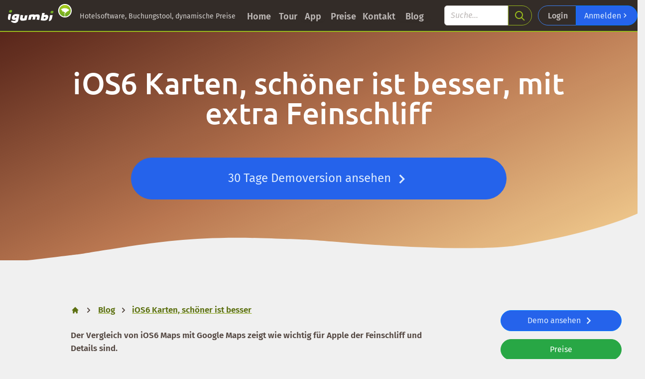

--- FILE ---
content_type: text/html; charset=utf-8
request_url: http://glueckamsee.igumbi.com/de/blog/ios6-karten-im-vergleich-mit-iOS5-google-maps
body_size: 11676
content:
<!doctype html>
<html lang="de">
  <head>
    <meta charset="utf-8">
    <title>
      iOS6 Karten, schöner ist besser, mit extra Feinschliff
    </title>
    <meta name="keywords" content="maps, Geomarketing">
    <meta name="viewport" content="width=device-width, initial-scale=1, shrink-to-fit=no">
    <meta name="google-site-verification" content="UNrzVBB3wGi1N16hPsSsWe8jEM8jG6ACmyysYAH680g" >
<meta name="google-site-verification" content="gEnLq93PbZiXvhsId8hMSV-Rk3mRFanjQRy7IQSFEtg" >
<meta name="msvalidate.01" content="6DCC891709E698B211725FC07C6EDB68" >
<meta name="y_key" content="cd20c08d30ed2a59" >

      <meta property="og:title" content="iOS6 Karten, schöner ist besser, mit extra Feinschliff" >
<meta property="og:type" content="article" >
<meta property="og:site_name" content="igumbi - Revenue Management, Online Buchungstool und Hotelsoftware" >
<meta property="og:image" content="https://pictures.igumbi.com/pics/244/large.PNG?1348137171">
  <meta property='og:url' content='https://www.igumbi.com/de/blog/ios6-karten-im-vergleich-mit-iOS5-google-maps'>
<meta property="fb:admins" content="701686039">
<meta property="fb:app_id" content="480925291938724">
<meta property="article:publisher" content="www.facebook.com/igumbi">
<meta property="og:locale" content="de_DE" >
<meta property="og:description" content="Eine Würdigung der neuen iOS Karten - erste Eindrücke
" >

              <link rel="canonical" href="https://www.igumbi.com/de/blog/ios6-karten-im-vergleich-mit-iOS5-google-maps" />    
      <meta name="description" lang="DE" content="Eine Würdigung der neuen iOS Karten - erste Eindrücke
" />
    
    <link href="/stylesheets/fonts.css?1666281891" media="all" rel="stylesheet" type="text/css" />


    <!--[if (!IE)|(gte IE 8)]><!-->
<link href="/assets/support-datauri.css?1756382622" media="all" rel="stylesheet" type="text/css" />
<!--<![endif]-->
<!--[if lte IE 7]>
<link href="/assets/support.css?1756382622" media="all" rel="stylesheet" type="text/css" />
<![endif]-->
    <link rel="apple-touch-icon" sizes="57x57" href="/apple-icon-57x57.png">
<link rel="apple-touch-icon" sizes="60x60" href="/apple-icon-60x60.png">
<link rel="apple-touch-icon" sizes="72x72" href="/apple-icon-72x72.png">
<link rel="apple-touch-icon" sizes="76x76" href="/apple-icon-76x76.png">
<link rel="apple-touch-icon" sizes="114x114" href="/apple-icon-114x114.png">
<link rel="apple-touch-icon" sizes="120x120" href="/apple-icon-120x120.png">
<link rel="apple-touch-icon" sizes="144x144" href="/apple-icon-144x144.png">
<link rel="apple-touch-icon" sizes="152x152" href="/apple-icon-152x152.png">
<link rel="apple-touch-icon" sizes="180x180" href="/apple-icon-180x180.png">
<link rel="icon" type="image/png" sizes="192x192"  href="/android-icon-192x192.png">
<link rel="icon" type="image/png" sizes="32x32" href="/favicon-32x32.png">
<link rel="icon" type="image/png" sizes="96x96" href="/favicon-96x96.png">
<link rel="icon" type="image/png" sizes="16x16" href="/favicon-16x16.png">
<link rel="manifest" href="/manifest.json">
<meta name="msapplication-TileColor" content="#ffffff">
<meta name="msapplication-TileImage" content="/ms-icon-144x144.png">
<meta name="theme-color" content="#ffffff">
    
    <script type="module" src="/javascripts/alpine.min.js"></script>
    <script
  src="https://browser.sentry-cdn.com/6.19.6/bundle.min.js"
  integrity="sha384-XITe7oDiyULCpVPtGc52+ISVyD2MAEbbfpNsmYcfxClZXDw+IA906MSf6rhcdf3L"
  crossorigin="anonymous"
></script>
<script>
  Sentry.init({ 
    dsn: 'https://16d061d7c67748d7a609afa49ec2a85d@o418570.ingest.sentry.io/5322813',
    ignoreErrors: [
      "Non-Error promise rejection captured with keys"]
  });
</script>
  </head>
  <body>
    <div class="container-fluid">
      <header x-data="{ openHamburger: false }" id="twnav" class="sm:fixed sm:top-0 w-full sm:h-16 z-20 bg-igumbi-brown-700 sm:flex sm:justify-start sm:items-center sh-8 m:px-4 sm:py-1  border-b-2 border-igumbi-green-500 fallb-border-igumbi-green-500">
  <div class="flex items-center justify-between inline-block px-4 py-2 sm:p-0">
    <div class="inline-block w-36 ml-2 py-1">
      <a title="home" href="/de/intro">
        <img alt="igumbi Hotelsoftware" class="h-12 w-32 pb-2 ml-2 mr-4" src="/images/logo-white.svg?1768825507" />
      </a>
    </div>
    <div class="sm:hidden">
      <button
        id="hamburger-button"
        @click="openHamburger = !openHamburger"
        type="button"
        class="text-lg no-underline text-igumbi-brown-300 hover:text-white focus:text-white focus:outline-none ">
        <svg class="h-8 w-8 fill-current" viewBox="0 0 24 24">
          <path x-show="openHamburger" x-cloak id="x-from-tailwindvideo" fill-rule="evenodd" d="M18.278 16.864a1 1 0 0 1-1.414 1.414l-4.829-4.828-4.828 4.828a1 1 0 0 1-1.414-1.414l4.828-4.829-4.828-4.828a1 1 0 0 1 1.414-1.414l4.829 4.828 4.828-4.828a1 1 0 1 1 1.414 1.414l-4.828 4.829 4.828 4.828z"/>
          <path x-show="openHamburger  === false" x-cloak id="hamburgermenu-from-tailwindvideo" fill-rule="evenodd" d="M4 5h16a1 1 0 0 1 0 2H4a1 1 0 1 1 0-2zm0 6h16a1 1 0 0 1 0 2H4a1 1 0 0 1 0-2zm0 6h16a1 1 0 0 1 0 2H4a1 1 0 0 1 0-2z"/>
        </svg>
      </button>
    </div>
  </div>

  <div
    class="sm:py-2 block sm:inline-flex sm:inline-block">
    <div class="hidden w-84 xl:block mt-1 py-2 pl-2 2xl:mr-16 align-baseline text-sm text-igumbi-brown-200">
      Hotelsoftware, Buchungstool, dynamische Preise
    </div>
    <a href="/de/intro" class="hidden sm:inline-block w-16 mt-1 px-2 py-1 text-lg no-underline text-igumbi-brown-300 rounded font-semibold hover:bg-igumbi-brown-500 hover:text-white">
      Home
    </a>
    <a x-show="openHamburger" x-cloak href="/de/intro" class="sm:inline-block h-8 mt-1 px-2 py-1 text-lg no-underline text-igumbi-brown-300 rounded font-semibold hover:bg-igumbi-brown-500 hover:text-white">
      Home
    </a>

    <!--Dropdown Tour-->
    <div x-data="{ openTour: false }"
      @keydown.escape="openTour = false"
      @click.away="openTour = false"
      class="hidden sm:inline-block relative w-12 mr-1">
      <div class="hidden sm:inline-block relative w-12 mr-1">
        <span class="rounded-md shadow-sm">
          <button @click="openTour = !openTour"
          type="button"
          class="block mt-1 px-2 py-1 text-lg no-underline text-igumbi-brown-300 font-semibold focus:outline-none hover:text-white hover:underline rounded hover:bg-igumbi-brown-500 hover:text-white">
          Tour
          </button>
        </span>
        <button
          @click="openTour = !openTour"
          x-show="openTour"
          x-cloak
          tabindex="-1"
          x-transition:enter="transition ease-out duration-500"
          x-transition:enter-start="transform opacity-20"
          x-transition:enter-end="transform opacity-50"
          x-transition:leave="transition ease-in duration-200"
          x-transition:leave-start="transform opacity-50"
          x-transition:leave-end="transform opacity-0"
          class="fixed top-0 bottom-0 left-0 right-0 w-full h-full bg-black opacity-50">
        </button>
        <div
          x-show="openTour"
          x-cloak
          x-transition:enter="transition ease-out duration-500"
          x-transition:enter-start="transform opacity-0 scale-90"
          x-transition:enter-end="transform opacity-100 scale-100"
          x-transition:leave="transition ease-in duration-200"
          x-transition:leave-start="transform opacity-100 scale-100"
          x-transition:leave-end="transform opacity-0 scale-90"
          class="absolute w-64 mt-2 py-2 bg-white rounded shadow-xl">
            <a class="block px-4 py-2 text-lg no-underline text-gray-800 focus:bg-igumbi-green-500 focus:text-white hover:bg-igumbi-green-500 hover:text-white" href="/de/tour/hotelsoftware">Hotelsoftware</a>
            
                      <a class="block px-4 py-2 text-lg no-underline text-gray-800 focus:bg-igumbi-green-500 focus:text-white hover:bg-igumbi-green-500 hover:text-white" href="/de/tour/belegungsplan-zimmerplan">Belegungsplan</a>
            
                      <a class="block px-4 py-2 text-lg no-underline text-gray-800 focus:bg-igumbi-green-500 focus:text-white hover:bg-igumbi-green-500 hover:text-white" href="/de/tour/online-buchungstool">Online Buchungstool</a>
            
                      <a class="block px-4 py-2 text-lg no-underline text-gray-800 focus:bg-igumbi-green-500 focus:text-white hover:bg-igumbi-green-500 hover:text-white" href="/de/tour/revenue-management-yield-management">Revenue Management</a>
            <div class='border-b border-gray-400 my-1 '></div>
                      <a class="block px-4 py-2 text-lg no-underline text-gray-800 focus:bg-igumbi-green-500 focus:text-white hover:bg-igumbi-green-500 hover:text-white" href="/de/tour/hotelsoftware-mac">Apple & Mac </a>
            
                      <a class="block px-4 py-2 text-lg no-underline text-gray-800 focus:bg-igumbi-green-500 focus:text-white hover:bg-igumbi-green-500 hover:text-white" href="/de/tour/ferienwohnungsverwaltung-software">FeWo Vermietung Software</a>
            
                      <a class="block px-4 py-2 text-lg no-underline text-gray-800 focus:bg-igumbi-green-500 focus:text-white hover:bg-igumbi-green-500 hover:text-white" href="/de/tour/pension-buchungssoftware">Pension Software</a>
            
                      <a class="block px-4 py-2 text-lg no-underline text-gray-800 focus:bg-igumbi-green-500 focus:text-white hover:bg-igumbi-green-500 hover:text-white" href="/de/tour/buchungskalender">Buchungskalender</a>
            
                      <a class="block px-4 py-2 text-lg no-underline text-gray-800 focus:bg-igumbi-green-500 focus:text-white hover:bg-igumbi-green-500 hover:text-white" href="/de/tour/hotelsoftware-schnittstellen-channelmanager-gaesteblaetter-newsletter-buchhaltung">Schnittstellen</a>
            
                      <a class="block px-4 py-2 text-lg no-underline text-gray-800 focus:bg-igumbi-green-500 focus:text-white hover:bg-igumbi-green-500 hover:text-white" href="/de/tour/PMS Hotelsoftware property management system hotels Hotelverwaltung Hotelsoftware yieldmanagement Gästeprofile Hotel-PMS Hotellerie Software Cloud-PMS">Hotel PMS</a>
            
          
        </div>
      </div>
    </div>
    <!--End Dropdown Tour-->
    <!--Dropdown Tour Mobile -->
    <div x-show="openHamburger" x-cloak class="relative sm:hidden">
      <div class="sm:inline-block w-16 mt-1 px-2 text-lg no-underline text-igumbi-brown-300 font-semibold border-t border-t border-igumbi-brown-400 hover:text-white hover:underline">
        Tour
      </div>
      <div>
          <a class="block px-4 pt-2 pb-1 no-underline text-igumbi-brown-200 focus:text-white hover:text-white" href="/de/tour/hotelsoftware">Hotelsoftware</a>
          
                  <a class="block px-4 pt-2 pb-1 no-underline text-igumbi-brown-200 focus:text-white hover:text-white" href="/de/tour/belegungsplan-zimmerplan">Belegungsplan</a>
          
                  <a class="block px-4 pt-2 pb-1 no-underline text-igumbi-brown-200 focus:text-white hover:text-white" href="/de/tour/online-buchungstool">Online Buchungstool</a>
          
                  <a class="block px-4 pt-2 pb-1 no-underline text-igumbi-brown-200 focus:text-white hover:text-white" href="/de/tour/revenue-management-yield-management">Revenue Management</a>
          <div class='border-b border-igumbi-brown-500 my-1 '></div>
                  <a class="block px-4 pt-2 pb-1 no-underline text-igumbi-brown-200 focus:text-white hover:text-white" href="/de/tour/hotelsoftware-mac">Apple & Mac </a>
          
                  <a class="block px-4 pt-2 pb-1 no-underline text-igumbi-brown-200 focus:text-white hover:text-white" href="/de/tour/ferienwohnungsverwaltung-software">FeWo Vermietung Software</a>
          
                  <a class="block px-4 pt-2 pb-1 no-underline text-igumbi-brown-200 focus:text-white hover:text-white" href="/de/tour/pension-buchungssoftware">Pension Software</a>
          
                  <a class="block px-4 pt-2 pb-1 no-underline text-igumbi-brown-200 focus:text-white hover:text-white" href="/de/tour/buchungskalender">Buchungskalender</a>
          
                  <a class="block px-4 pt-2 pb-1 no-underline text-igumbi-brown-200 focus:text-white hover:text-white" href="/de/tour/hotelsoftware-schnittstellen-channelmanager-gaesteblaetter-newsletter-buchhaltung">Schnittstellen</a>
          
                  <a class="block px-4 pt-2 pb-1 no-underline text-igumbi-brown-200 focus:text-white hover:text-white" href="/de/tour/PMS Hotelsoftware property management system hotels Hotelverwaltung Hotelsoftware yieldmanagement Gästeprofile Hotel-PMS Hotellerie Software Cloud-PMS">Hotel PMS</a>
          
        
      </div>
    </div>
    <!--End Dropdown Tour Mobile-->

    <!--Dropdown App-->
    <div x-data="{ openApp: false }"
      @keydown.escape="openApp = false"
      @click.away="openApp = false"
      class="hidden sm:inline-block relative mr-1">
      <div>
        <span class="rounded-md shadow-sm">
          <button @click="openApp = !openApp"
            type="button"
            tabindex="-1"
            class="inline-block w-12 mt-1 px-2 py-1 text-lg no-underline text-igumbi-brown-300 font-semibold focus:outline-none hover:text-white hover:underline rounded hover:bg-igumbi-brown-500 hover:text-white">
              App
          </button>
        </span>
        <button
          @click="openApp = !openApp"
          x-show="openApp"
          x-cloak
          x-transition:enter="transition ease-out duration-500"
          x-transition:enter-start="transform opacity-20"
          x-transition:enter-end="transform opacity-50"
          x-transition:leave="transition ease-in duration-200"
          x-transition:leave-start="transform opacity-50"
          x-transition:leave-end="transform opacity-0"
          class="fixed top-0 bottom-0 left-0 right-0 w-full h-full bg-black opacity-50">
        </button>
      </div>
      <div x-show="openApp"
        x-cloak
        x-transition:enter="transition ease-out duration-500"
        x-transition:enter-start="transform opacity-0 scale-90"
        x-transition:enter-end="transform opacity-100 scale-100"
        x-transition:leave="transition ease-in duration-200"
        x-transition:leave-start="transform opacity-100 scale-100"
        x-transition:leave-end="transform opacity-0 scale-90"
        class="absolute mt-2 w-64 rounded-md">
        <div class="bg-white rounded-md shadow-xl py-2">
          <a class="block px-4 py-2 text-lg no-underline text-gray-800 focus:bg-igumbi-green-500 focus:text-white hover:bg-igumbi-green-500 hover:text-white" href="/de/app/iphone">iPhone</a>
          <a class="block px-4 py-2 text-lg no-underline text-gray-800 focus:bg-igumbi-green-500 focus:text-white hover:bg-igumbi-green-500 hover:text-white" href="/de/app/ipad">iPad</a>
          <a class="block px-4 py-2 text-lg no-underline text-gray-800 focus:bg-igumbi-green-500 focus:text-white hover:bg-igumbi-green-500 hover:text-white" href="/de/app/android">Android</a>
          <a class="block px-4 py-2 text-lg no-underline text-gray-800 focus:bg-igumbi-green-500 focus:text-white hover:bg-igumbi-green-500 hover:text-white" href="/de/tour/hotelsoftware-schnittstellen-channelmanager-gaesteblaetter-newsletter-buchhaltung">Schnittstellen</a>
        </div>
      </div>
    </div>
    <!--End Dropdown App-->
    <!--Dropdown App Mobile -->
    <div x-show="openHamburger" x-cloak class="relative sm:hidden border-b border-igumbi-brown-400">
      <div class="sm:inline-block mt-1 px-2 py-1 rtext-lg no-underline text-igumbi-brown-300 font-semibold border-t border-igumbi-brown-400 hover:text-white hover:underline">
        App
      </div>
      <div>
        <a class="block px-4 pt-2 pb-1 no-underline text-igumbi-brown-200 focus:text-white hover:text-white" href="/de/app/iphone">iPhone</a>
        <a class="block px-4 pt-2 pb-1 no-underline text-igumbi-brown-200 focus:text-white hover:text-white" href="/de/app/ipad">iPad</a>
        <a class="block px-4 pt-2 pb-1 no-underline text-igumbi-brown-200 focus:text-white hover:text-white" href="/de/app/android">Android</a>
        <a class="block px-4 pt-2 pb-1 no-underline text-igumbi-brown-200 focus:text-white hover:text-white" href="/de/tour/hotelsoftware-schnittstellen-channelmanager-gaesteblaetter-newsletter-buchhaltung">Schnittstellen</a>
      </div>
    </div>
    <!--End Dropdown App Mobile-->

    <a href="/de/preise" class="hidden sm:inline-block w-16 mt-1 px-2 py-1 text-lg no-underline text-igumbi-brown-300 rounded font-semibold hover:bg-igumbi-brown-500 hover:text-white">
      Preise
    </a>
    <a x-show="openHamburger" x-cloak href="/de/preise" class="block sm:inline-block h-8 mt-1 px-2 py-1 text-lg no-underline text-igumbi-brown-300 rounded font-semibold hover:bg-igumbi-brown-500 hover:text-white">
      Preise
    </a>

    <a href="/de/kontakt" class="hidden sm:inline-block w-20 mt-1 px-2 py-1 text-lg no-underline text-igumbi-brown-300 rounded font-semibold hover:bg-igumbi-brown-500 hover:text-white">
      Kontakt
    </a>
    <a x-show="openHamburger" x-cloak href="/de/kontakt" class="block sm:inline-block h-8 mt-1 px-2 py-1 text-lg no-underline text-igumbi-brown-300 rounded font-semibold hover:bg-igumbi-brown-500 hover:text-white">
      Kontakt
    </a>

    <!--Dropdown Blog-->
    <div x-data="{ openBlog: false }"
      @keydown.escape="openBlog = false"
      @click.away="openBlog = false"
      class="hidden sm:inline-block relative mr-1">
      <span class="rounded-md shadow-sm">
        <button
          @click="openBlog = !openBlog"
          class="inline-block w-16 mt-1 px-2 py-1 text-lg no-underline text-igumbi-brown-300 font-semibold focus:outline-none hover:text-white rounded hover:bg-igumbi-brown-500 hover:text-white">
          Blog
        </button>
      </span>
        <button
          @click="openBlog = !openBlog"
          x-show="openBlog"
          x-cloak
          tabindex="-1"
          x-transition:enter="transition ease-out duration-500"
          x-transition:enter-start="transform opacity-20"
          x-transition:enter-end="transform opacity-50"
          x-transition:leave="transition ease-in duration-200"
          x-transition:leave-start="transform opacity-50"
          x-transition:leave-end="transform opacity-0"
          class="fixed top-0 bottom-0 left-0 right-0 w-full h-full bg-black opacity-50">
        </button>
        <div
          x-show="openBlog"
          x-cloak
          x-transition:enter="transition ease-out duration-500"
          x-transition:enter-start="transform opacity-0 scale-90"
          x-transition:enter-end="transform opacity-100 scale-100"
          x-transition:leave="transition ease-in duration-200"
          x-transition:leave-start="transform opacity-100 scale-100"
          x-transition:leave-end="transform opacity-0 scale-90"
          class="absolute mt-2 py-2 w-96 bg-white rounded shadow-xl">
              <a class="block px-4 py-1 no-underline text-gray-800 focus:bg-igumbi-green-500 focus:text-white hover:bg-igumbi-green-500 hover:text-white" href="/de/blog/ortstaxe-wien-2026">Ortstaxe Wien 2025/ 2026</a>
              <a class="block px-4 py-1 no-underline text-gray-800 focus:bg-igumbi-green-500 focus:text-white hover:bg-igumbi-green-500 hover:text-white" href="/de/blog/wochenendpreise">Wochenendpreise</a>
              <a class="block px-4 py-1 no-underline text-gray-800 focus:bg-igumbi-green-500 focus:text-white hover:bg-igumbi-green-500 hover:text-white" href="/de/blog/e-rechnung-deutschland">E-Rechnung Deutschland</a>
              <a class="block px-4 py-1 no-underline text-gray-800 focus:bg-igumbi-green-500 focus:text-white hover:bg-igumbi-green-500 hover:text-white" href="/de/blog/gaesteblattdaten-sync">Gästeblattdaten sync</a>
              <a class="block px-4 py-1 no-underline text-gray-800 focus:bg-igumbi-green-500 focus:text-white hover:bg-igumbi-green-500 hover:text-white" href="/de/blog/digibox-code-schnittstelle">Digibox Codes</a>
              <a class="block px-4 py-1 no-underline text-gray-800 focus:bg-igumbi-green-500 focus:text-white hover:bg-igumbi-green-500 hover:text-white" href="/de/blog/automatischer-online-hotel-checkin">Automatischer Online-Check-In</a>
              <a class="block px-4 py-1 no-underline text-gray-800 focus:bg-igumbi-green-500 focus:text-white hover:bg-igumbi-green-500 hover:text-white" href="/de/blog/link-vorschau-mac-mail-deaktivieren">Apple Mail Link Vorschau deaktivieren</a>
              <a class="block px-4 py-1 no-underline text-gray-800 focus:bg-igumbi-green-500 focus:text-white hover:bg-igumbi-green-500 hover:text-white" href="/de/blog/ortstaxe-erhoehung">Ortstaxe Erhöhung NÖ</a>
              <a class="block px-4 py-1 no-underline text-gray-800 focus:bg-igumbi-green-500 focus:text-white hover:bg-igumbi-green-500 hover:text-white" href="/de/blog/paypal-zahlungsaufforderung">PayPal als Zahlungsform</a>
              <a class="block px-4 py-1 no-underline text-gray-800 focus:bg-igumbi-green-500 focus:text-white hover:bg-igumbi-green-500 hover:text-white" href="/de/blog/smarte-steckdosen">Smarte Steckdosen: Messen und Sparen</a>
              <a class="block px-4 py-1 no-underline text-gray-800 focus:bg-igumbi-green-500 focus:text-white hover:bg-igumbi-green-500 hover:text-white" href="/de/blog/google-bewertung-einbauen">Google Bewertungsformular einbauen</a>
              <a class="block px-4 py-1 no-underline text-gray-800 focus:bg-igumbi-green-500 focus:text-white hover:bg-igumbi-green-500 hover:text-white" href="/de/blog/smarte-heizungssteuerung-hotel-schnittstelle">smarte Raumheizung</a>
              <a class="block px-4 py-1 no-underline text-gray-800 focus:bg-igumbi-green-500 focus:text-white hover:bg-igumbi-green-500 hover:text-white" href="/de/blog/mehrfachauswahl-zimmerkategorien-automatische-zimmerzuteilung">Mehrfachauswahl und automatische Zimmerzuteilung</a>
              <a class="block px-4 py-1 no-underline text-gray-800 focus:bg-igumbi-green-500 focus:text-white hover:bg-igumbi-green-500 hover:text-white" href="/de/blog/corona-lockerungen-hotels">Lockerungen der Corona-Maßnahmen</a>
              <a class="block px-4 py-1 no-underline text-gray-800 focus:bg-igumbi-green-500 focus:text-white hover:bg-igumbi-green-500 hover:text-white" href="/de/blog/corona-krise-hotels">Coronavirus </a>
              <a class="block px-4 py-1 no-underline text-gray-800 focus:bg-igumbi-green-500 focus:text-white hover:bg-igumbi-green-500 hover:text-white" href="/de/blog/pdf-brief-zum-drucken-aus-e-mail-vorlage">Vorlagen als PDF</a>
              <a class="block px-4 py-1 no-underline text-gray-800 focus:bg-igumbi-green-500 focus:text-white hover:bg-igumbi-green-500 hover:text-white" href="/de/blog/airbnb-ical-feed-aenderungen-122019">Airbnb iCal Dez 2019 </a>
              <a class="block px-4 py-1 no-underline text-gray-800 focus:bg-igumbi-green-500 focus:text-white hover:bg-igumbi-green-500 hover:text-white" href="/de/blog/smartphone-schliesssystem-hotelsoftware">Smartphone Schließsystem Nuki </a>
              <a class="block px-4 py-1 no-underline text-gray-800 focus:bg-igumbi-green-500 focus:text-white hover:bg-igumbi-green-500 hover:text-white" href="/de/blog/booking-suite-ratemanager-stattdessen-dynamische-levelpreise ">Dynamische Preise - statt Ratemanger </a>
        </div>
      </div>
    </div>
    <!--End Dropdown Blog-->
    <!--Dropdown Blog Mobile -->
    <div x-show="openHamburger" x-cloak class="relative sm:hidden border-b border-igumbi-brown-400 ">
      <div class="block px-2 text-lg no-underline text-igumbi-brown-300 font-semibold border-t border-igumbi-brown-400 hover:text-white hover:underline">
        Blog
      </div>
      <div class="mb-2">
            <a class="block px-4 pt-2 pb-1 no-underline text-sm text-igumbi-brown-200 focus:text-white hover:text-white" href="/de/blog/ortstaxe-wien-2026">Ortstaxe Wien 2025/ 2026</a>
            <a class="block px-4 pt-2 pb-1 no-underline text-sm text-igumbi-brown-200 focus:text-white hover:text-white" href="/de/blog/wochenendpreise">Wochenendpreise</a>
            <a class="block px-4 pt-2 pb-1 no-underline text-sm text-igumbi-brown-200 focus:text-white hover:text-white" href="/de/blog/e-rechnung-deutschland">E-Rechnung Deutschland</a>
            <a class="block px-4 pt-2 pb-1 no-underline text-sm text-igumbi-brown-200 focus:text-white hover:text-white" href="/de/blog/gaesteblattdaten-sync">Gästeblattdaten sync</a>
            <a class="block px-4 pt-2 pb-1 no-underline text-sm text-igumbi-brown-200 focus:text-white hover:text-white" href="/de/blog/digibox-code-schnittstelle">Digibox Codes</a>
      </div>
    </div>
    <!--End Dropdown Blog Mobile-->

    <div class="hidden lg:inline-block sm:ml-4 2xl:ml-16 mt-2 sm:mt-0">
      <form class="mr-1" action="/de/support" role="search" aria-label="Sitewide">
          <div class="flex relative stretch items-stretch mx-2">
            <input class="inline-block h-10 w-32 pl-2 mr-1 rounded-l rounded-sh border-imp border-solid border-igumbi-green-500" id="search" name="search" placeholder="Suche..." style="border-top-right-radius: 0;border-bottom-right-radius:0;" type="text" />
            <div class="inline-block flex-wrap -ml-1 h-10">
              <button aria-label="search" class="pt-0 pb-0 h-10 w-12 border-imp rounded-l rounded-full border-igumbi-green-500 text-igumbi-green-500 hover:bg-igumbi-green-500 focus:bg-igumbi-green-500 hover:text-white focus:text-white" type="submit">
                <svg xmlns="http://www.w3.org/2000/svg"
                  id="zondicon-search"
                  class=" fill-current h-4 w-4 md:h-5 md:w-5 inline align-text-middle"
                  viewBox="0 0 20 20">
                  <path d="M12.9 14.32a8 8 0 1 1 1.41-1.41l5.35 5.33-1.42 1.42-5.33-5.34zM8 14A6 6 0 1 0 8 2a6 6 0 0 0 0 12z"/>
                </svg>
              </button>
            </div>
          </div>
      </form>
    </div>

    <div x-show="openHamburger" x-cloak class="inline-block sm:hidden lg:ml-10 xl:ml-16 mt-2 sm:mt-0 mb-4">
      <form class="mr-1" action="/de/support" role="search" aria-label="Sitewide">
          <div class="flex relative stretch items-stretch mx-2">
            <input class="inline-block h-10 w-28 pl-2 mr-1 rounded-l border-imp border-solid border-igumbi-green-500" id="search_hamburger_open" name="search" placeholder="Suche..." type="text" />
            <div class="inline-block flex-wrap -ml-1 h-10">
              <button class="pt-0 pb-0 h-10 w-12 border-imp rounded-r border-igumbi-green-500 text-igumbi-green-500 hover:bg-igumbi-green-500 focus:bg-igumbi-green-500 hover:text-white focus:text-white" type="submit">
                <svg xmlns="http://www.w3.org/2000/svg"
                  id="zondicon-search"
                  class=" fill-current h-4 w-4 md:h-5 md:w-5 inline align-text-middle"
                  viewBox="0 0 20 20">
                  <path d="M12.9 14.32a8 8 0 1 1 1.41-1.41l5.35 5.33-1.42 1.42-5.33-5.34zM8 14A6 6 0 1 0 8 2a6 6 0 0 0 0 12z"/>
                </svg>
              </button>
            </div>
          </div>
      </form>
    </div>


    <div class="inline-block flex sm:mt-0 mb-4 sm:mb-0">
      <a class="inline-block btn h-10 w-24 min-w-16 sm:w-16 xl:w-20 ml-6 px-3 pt-2 sm:ml-8 lg:ml-0 -mr-1 text-center no-underline text-igumbi-brown-300 rounded-r font-semibold hover:no-underline hover:bg-igumbi-brown-500 hover:text-white border-imp border-blue-500" href="https://www.igumbi.net/login">
        Login
      </a>
      <a class="btn btn-primary h-10 ml-0 rounded-l-none" href="/trial">Anmelden
        <svg xmlns="http://www.w3.org/2000/svg"
          id="zondicon-cheveron-right"
          class="fill-current -ml-1 w-4 h-5 inline align-text-bottom"
          viewBox="0 0 20 20">
          <path d="M12.95 10.707l.707-.707L8 4.343 6.586 5.757 10.828 10l-4.242 4.243L8 15.657l4.95-4.95z"/>
        </svg>
      </a>
    </div>

</header>
<div id="navbar-negative-spacer" class="block h-0 sm:h-16 w-full">
</div>

      
<article  itemscope itemtype="http://schema.org/Article">
  
<div class="hero-image-image block w-full mb-12 bg-cover" style="min-height:200px;">

  
  <div class="hero-image hero-image-gradient">
    <h1 class="text-white mx-auto max-w-5xl text-center text-4xl sm:text-5xl lg:npm run xl:text-6xl my-2 sm:my-8">
  iOS6 Karten, schöner ist besser, mit extra Feinschliff
</h1>
<p class="small leading-tight text-2xl sm:text-3xl xl:text-4xl mx-auto max-w-5xl w-9/10 sm:w-3/4 mt-2 text-center text-orange-200 fallb-text-orange-200">
  
</p>

    
    <div class="row">
    <div class="mx-auto w-9/10 lg:w-2/3 lg:mx-1/5 pr-4 pl-4 mt-4 mb-20">
        
        <a href="/trial" rel="nofollow">
          <button class="btn btn-lg btn-primary w-full py-6 my-3 text-lg sm:text-xl md:text-2xl rounded-full  border-blue-600" type="submit">
            30 Tage Demoversion ansehen
            <svg xmlns="http://www.w3.org/2000/svg"
              id="zondicon-cheveron-right"
              class="hidden sm:inline-block fill-current h-6 w-6 md:h-8 md:w-8 inline align-text-baseline"
              viewBox="0 0 20 20">
              <path d="M12.95 10.707l.707-.707L8 4.343 6.586 5.757 10.828 10l-4.242 4.243L8 15.657l4.95-4.95z"/>
            </svg>
          </button>
        </a>
    </div>
  </div>

  </div>
    <svg style="color:#f0f0f0; margin-top:-94px;height:96px;" class="w-full fill-current align-bottom" xmlns="http://www.w3.org/2000/svg" width="1000" height="100" viewBox="0 0 1000 97"
      id="wave_shape_under_header_img"
      data-position="bottom" data-ct="37830" preserveAspectRatio="none">
      <path d="M1020.686 131.819c-34.615.004-77.811-1.453-112.447-3.223-18.215-.926-36.594-1.549-54.842-1.111-45.947 1.104-91.934-.572-137.838 1.506-52.348 2.373-104.732 4.928-157.123 2.193-11.508-.6-22.891-2.906-34.363-3.287-12.355-.414-24.807 1.707-37.072 2.838-50.685 4.672-97.838 16.807-149.51 13.85-21.49-1.225-43.22-.998-64.639-2.996-19.169-1.789-37.874-3.209-57.169-3.162-40.142.098-80.134 1.287-120.272 1.33-29.182.033-58.388-1.246-87.486-3.201-20.981-1.412-41.861-5.125-62.874-5.463-.518-12.771 2.015-25.844 1.405-38.754-1.2-25.391-11.187-4.762-12.537-30.191.451.484 14.002 48.317 123.576 30.893 111.41-17.717 32.176-3.825 120.046-21.355 63.35-12.639 128.158-25.75 232.703-21.618 91.091 3.601 67.482 2.879 153.757 11.267 72 7 194.543 14.525 249.248 3.074 87.398-18.295 175.955-49.415 211.32-81.936"/>
    </svg>
</div>

  <div class="container">
    <div class="h-8 w-full ">
      <a name="start" class="pt-16">&nbsp;</a>
    </div>
    
      
        
        
        
        
        
        
        
        
        
        
        
        
        
        
        
        
        
        
        
        
        
        
        
        
        
        
        
        
        
        
        
        
        
        
        
        
        
        
        
        
        
        
        
        
        
        
        
        
        
        
        
        
        
        
        
        
        
        
        
        
        
        
        
        
        
        
        
        
        
        
        
        
        
        
        
        
        
        
        
        
        
        
        
        
        
        
        
        
        
        
        
        
        
        
        
        
        
        
        
        
        
        
        
        
        
        
        
        
        
          <meta itemprop="datePublished" content="2012-09-20">
          <meta itemprop="dateModified" content=">2016-03-11T06:01:46Z">
          <meta itemprop="dateModified" content=">2016-03-11T06:01:46Z">
          <meta itemprop="headline" content='iOS6 Karten, schöner ist besser, mit extra Feinschliff'>
          <span itemprop="image" itemscope itemtype="https://schema.org/ImageObject">
            <meta itemprop="url" content="https://pictures.igumbi.com/pics/244/large.PNG?1348137171">
          </span>
          
            
              <div id="main" class="lg:flex px-3 sm:px-0">
                <div class="w-full lg:w-4/5">
                  <div class="contentblock">
                    <nav class="text-black text-xs font-bold mt-0 mb-4" aria-label="Breadcrumb">
  <ol class="list-none p-0 inline-flex" itemscope itemtype="http://schema.org/BreadcrumbList">
    <li class="flex items-center ml-0" itemprop="itemListElement" itemscope itemtype="http://schema.org/ListItem">
      <a class="no-underline" aria-label="home" itemprop="item" href="/de/intro">
        <span>
        <span itemprop="name" class="hidden">Home</span>
          <svg class="flex-shrink-0 h-4 w-4 transition duration-150 ease-in-out" aria-hidden="true" xmlns="http://www.w3.org/2000/svg" viewBox="0 0 20 20" fill="currentColor">
            <path d="M10.707 2.293a1 1 0 00-1.414 0l-7 7a1 1 0 001.414 1.414L4 10.414V17a1 1 0 001 1h2a1 1 0 001-1v-2a1 1 0 011-1h2a1 1 0 011 1v2a1 1 0 001 1h2a1 1 0 001-1v-6.586l.293.293a1 1 0 001.414-1.414l-7-7z" />
          </svg>
        </span>
        </a>
      <svg class="fill-current w-3 h-3 mx-2" xmlns="http://www.w3.org/2000/svg" viewBox="0 0 320 512"><path d="M285.476 272.971L91.132 467.314c-9.373 9.373-24.569 9.373-33.941 0l-22.667-22.667c-9.357-9.357-9.375-24.522-.04-33.901L188.505 256 34.484 101.255c-9.335-9.379-9.317-24.544.04-33.901l22.667-22.667c9.373-9.373 24.569-9.373 33.941 0L285.475 239.03c9.373 9.372 9.373 24.568.001 33.941z"/></svg>
      <meta itemprop="position" content="1" />
    </li>
    
        <li class="flex items-center ml-0" itemprop="itemListElement" itemscope itemtype="http://schema.org/ListItem">
          
            <a class="no-underline" itemprop="item" href="/de/blog">
              <span itemprop="name">Blog</span>
            </a>
            <svg class="fill-current w-2 h-3 mx-2" xmlns="http://www.w3.org/2000/svg" viewBox="0 0 320 512"><path d="M285.476 272.971L91.132 467.314c-9.373 9.373-24.569 9.373-33.941 0l-22.667-22.667c-9.357-9.357-9.375-24.522-.04-33.901L188.505 256 34.484 101.255c-9.335-9.379-9.317-24.544.04-33.901l22.667-22.667c9.373-9.373 24.569-9.373 33.941 0L285.475 239.03c9.373 9.372 9.373 24.568.001 33.941z"/></svg>
          
          <meta itemprop="position" content="2" />
        </li>
    
        <li class="flex items-center ml-0" itemprop="itemListElement" itemscope itemtype="http://schema.org/ListItem">
          
            <a class="no-underline text-igumbi-brown-500" itemprop="item" href="#" aria-current="page">
              <span itemprop="name">iOS6 Karten, schöner ist besser</span>
            </a>
          
          <meta itemprop="position" content="3" />
        </li>
    
  </ol>
</nav>

                    
                    <div class="contentblock text-lg sm:text-xl font-semibold">
                      <p>Der Vergleich von iOS6 Maps mit Google Maps zeigt wie wichtig für Apple der Feinschliff und Details sind.</p>

                    </div>
                    <div class="contentblock leading-relaxed">
                      <div class='image'><img alt="iOS6 Maps von Apple auf iPhone 4 - Lobau Wien  " class="img-responsive lazyload shadow-xl" height="450" data-src="https://pictures.igumbi.com/pics/244/original.PNG?1348137171" title="iOS6 Maps von Apple" width="300" /></div>


<div class='image'><img alt="iPad iOS5 Google Maps der Lobau" class="img-responsive lazyload shadow-xl" height="400" data-src="https://pictures.igumbi.com/pics/243/original.PNG?1348137103" title="iPad iOS5 Google" width="300" /></div>


<p>iOS6 Karten im Vergleich mit iOS5 Google Maps</p>

<ul>
<li>Die Farben der Satelliten Bilder sind wesentlich knackiger und Kontraste sind besser zu erkennen.</li>
<li>Die Fonts in Verwendung- bei den iOS6 Karten schauen einfach sehr gut aus</li>
<li>Interessant ist auch das iOS6 Maps interessante Punkte in der Gegend hervorhebt. Diese Features gehen eigentlich auf Google Maps nur unter.</li>
</ul>


<div class='image'><img alt="iOS6 Maps Interaktion wenn Geschäft gefunden wurde" class="img-responsive lazyload shadow-xl" height="450" data-src="https://pictures.igumbi.com/pics/245/original.PNG?1348137948" title="iOS6 Maps Interaktion" width="300" /></div>


<div class='image'><img alt="IOS5 Google Maps Interaktionen wenn Geschäft gefunden wurde" class="img-responsive lazyload shadow-xl" height="379" data-src="https://pictures.igumbi.com/pics/246/original.PNG?1348137993" title="IOS5 Google Maps Interaktionen " width="300" /></div>


<p>Auch die Suche nach einem Geschäft in der Gegend, lädt nach dem Finden mehr zur Interaktion ein: Tweet, Mail und Facebooken werden mit einem Icon dargestellt. Es gibt auch einen Kartenausschnitts Bereich im Header des Listings. Wahrscheinlich soll es Vertrauen schaffen. Wäre spannend ob hier auch Bilder reinkommen, die das Geschäft hinterlegt hat.</p>

                    </div>
                    <div class="contentblock">
                      <span class="author">
  Author: <span itemprop="author">Roland Oth</span>,
    <span itemprop="publisher" itemscope itemtype="https://schema.org/Organization"></span>
    <span itemprop="name">igumbi.com</span>.
    <span class="hidden" itemprop="url">https://www.igumbi.com</span>
    <span itemprop="logo" itemscope itemtype="https://schema.org/ImageObject">
      <meta itemprop="url" content="https://www.igumbi.com/images/logo_wide2x.png">
    </span>

    Ich bin auf twitter zu finden: <a href="https://bsky.app/profile/smtm.bsky.social">@smtm</a>,
    und als <a href="https://facebook.com/roland.oth">roland.oth</a> auf Facebook.
    
  </span>
</span>


                    </div>
                    <div class="contentblock">
                      <div class="well card mt-6 p-6 shadow-xl">
                        <div class="block text-2xl text-igumbi-green-600 font-semibold pt-8 pb-2 border-b mb-4 border-igumbi-brown-200">
                          igumbi online Hotelsoftware - jetzt unverbindlich probieren
                      </div>
                        <a href="/trial?locale=de"><div class='image'><img alt="Hotelsoftware Demo: System Übersicht der Funktionen" class="img-responsive lazyload shadow-xl" height="93" data-src="https://pictures.igumbi.com/pics/226/original.png?1537524994" title="Hotelsoftware Demo Funktionen: Belegungsplan, Gästeblatt, E-Mail Vorlagen, Statistik" width="550" /></div></a>
                        <p>igumbi ist eine
                        <a href="/de/tour/hotelsoftware">online Hotelsoftware</a>
                          mit einem einfachen und schnellen
                        <a href="/de/tour/online-buchungstool">Buchungstool für Ihre Website</a>. Mit dynamischen Preisen auf Ihrer Website und in den Portalen erhöhen Sie Ihren Umsatz und Gewinn.
                      </p>
                        <p>Wir steigern Ihre provisionsfreien Direktbuchungen. Sie sparen Zeit und haben mit der
                        <a href="/de/app/iphone">iPhone App</a> unterwegs
                        Zugriff auf Ihre Daten.
                      </p>
                        <form class="form pt-2" action="/users/newemail" method='post'>
  <input id="slugurl" name="slugurl" type="hidden" value="/de/blog/ios6-karten-im-vergleich-mit-iOS5-google-maps" />
  <input id="placement" name="placement" type="hidden" value="page-footer" />
  <div class="w-full text-sm text-igumbi-brown-400">
    Testen Sie die igumbi Hotelsoftware für 30 Tage.
        Eine Kreditkarte ist nicht erforderlich.
  </div>
  <div class="w-full flex flex-col xl:flex-row py-2">
    <div class="w-full xl:w-1/2 xl:pr-4">
      <input aria-label="E-Mail" class="text-base w-full mb-3 py-3 h-[58px]" id="user_email" name="user_email" placeholder="Ihre E-Mail Adresse" type="email" />
    </div>
    <div class="w-full xl:w-1/2">
      <button class="btn btn-lg btn-primary rounded-full w-full" type="submit">
        <span class="text-base sm:text-lg text-align-center">
          30 Tage Demoversion ansehen
        </span>
        <svg xmlns="http://www.w3.org/2000/svg"
          id="zondicon-cheveron-right"
          class="fill-current h-5 w-5 sm:h-8 sm:w-8 inline align-text-center"
          viewBox="0 0 20 20">
          <path d="M12.95 10.707l.707-.707L8 4.343 6.586 5.757 10.828 10l-4.242 4.243L8 15.657l4.95-4.95z"/>
          </svg>
        </button>
      </div>
    </div>
  </form>

                      </div>
                      <div class="contentblock mt-16">
                        <div class="block text-3xl text-igumbi-green-600 font-semibold pt-8 border-b mb-4 border-igumbi-brown-200">
  Diese Artikel könnten Sie auch interessieren:
</div>
<ul class="list">

  <li class="list-none ml-0 mb-3">
    <a href="/de/blog/geodaten-how-to-fuer-hotels-10-tipps-wie-ihr-hotel-besser-gefunden-wird">Geodaten: 10 Tipps wie Ihr Hotel besser gefunden wird</a>
    Ein HowTo für die Optimierung Ihrer Website und Ihrer Online Geomarketing  Strategie. Folgen Sie diesen Schritten und werden Sie gefunden!
  </li>

  <li class="list-none ml-0 mb-3">
    <a href="/de/blog/verkehrsdaten-in-google-maps-fuer-wien-und-oesterreich">Endlich Verkehrsdaten in Google Maps</a>
    Verkehrsdaten und Staudaten für Wien & Österreich sind endlich in Google Maps. Die Quelle sind nicht Asfinag sondern Android User im Crowdsourcing Modus.
  </li>

  <li class="list-none ml-0 mb-3">
    <a href="/de/blog/google-hotelfinder-highlights-zone-wien-berlin-muenchen-prag-nizza-barcelona">Google Hotelfinder - die Highlights Zone</a>
    Der Google Hotel Finder präsentiert den Layer: "Highlight popular Areas". Ein Streifzug durch interessante Städte: Wien, München, Berlin, Graz, Kapstadt, Lissabon 
  </li>

  <li class="list-none ml-0 mb-3">
    <a href="/de/blog/hrs-provisionen-von-13-auf-15-prozent-gestiegen-was-nun-tun">HRS Provisionen gestiegen - was nun tun?</a>
    Die HRS Provsionserhöhung zwingt Hotelliers zum handeln: Alternativen zu Buchungsplattformen sind Direktvertrieb und online Buchungstool auf der Hotelwebsite
  </li>

  <li class="list-none ml-0 mb-3">
    <a href="/de/blog/ios6-apple-karten-nicht-meckern-etwas-tun">iOS 6 Apple Karten</a>
    Analyse der generierten Karten-Links die nun von iOS6 Maps generiert werden. Wie geht Apple damit um, wie sehen die aus in E-Mails, Twitter und facebook shares.

  </li>

</ul>

                        
  <a id="comments"></a>
  <h2>Kommentare</h2>
  <div class ="comments">
    
    
      <div class="block text-2xl text-igumbi-green-600 font-semibold pt-8 border-b mb-2 border-igumbi-brown-200">
        Kommentar hinzufügen
      </div>
      <div class="bg-white shadow p-6 mt-4 mb-12 rounded">
        <form action="/comments/createcomment?locale=de" class="new_comment" id="new_comment" method="post"><div style="margin:0;padding:0;display:inline"><input name="authenticity_token" type="hidden" value="hoIeJ3Ea/omEOujuXg2bM8oZb47iBzNxEohKuHElmiA=" /></div>
          
          <input id="comment_page_id" name="comment[page_id]" type="hidden" value="154" />
          <div class="my-4">
            <label class="w-24" for="comment_Name">Name</label>
            <input class="w-full md:w-96" id="comment_name" name="comment[name]" size="30" type="text" />
            <div class="md:pl-24 pt-2 italic text-xs content-center">erforderlich</div>
          </div>
          <div class="my-4">
            <label class="w-24" for="comment_E-Mail">E-Mail</label>
            <input class="w-full md:w-96" id="comment_email" name="comment[email]" size="30" type="text" />
            <p class="md:pl-24 pt-2 italic text-xs content-center">erforderlich, wird nicht publiziert</p>
          </div>
          <div class="my-4">
            <label class="w-24" for="comment_Website">Website</label>
            <input class="w-full md:w-96" id="comment_website" name="comment[website]" size="30" type="text" />
          </div>
          <div class="my-4">
            <label class="w-24" for="comment_Kommentar">Kommentar</label>
            <textarea class="w-full h-40 p-2" cols="40" id="comment_text" name="comment[text]" rows="20"></textarea>
          </div>
          <div class="comment-body">
            <label for="comment_Kommentar">classw-24</label>
            <textarea cols="40" id="comment_body" name="comment[body]" rows="20"></textarea>
          </div>
          <div class="my-4 h-10">
            <div class="w-24"></div>
            <input class="btn btn-primary w-36" id="comment_submit" name="commit" type="submit" value="Sag es!" />
          </div>
        </form>
      </div>
      <br/>
      <!--
  <div class ="explain">pingback URL</div>
-->
    
  </div>


                        
<div class="fb-comments" data-href="www.igumbi.com/de/blog/ios6-karten-im-vergleich-mit-iOS5-google-maps" 
  data-num-posts="10" data-width="600">
</div>

                      </div>
                    </div>
                  </div>
                </div>
                  <div class="w-full lg:w-1/5">
                    <div class="actionbuttons">
    <a class="btn btn-primary btn-large btn-block transition-3d-hover mt-2 mb-2" rel="nofollow"
       href="/trial" if @page%>Demo ansehen
       <svg xmlns="http://www.w3.org/2000/svg"
         id="zondicon-cheveron-right"
         class="fill-current h-4 w-4 md:h-6 md:w-6 inline align-text-baseline"
         viewBox="0 0 20 20">
         <path d="M12.95 10.707l.707-.707L8 4.343 6.586 5.757 10.828 10l-4.242 4.243L8 15.657l4.95-4.95z"/>
       </svg>
   </a>
    <a class="btn btn-success btn-large btn-block transition-3d-hover mb-2" rel="nofollow"
    href="/de/preise" if @page%>Preise</a>
</div>
                    <div class="inpage-ads">
	
	  
	  <a href="/de/app/iphone?utm_campaign=ipa&amp;utm_source=hotel&amp;utm_content=see-bp" rel="nofollow"><img alt="1-300x250-see-bp-hotel" class="img-fluid w-auto rounded mx-auto my-8" src="/images/ads/1-300x250-see-bp-hotel.jpg?1768825507" /></a>
	
</div>

                    <a href="https://feeds.feedburner.com/IgumbiRevenueManagementUndReservierungssystemFuerHotels" class="rss"></a>
                  </div>
              </div>
              
            
          
        
        
        
        
        
        
        
        
        
        
        
        
        
        
        
        
        
        
        
        
        
        
        
        
        
        
        
        
        
        
        
        
        
        
        
        
        
        
        
        
        
        
        
        
        
        
        
        
        
        
        
        
        
        
        
        
        
        
        
        
        
        
        
        
        
        
        
        
        
        
        
        
        
        
        
        
        
        
        
        
        
        
        
        
        
        
        
        
        
        
        
      
          </div>
        </div>
      </div>
      
    </article>

    </div>
    <div class="footer">
  <a name="footer"></a>
  <div class="container pb-8 px-4">
    <div class="row">
      <div class="w-full sm:w-1/3 lg:w-1/6 pr-4 pl-4">
        <div class="block text-lg text-igumbi-brown-400 uppercase pt-8 pb-2">
          Links
            </div>
        <ul>
          <li><a href="/de/intro">Home</a></li>
          <li><a href="/de/ueber-uns" rel="nofollow">Über Uns</a></li>
          <li><a href="/de/preise" title="Preise/ Preispläne der igumbi Hotelsoftware">Preise</a></li>
          <li><a href="/de/agb" rel="nofollow">AGB</a></li>
          <li><a href="/de/datenschutz" rel="nofollow">Datenschutz</a></li>
          <li><a href="/de/impressum" rel="nofollow">Impressum</a></li>
          <li><a href="https://www.igumbi.net/login" title="login in die igumbi webapp für hotels">igumbi login</a></li>
        </ul>
      </div>
      <div class="w-full sm:w-1/3 lg:w-1/4 pr-4 pl-4">
        <div class="block text-lg text-igumbi-brown-400 uppercase pt-8 pb-2">
          Produkte
            </div>
        <ul>
          <li><a href="/de/tour/hotelsoftware">Hotelsoftware PMS</a></li>
          <li><a href="/de/tour/online-buchungstool">Online Buchungstool OBT</a></li>
          <li><a href="/de/tour/revenue-management-yield-management">Revenue Management RMS</a></li>
          <li><a href="/de/app/iphone">iPhone App</a></li>
        </ul>
      </div>
      <div class="w-full sm:w-1/3 lg:w-1/6 pr-4 pl-4">
        <div class="block text-lg text-igumbi-brown-400 uppercase pt-8 pb-2">
          Support
            </div>
        <ul>
          <li><a href="/de/faq" rel="nofollow">FAQ</a></li>
          <li><a href="/de/kontakt" rel="nofollow">Feedback</a></li>
          <li><a href="/de/support" rel="nofollow">Dokumentation</a></li>
          <li><a href="/docs/api/index.html">API Docs</a></li>
        </ul>
      </div>
      <div class="w-full sm:w-1/3 lg:w-1/4 pr-4 pl-4">
        <div class="block text-lg text-igumbi-brown-400 uppercase pt-8 pb-2">
          Kontakt
            </div>
        <ul>
          <li><a href="/de/kontakt" rel="nofollow">Kontaktformular</a></li>
          <li><a href="/de/kontakt" rel="nofollow">Partner Anfrage</a></li>
          <li>
            <a href="tel:+4369917448624">
              <svg xmlns="http://www.w3.org/2000/svg"
                      id="zondicon-phone"
                      class="fill-current w-4 h-4 inline align-text-baseline"
                      viewBox="0 0 20 20">
                <path d="M20 18.35V19a1 1 0 0 1-1 1h-2A17 17 0 0 1 0 3V1a1 1 0 0 1 1-1h4a1 1 0 0 1 1 1v4c0 .56-.31 1.31-.7 1.7L3.16 8.84c1.52 3.6 4.4 6.48 8 8l2.12-2.12c.4-.4 1.15-.71 1.7-.71H19a1 1 0 0 1 .99 1v3.35z"/>
                </svg>
                <span class="align-text-baseline">
                  +43 699 1744 8624
                    </span>
              </a>
            </li>
            <li>
              <a href="mailto:sales@igumbi.com">
                <svg xmlns="http://www.w3.org/2000/svg"
                    id="zondicon-envelope"
                    class="fill-current w-4 h-4 inline align-text-baseline"
                    viewBox="0 0 20 20">
                  <path d="M18 2a2 2 0 0 1 2 2v12a2 2 0 0 1-2 2H2a2 2 0 0 1-2-2V4c0-1.1.9-2 2-2h16zm-4.37 9.1L20 16v-2l-5.12-3.9L20 6V4l-10 8L0 4v2l5.12 4.1L0 14v2l6.37-4.9L10 14l3.63-2.9z"/>
                  </svg>
                  sales@igumbi.com
                  </a>
              </li>
              <li>
                <a href="mailto:support@igumbi.com">
                  <svg xmlns="http://www.w3.org/2000/svg"
                      id="zondicon-envelope"
                      class="fill-current w-4 h-4 inline align-text-baseline"
                      viewBox="0 0 20 20">
                    <path d="M18 2a2 2 0 0 1 2 2v12a2 2 0 0 1-2 2H2a2 2 0 0 1-2-2V4c0-1.1.9-2 2-2h16zm-4.37 9.1L20 16v-2l-5.12-3.9L20 6V4l-10 8L0 4v2l5.12 4.1L0 14v2l6.37-4.9L10 14l3.63-2.9z"/>
                    </svg>
                    support@igumbi.com
                  </a>
                </li>
              </ul>
            </div>
            <div class="w-full sm:w-1/3 lg:w-1/6 pr-4 pl-4">
              <div class="block text-lg text-igumbi-brown-400 uppercase pt-8 pb-2">
                Folgen Sie uns
            </div>
              <ul class="icons-follow">
                <li>
                  <a class ="facebook" href="https://www.facebook.com/igumbi" rel="nofollow">igumbi auf Facebook</a><br/>
                </li>
                <li class="copyright text-sm">
                  <p>&copy; 2026 igumbi.com</p>
                </li>
              </ul>
            </div>
          </div>
        </div>
      </div>

    
    <script type='application/ld+json'>
      {
        "@context": "http://schema.org",
        "@type": "Organization",
        "url": "https://www.igumbi.com",
        "contactPoint": [
          {
            "@type": "ContactPoint",
            "telephone": "+43-699-17448624",
            "contactType": "customer service",
            "availableLanguage": ["English", "German"]
          }
        ]
      }
    </script>
    
    <script src="/assets/supportjs.js?1756987428" type="text/javascript"></script>
    
  
    
    
    <script>
      var clicky_site_ids = clicky_site_ids || []; clicky_site_ids.push(240564);
    </script>
    <script async src="//static.getclicky.com/js"></script>
    <noscript>
      <p><img alt="Clicky" width="1" height="1" src="//in.getclicky.com/240564ns.gif" /></p>
    </noscript>
    <!-- Matomo -->
    <script>
      var _paq = window._paq = window._paq || [];
      /* tracker methods like "setCustomDimension" should be called before "trackPageView" */
      _paq.push(["setDocumentTitle", document.domain + "/" + document.title]);
      _paq.push(['trackPageView']);
      _paq.push(['enableLinkTracking']);
      _paq.push(['enableHeartBeatTimer']);
      (function() {
        var u="https://matomo.igumbi.com/";
        _paq.push(['setTrackerUrl', u+'matomo.php']);
        _paq.push(['setSiteId', '1']);
        var d=document, g=d.createElement('script'), s=d.getElementsByTagName('script')[0];
        g.async=true; g.src=u+'matomo.js'; s.parentNode.insertBefore(g,s);
      })();
    </script>
    <noscript>
      <p>
        <img referrerpolicy="no-referrer-when-downgrade" 
          src="https://matomo.igumbi.com/matomo.php?idsite=1&amp;rec=1&amp;action_name=igumbi.com" style="border:0" alt="" />
      </p>
    </noscript>
    <!-- End Matomo Code -->
  


  </body>
</html>


--- FILE ---
content_type: text/css
request_url: http://glueckamsee.igumbi.com/stylesheets/fonts.css?1666281891
body_size: 937
content:
/* ubuntu-regular - latin */
@font-face {
  font-display: fallback;
  font-family: "Ubuntu";
  font-style: normal;
  font-weight: 400;
  src: url("/stylesheets/fonts/ubuntu-v20-latin-regular.eot"); /* IE9 Compat Modes */
  src: local(""),
    url("/stylesheets/fonts/ubuntu-v20-latin-regular.eot?#iefix")
      format("embedded-opentype"),
    /* IE6-IE8 */ url("/stylesheets/fonts/ubuntu-v20-latin-regular.woff2")
      format("woff2"),
    /* Super Modern Browsers */
      url("/stylesheets/fonts/ubuntu-v20-latin-regular.woff") format("woff"),
    /* Modern Browsers */ url("/stylesheets/fonts/ubuntu-v20-latin-regular.ttf")
      format("truetype"),
    /* Safari, Android, iOS */
      url("/stylesheets/fonts/ubuntu-v20-latin-regular.svg#Ubuntu")
      format("svg"); /* Legacy iOS */
}
/* ubuntu-500 - latin */
@font-face {
  font-display: fallback;
  font-family: "Ubuntu";
  font-style: normal;
  font-weight: 500;
  src: url("/stylesheets/fonts/ubuntu-v20-latin-500.eot"); /* IE9 Compat Modes */
  src: local(""),
    url("/stylesheets/fonts/ubuntu-v20-latin-500.eot?#iefix")
      format("embedded-opentype"),
    /* IE6-IE8 */ url("/stylesheets/fonts/ubuntu-v20-latin-500.woff2")
      format("woff2"),
    /* Super Modern Browsers */
      url("/stylesheets/fonts/ubuntu-v20-latin-500.woff") format("woff"),
    /* Modern Browsers */ url("/stylesheets/fonts/ubuntu-v20-latin-500.ttf")
      format("truetype"),
    /* Safari, Android, iOS */
      url("/stylesheets/fonts/ubuntu-v20-latin-500.svg#Ubuntu") format("svg"); /* Legacy iOS */
}
/* ubuntu-700 - latin */
@font-face {
  font-display: fallback;
  font-family: "Ubuntu";
  font-style: normal;
  font-weight: 700;
  src: url("/stylesheets/fonts/ubuntu-v20-latin-700.eot"); /* IE9 Compat Modes */
  src: local(""),
    url("/stylesheets/fonts/ubuntu-v20-latin-700.eot?#iefix")
      format("embedded-opentype"),
    /* IE6-IE8 */ url("/stylesheets/fonts/ubuntu-v20-latin-700.woff2")
      format("woff2"),
    /* Super Modern Browsers */
      url("/stylesheets/fonts/ubuntu-v20-latin-700.woff") format("woff"),
    /* Modern Browsers */ url("/stylesheets/fonts/ubuntu-v20-latin-700.ttf")
      format("truetype"),
    /* Safari, Android, iOS */
      url("/stylesheets/fonts/ubuntu-v20-latin-700.svg#Ubuntu") format("svg"); /* Legacy iOS */
}

/* pt-sans-regular - latin */
@font-face {
  font-display: fallback;
  font-family: "PT Sans";
  font-style: normal;
  font-weight: 400;
  src: url("/stylesheets/fonts/pt-sans-v17-latin-regular.eot"); /* IE9 Compat Modes */
  src: local(""),
    url("/stylesheets/fonts/pt-sans-v17-latin-regular.eot?#iefix")
      format("embedded-opentype"),
    /* IE6-IE8 */ url("/stylesheets/fonts/pt-sans-v17-latin-regular.woff2")
      format("woff2"),
    /* Super Modern Browsers */
      url("/stylesheets/fonts/pt-sans-v17-latin-regular.woff") format("woff"),
    /* Modern Browsers */
      url("/stylesheets/fonts/pt-sans-v17-latin-regular.ttf") format("truetype"),
    /* Safari, Android, iOS */
      url("/stylesheets/fonts/pt-sans-v17-latin-regular.svg#PTSans")
      format("svg"); /* Legacy iOS */
}
/* pt-sans-italic - latin */
@font-face {
  font-display: fallback;
  font-family: "PT Sans";
  font-style: italic;
  font-weight: 400;
  src: url("/stylesheets/fonts/pt-sans-v17-latin-italic.eot"); /* IE9 Compat Modes */
  src: local(""),
    url("/stylesheets/fonts/pt-sans-v17-latin-italic.eot?#iefix")
      format("embedded-opentype"),
    /* IE6-IE8 */ url("/stylesheets/fonts/pt-sans-v17-latin-italic.woff2")
      format("woff2"),
    /* Super Modern Browsers */
      url("/stylesheets/fonts/pt-sans-v17-latin-italic.woff") format("woff"),
    /* Modern Browsers */ url("/stylesheets/fonts/pt-sans-v17-latin-italic.ttf")
      format("truetype"),
    /* Safari, Android, iOS */
      url("/stylesheets/fonts/pt-sans-v17-latin-italic.svg#PTSans")
      format("svg"); /* Legacy iOS */
}
/* pt-sans-700 - latin */
@font-face {
  font-display: fallback;
  font-family: "PT Sans";
  font-style: normal;
  font-weight: 700;
  src: url("/stylesheets/fonts/pt-sans-v17-latin-700.eot"); /* IE9 Compat Modes */
  src: local(""),
    url("/stylesheets/fonts/pt-sans-v17-latin-700.eot?#iefix")
      format("embedded-opentype"),
    /* IE6-IE8 */ url("/stylesheets/fonts/pt-sans-v17-latin-700.woff2")
      format("woff2"),
    /* Super Modern Browsers */
      url("/stylesheets/fonts/pt-sans-v17-latin-700.woff") format("woff"),
    /* Modern Browsers */ url("/stylesheets/fonts/pt-sans-v17-latin-700.ttf")
      format("truetype"),
    /* Safari, Android, iOS */
      url("/stylesheets/fonts/pt-sans-v17-latin-700.svg#PTSans") format("svg"); /* Legacy iOS */
}
/* pt-sans-700italic - latin */
@font-face {
  font-display: fallback;
  font-family: "PT Sans";
  font-style: italic;
  font-weight: 700;
  src: url("/stylesheets/fonts/pt-sans-v17-latin-700italic.eot"); /* IE9 Compat Modes */
  src: local(""),
    url("/stylesheets/fonts/pt-sans-v17-latin-700italic.eot?#iefix")
      format("embedded-opentype"),
    /* IE6-IE8 */ url("/stylesheets/fonts/pt-sans-v17-latin-700italic.woff2")
      format("woff2"),
    /* Super Modern Browsers */
      url("/stylesheets/fonts/pt-sans-v17-latin-700italic.woff") format("woff"),
    /* Modern Browsers */
      url("/stylesheets/fonts/pt-sans-v17-latin-700italic.ttf")
      format("truetype"),
    /* Safari, Android, iOS */
      url("/stylesheets/fonts/pt-sans-v17-latin-700italic.svg#PTSans")
      format("svg"); /* Legacy iOS */
}

/* fira-sans-condensed-regular - latin */
@font-face {
  font-display: fallback;
  font-family: "Fira Sans Condensed";
  font-style: normal;
  font-weight: 400;
  src: url("/stylesheets/fonts/fira-sans-condensed-v10-latin-regular.eot"); /* IE9 Compat Modes */
  src: local(""),
    url("/stylesheets/fonts/fira-sans-condensed-v10-latin-regular.eot?#iefix")
      format("embedded-opentype"),
    /* IE6-IE8 */
      url("/stylesheets/fonts/fira-sans-condensed-v10-latin-regular.woff2")
      format("woff2"),
    /* Super Modern Browsers */
      url("/stylesheets/fonts/fira-sans-condensed-v10-latin-regular.woff")
      format("woff"),
    /* Modern Browsers */
      url("/stylesheets/fonts/fira-sans-condensed-v10-latin-regular.ttf")
      format("truetype"),
    /* Safari, Android, iOS */
      url("/stylesheets/fonts/fira-sans-condensed-v10-latin-regular.svg#FiraSansCondensed")
      format("svg"); /* Legacy iOS */
}
/* fira-sans-condensed-italic - latin */
@font-face {
  font-display: fallback;
  font-family: "Fira Sans Condensed";
  font-style: italic;
  font-weight: 400;
  src: url("/stylesheets/fonts/fira-sans-condensed-v10-latin-italic.eot"); /* IE9 Compat Modes */
  src: local(""),
    url("/stylesheets/fonts/fira-sans-condensed-v10-latin-italic.eot?#iefix")
      format("embedded-opentype"),
    /* IE6-IE8 */
      url("/stylesheets/fonts/fira-sans-condensed-v10-latin-italic.woff2")
      format("woff2"),
    /* Super Modern Browsers */
      url("/stylesheets/fonts/fira-sans-condensed-v10-latin-italic.woff")
      format("woff"),
    /* Modern Browsers */
      url("/stylesheets/fonts/fira-sans-condensed-v10-latin-italic.ttf")
      format("truetype"),
    /* Safari, Android, iOS */
      url("/stylesheets/fonts/fira-sans-condensed-v10-latin-italic.svg#FiraSansCondensed")
      format("svg"); /* Legacy iOS */
}
/* fira-sans-condensed-600 - latin */
@font-face {
  font-display: fallback;
  font-family: "Fira Sans Condensed";
  font-style: normal;
  font-weight: 600;
  src: url("/stylesheets/fonts/fira-sans-condensed-v10-latin-600.eot"); /* IE9 Compat Modes */
  src: local(""),
    url("/stylesheets/fonts/fira-sans-condensed-v10-latin-600.eot?#iefix")
      format("embedded-opentype"),
    /* IE6-IE8 */
      url("/stylesheets/fonts/fira-sans-condensed-v10-latin-600.woff2")
      format("woff2"),
    /* Super Modern Browsers */
      url("/stylesheets/fonts/fira-sans-condensed-v10-latin-600.woff")
      format("woff"),
    /* Modern Browsers */
      url("/stylesheets/fonts/fira-sans-condensed-v10-latin-600.ttf")
      format("truetype"),
    /* Safari, Android, iOS */
      url("/stylesheets/fonts/fira-sans-condensed-v10-latin-600.svg#FiraSansCondensed")
      format("svg"); /* Legacy iOS */
}
/* fira-sans-condensed-600italic - latin */
@font-face {
  font-display: fallback;
  font-family: "Fira Sans Condensed";
  font-style: italic;
  font-weight: 600;
  src: url("/stylesheets/fonts/fira-sans-condensed-v10-latin-600italic.eot"); /* IE9 Compat Modes */
  src: local(""),
    url("/stylesheets/fonts/fira-sans-condensed-v10-latin-600italic.eot?#iefix")
      format("embedded-opentype"),
    /* IE6-IE8 */
      url("/stylesheets/fonts/fira-sans-condensed-v10-latin-600italic.woff2")
      format("woff2"),
    /* Super Modern Browsers */
      url("/stylesheets/fonts/fira-sans-condensed-v10-latin-600italic.woff")
      format("woff"),
    /* Modern Browsers */
      url("/stylesheets/fonts/fira-sans-condensed-v10-latin-600italic.ttf")
      format("truetype"),
    /* Safari, Android, iOS */
      url("/stylesheets/fonts/fira-sans-condensed-v10-latin-600italic.svg#FiraSansCondensed")
      format("svg"); /* Legacy iOS */
}
/* fira-sans-condensed-700 - latin */
@font-face {
  font-display: fallback;
  font-family: "Fira Sans Condensed";
  font-style: normal;
  font-weight: 700;
  src: url("/stylesheets/fonts/fira-sans-condensed-v10-latin-700.eot"); /* IE9 Compat Modes */
  src: local(""),
    url("/stylesheets/fonts/fira-sans-condensed-v10-latin-700.eot?#iefix")
      format("embedded-opentype"),
    /* IE6-IE8 */
      url("/stylesheets/fonts/fira-sans-condensed-v10-latin-700.woff2")
      format("woff2"),
    /* Super Modern Browsers */
      url("/stylesheets/fonts/fira-sans-condensed-v10-latin-700.woff")
      format("woff"),
    /* Modern Browsers */
      url("/stylesheets/fonts/fira-sans-condensed-v10-latin-700.ttf")
      format("truetype"),
    /* Safari, Android, iOS */
      url("/stylesheets/fonts/fira-sans-condensed-v10-latin-700.svg#FiraSansCondensed")
      format("svg"); /* Legacy iOS */
}
/* fira-sans-condensed-700italic - latin */
@font-face {
  font-display: fallback;
  font-family: "Fira Sans Condensed";
  font-style: italic;
  font-weight: 700;
  src: url("/stylesheets/fonts/fira-sans-condensed-v10-latin-700italic.eot"); /* IE9 Compat Modes */
  src: local(""),
    url("/stylesheets/fonts/fira-sans-condensed-v10-latin-700italic.eot?#iefix")
      format("embedded-opentype"),
    /* IE6-IE8 */
      url("/stylesheets/fonts/fira-sans-condensed-v10-latin-700italic.woff2")
      format("woff2"),
    /* Super Modern Browsers */
      url("/stylesheets/fonts/fira-sans-condensed-v10-latin-700italic.woff")
      format("woff"),
    /* Modern Browsers */
      url("/stylesheets/fonts/fira-sans-condensed-v10-latin-700italic.ttf")
      format("truetype"),
    /* Safari, Android, iOS */
      url("/stylesheets/fonts/fira-sans-condensed-v10-latin-700italic.svg#FiraSansCondensed")
      format("svg"); /* Legacy iOS */
}

/* fira-sans-regular - latin */
@font-face {
  font-display: fallback;
  font-family: "Fira Sans";
  font-style: normal;
  font-weight: 400;
  src: url("/stylesheets/fonts/fira-sans-v16-latin-regular.eot"); /* IE9 Compat Modes */
  src: local(""),
    url("/stylesheets/fonts/fira-sans-v16-latin-regular.eot?#iefix")
      format("embedded-opentype"),
    /* IE6-IE8 */ url("/stylesheets/fonts/fira-sans-v16-latin-regular.woff2")
      format("woff2"),
    /* Super Modern Browsers */
      url("/stylesheets/fonts/fira-sans-v16-latin-regular.woff") format("woff"),
    /* Modern Browsers */
      url("/stylesheets/fonts/fira-sans-v16-latin-regular.ttf")
      format("truetype"),
    /* Safari, Android, iOS */
      url("/stylesheets/fonts/fira-sans-v16-latin-regular.svg#FiraSans")
      format("svg"); /* Legacy iOS */
}
/* fira-sans-italic - latin */
@font-face {
  font-display: fallback;
  font-family: "Fira Sans";
  font-style: italic;
  font-weight: 400;
  src: url("/stylesheets/fonts/fira-sans-v16-latin-italic.eot"); /* IE9 Compat Modes */
  src: local(""),
    url("/stylesheets/fonts/fira-sans-v16-latin-italic.eot?#iefix")
      format("embedded-opentype"),
    /* IE6-IE8 */ url("/stylesheets/fonts/fira-sans-v16-latin-italic.woff2")
      format("woff2"),
    /* Super Modern Browsers */
      url("/stylesheets/fonts/fira-sans-v16-latin-italic.woff") format("woff"),
    /* Modern Browsers */
      url("/stylesheets/fonts/fira-sans-v16-latin-italic.ttf")
      format("truetype"),
    /* Safari, Android, iOS */
      url("/stylesheets/fonts/fira-sans-v16-latin-italic.svg#FiraSans")
      format("svg"); /* Legacy iOS */
}
/* fira-sans-600 - latin */
@font-face {
  font-display: fallback;
  font-family: "Fira Sans";
  font-style: normal;
  font-weight: 600;
  src: url("/stylesheets/fonts/fira-sans-v16-latin-600.eot"); /* IE9 Compat Modes */
  src: local(""),
    url("/stylesheets/fonts/fira-sans-v16-latin-600.eot?#iefix")
      format("embedded-opentype"),
    /* IE6-IE8 */ url("/stylesheets/fonts/fira-sans-v16-latin-600.woff2")
      format("woff2"),
    /* Super Modern Browsers */
      url("/stylesheets/fonts/fira-sans-v16-latin-600.woff") format("woff"),
    /* Modern Browsers */ url("/stylesheets/fonts/fira-sans-v16-latin-600.ttf")
      format("truetype"),
    /* Safari, Android, iOS */
      url("/stylesheets/fonts/fira-sans-v16-latin-600.svg#FiraSans")
      format("svg"); /* Legacy iOS */
}
/* fira-sans-600italic - latin */
@font-face {
  font-display: fallback;
  font-family: "Fira Sans";
  font-style: italic;
  font-weight: 600;
  src: url("/stylesheets/fonts/fira-sans-v16-latin-600italic.eot"); /* IE9 Compat Modes */
  src: local(""),
    url("/stylesheets/fonts/fira-sans-v16-latin-600italic.eot?#iefix")
      format("embedded-opentype"),
    /* IE6-IE8 */ url("/stylesheets/fonts/fira-sans-v16-latin-600italic.woff2")
      format("woff2"),
    /* Super Modern Browsers */
      url("/stylesheets/fonts/fira-sans-v16-latin-600italic.woff")
      format("woff"),
    /* Modern Browsers */
      url("/stylesheets/fonts/fira-sans-v16-latin-600italic.ttf")
      format("truetype"),
    /* Safari, Android, iOS */
      url("/stylesheets/fonts/fira-sans-v16-latin-600italic.svg#FiraSans")
      format("svg"); /* Legacy iOS */
}


--- FILE ---
content_type: text/css
request_url: http://glueckamsee.igumbi.com/assets/support-datauri.css?1756382622
body_size: 71097
content:
/*!
 * Bootstrap v4.1.2 (https://getbootstrap.com/)
 * Copyright 2011-2018 The Bootstrap Authors
 * Copyright 2011-2018 Twitter, Inc.
 * Licensed under MIT (https://github.com/twbs/bootstrap/blob/master/LICENSE)
 */
:root {
  --blue: #007bff;
  --indigo: #6610f2;
  --purple: #6f42c1;
  --pink: #e83e8c;
  --red: #dc3545;
  --orange: #fd7e14;
  --yellow: #ffc107;
  --green: #28a745;
  --teal: #20c997;
  --cyan: #17a2b8;
  --white: #fff;
  --gray: #6c757d;
  --gray-dark: #343a40;
  --primary: #007bff;
  --secondary: #6c757d;
  --success: #28a745;
  --info: #17a2b8;
  --warning: #ffc107;
  --danger: #dc3545;
  --light: #f8f9fa;
  --dark: #343a40;
  --breakpoint-xs: 0;
  --breakpoint-sm: 576px;
  --breakpoint-md: 768px;
  --breakpoint-lg: 992px;
  --breakpoint-xl: 1200px;
  --font-family-sans-serif: -apple-system, BlinkMacSystemFont, "Segoe UI", Roboto, "Helvetica Neue", Arial, sans-serif, "Apple Color Emoji", "Segoe UI Emoji", "Segoe UI Symbol";
  --font-family-monospace: SFMono-Regular, Menlo, Monaco, Consolas, "Liberation Mono", "Courier New", monospace;
}

*,
*::before,
*::after {
  box-sizing: border-box;
}

html {
  font-family: sans-serif;
  line-height: 1.15;
  -webkit-text-size-adjust: 100%;
  -ms-text-size-adjust: 100%;
  -ms-overflow-style: scrollbar;
  -webkit-tap-highlight-color: rgba(0, 0, 0, 0);
}

@-ms-viewport {
  width: device-width;
}

article, figcaption, footer, header, main, nav, section {
  display: block;
}

body {
  margin: 0;
  font-family: -apple-system, BlinkMacSystemFont, "Segoe UI", Roboto, "Helvetica Neue", Arial, sans-serif, "Apple Color Emoji", "Segoe UI Emoji", "Segoe UI Symbol";
  font-size: 1rem;
  font-weight: 400;
  line-height: 1.5;
  color: #212529;
  text-align: left;
  background-color: #fff;
}

[tabindex="-1"]:focus {
  outline: 0 !important;
}

hr {
  box-sizing: content-box;
  height: 0;
  overflow: visible;
}

h1, h2, h3, h4, h5, h6 {
  margin-top: 0;
  margin-bottom: 0.5rem;
}

p {
  margin-top: 0;
  margin-bottom: 1rem;
}

address {
  margin-bottom: 1rem;
  font-style: normal;
  line-height: inherit;
}

ol,
ul,
dl {
  margin-top: 0;
  margin-bottom: 1rem;
}

ol ol,
ul ul,
ol ul,
ul ol {
  margin-bottom: 0;
}

dt {
  font-weight: 700;
}

dd {
  margin-bottom: .5rem;
  margin-left: 0;
}

blockquote {
  margin: 0 0 1rem;
}

dfn {
  font-style: italic;
}

b,
strong {
  font-weight: bolder;
}

small {
  font-size: 80%;
}

a {
  color: #007bff;
  text-decoration: none;
  background-color: transparent;
  -webkit-text-decoration-skip: objects;
}

a:hover {
  color: #0056b3;
  text-decoration: underline;
}

a:not([href]):not([tabindex]) {
  color: inherit;
  text-decoration: none;
}

a:not([href]):not([tabindex]):hover, a:not([href]):not([tabindex]):focus {
  color: inherit;
  text-decoration: none;
}

a:not([href]):not([tabindex]):focus {
  outline: 0;
}


code {
  font-family: SFMono-Regular, Menlo, Monaco, Consolas, "Liberation Mono", "Courier New", monospace;
  font-size: 1em;
}

img {
  vertical-align: middle;
  border-style: none;
}

svg:not(:root) {
  overflow: hidden;
  vertical-align: middle;
}

table {
  border-collapse: collapse;
}

caption {
  padding-top: 0.75rem;
  padding-bottom: 0.75rem;
  color: #6c757d;
  text-align: left;
  caption-side: bottom;
}

th {
  text-align: inherit;
}

label {
  display: inline-block;
  margin-bottom: 0.5rem;
}

button {
  border-radius: 0;
}

button:focus {
  outline: 1px dotted;
  outline: 5px auto -webkit-focus-ring-color;
}

input,
button,
select {
  margin: 0;
  font-family: inherit;
  font-size: inherit;
  line-height: inherit;
}

button,
input {
  overflow: visible;
}

button,
select {
  text-transform: none;
}

button,
html [type="button"],
[type="reset"],
[type="submit"] {
  -webkit-appearance: button;
}

button::-moz-focus-inner,
[type="button"]::-moz-focus-inner,
[type="reset"]::-moz-focus-inner,
[type="submit"]::-moz-focus-inner {
  padding: 0;
  border-style: none;
}

input[type="radio"],
input[type="checkbox"] {
  box-sizing: border-box;
  padding: 0;
}

input[type="date"],
input[type="time"],
input[type="datetime-local"],
input[type="month"] {
  -webkit-appearance: listbox;
}

fieldset {
  min-width: 0;
  padding: 0;
  margin: 0;
  border: 0;
}

legend {
  display: block;
  width: 100%;
  max-width: 100%;
  padding: 0;
  margin-bottom: .5rem;
  font-size: 1.5rem;
  line-height: inherit;
  color: inherit;
  white-space: normal;
}

progress {
  vertical-align: baseline;
}

[type="number"]::-webkit-inner-spin-button,
[type="number"]::-webkit-outer-spin-button {
  height: auto;
}

[type="search"] {
  outline-offset: -2px;
  -webkit-appearance: none;
}

[type="search"]::-webkit-search-cancel-button,
[type="search"]::-webkit-search-decoration {
  -webkit-appearance: none;
}

::-webkit-file-upload-button {
  font: inherit;
  -webkit-appearance: button;
}

[hidden] {
  display: none !important;
}

h1, h2, h3, h4, h5, h6,
.h1, .h2, .h3, .h4, .h5, .h6 {
  margin-bottom: 0.5rem;
  font-family: inherit;
  font-weight: 500;
  line-height: 1.2;
  color: inherit;
}

h1, .h1 {
  font-size: 2.5rem;
}

h2, .h2 {
  font-size: 2rem;
}

h3, .h3 {
  font-size: 1.75rem;
}

h4, .h4 {
  font-size: 1.5rem;
}

h5, .h5 {
  font-size: 1.25rem;
}

h6, .h6 {
  font-size: 1rem;
}

.lead {
  font-size: 1.25rem;
  font-weight: 300;
}

hr {
  margin-top: 1rem;
  margin-bottom: 1rem;
  border: 0;
  border-top: 1px solid rgba(0, 0, 0, 0.1);
}

small,
.small {
  font-size: 80%;
  font-weight: 400;
}

.blockquote {
  margin-bottom: 1rem;
  font-size: 1.25rem;
}

.blockquote-footer {
  display: block;
  font-size: 80%;
  color: #6c757d;
}

.blockquote-footer::before {
  content: "\2014 \00A0";
}

.img-fluid {
  max-width: 100%;
  height: auto;
}

code {
  font-size: 87.5%;
  color: #e83e8c;
  word-break: break-word;
}

a > code {
  color: inherit;
}



.row {
  display: -ms-flexbox;
  display: flex;
  -ms-flex-wrap: wrap;
  flex-wrap: wrap;
  margin-right: -15px;
  margin-left: -15px;
}

 .col-12, .col, .col-sm-3, .col-sm-9, .col-md-4, .col-md-5, .col-md-7 {
  position: relative;
  width: 100%;
  min-height: 1px;
  padding-right: 15px;
  padding-left: 15px;
}

.col {
  -ms-flex-preferred-size: 0;
  flex-basis: 0;
  -ms-flex-positive: 1;
  flex-grow: 1;
  max-width: 100%;
}

.col-12 {
  -ms-flex: 0 0 100%;
  flex: 0 0 100%;
  max-width: 100%;
}

.order-2 {
  -ms-flex-order: 2;
  order: 2;
}

.order-3 {
  -ms-flex-order: 3;
  order: 3;
}

@media (min-width: 576px) {
  .col-sm-3 {
    -ms-flex: 0 0 25%;
    flex: 0 0 25%;
    max-width: 25%;
  }
  .col-sm-9 {
    -ms-flex: 0 0 75%;
    flex: 0 0 75%;
    max-width: 75%;
  }
}

@media (min-width: 768px) {
  .col-md-4 {
    -ms-flex: 0 0 33.333333%;
    flex: 0 0 33.333333%;
    max-width: 33.333333%;
  }
  .col-md-5 {
    -ms-flex: 0 0 41.666667%;
    flex: 0 0 41.666667%;
    max-width: 41.666667%;
  }
  .col-md-7 {
    -ms-flex: 0 0 58.333333%;
    flex: 0 0 58.333333%;
    max-width: 58.333333%;
  }
}

.table {
  width: 100%;
  max-width: 100%;
  margin-bottom: 1rem;
  background-color: transparent;
}

.table th {
  padding: 0.75rem;
  vertical-align: top;
  border-top: 1px solid #dee2e6;
}

.table .table {
  background-color: #fff;
}

.form-control {
  display: block;
  width: 100%;
  padding: 0.375rem 0.75rem;
  font-size: 1rem;
  line-height: 1.5;
  color: #495057;
  background-color: #fff;
  background-clip: padding-box;
  border: 1px solid #ced4da;
  border-radius: 0.25rem;
  transition: border-color 0.15s ease-in-out, box-shadow 0.15s ease-in-out;
}

@media screen and (prefers-reduced-motion: reduce) {
  .form-control {
    transition: none;
  }
}

.form-control::-ms-expand {
  background-color: transparent;
  border: 0;
}

.form-control:focus {
  color: #495057;
  background-color: #fff;
  border-color: #80bdff;
  outline: 0;
  box-shadow: 0 0 0 0.2rem rgba(0, 123, 255, 0.25);
}

.form-control::-webkit-input-placeholder {
  color: #6c757d;
  opacity: 1;
}

.form-control::-moz-placeholder {
  color: #6c757d;
  opacity: 1;
}

.form-control:-ms-input-placeholder {
  color: #6c757d;
  opacity: 1;
}

.form-control::-ms-input-placeholder {
  color: #6c757d;
  opacity: 1;
}

.form-control::placeholder {
  color: #6c757d;
  opacity: 1;
}

.form-control:disabled, .form-control[readonly] {
  background-color: #e9ecef;
  opacity: 1;
}

select.form-control:not([size]):not([multiple]) {
  height: calc(2.25rem + 2px);
}

select.form-control:focus::-ms-value {
  color: #495057;
  background-color: #fff;
}

 .input-group-lg > .form-control,
.input-group-lg > .input-group-append > .btn {
  padding: 0.5rem 1rem;
  font-size: 1.25rem;
  line-height: 1.5;
  border-radius: 0.3rem;
}

 .input-group-lg > select.form-control:not([size]):not([multiple]),
.input-group-lg > .input-group-append > select.btn:not([size]):not([multiple]) {
  height: calc(2.875rem + 2px);
}

.form-group {
  margin-bottom: 1rem;
}

.form-row {
  display: -ms-flexbox;
  display: flex;
  -ms-flex-wrap: wrap;
  flex-wrap: wrap;
  margin-right: -5px;
  margin-left: -5px;
}

.form-row > .col,
.form-row > [class*="col-"] {
  padding-right: 5px;
  padding-left: 5px;
}

.form-inline {
  display: -ms-flexbox;
  display: flex;
  -ms-flex-flow: row wrap;
  flex-flow: row wrap;
  -ms-flex-align: center;
  align-items: center;
}

@media (min-width: 576px) {
  .form-inline label {
    display: -ms-flexbox;
    display: flex;
    -ms-flex-align: center;
    align-items: center;
    -ms-flex-pack: center;
    justify-content: center;
    margin-bottom: 0;
  }
  .form-inline .form-group {
    display: -ms-flexbox;
    display: flex;
    -ms-flex: 0 0 auto;
    flex: 0 0 auto;
    -ms-flex-flow: row wrap;
    flex-flow: row wrap;
    -ms-flex-align: center;
    align-items: center;
    margin-bottom: 0;
  }
  .form-inline .form-control {
    display: inline-block;
    width: auto;
    vertical-align: middle;
  }
  .form-inline .input-group {
    width: auto;
  }
}

.btn {
  display: inline-block;
  font-weight: 400;
  text-align: center;
  white-space: nowrap;
  vertical-align: middle;
  -webkit-user-select: none;
  -moz-user-select: none;
  -ms-user-select: none;
  user-select: none;
  border: 1px solid transparent;
  padding: 0.375rem 0.75rem;
  font-size: 1rem;
  line-height: 1.5;
  border-radius: 0.25rem;
  transition: color 0.15s ease-in-out, background-color 0.15s ease-in-out, border-color 0.15s ease-in-out, box-shadow 0.15s ease-in-out;
}

@media screen and (prefers-reduced-motion: reduce) {
  .btn {
    transition: none;
  }
}

.btn:hover, .btn:focus {
  text-decoration: none;
}

.btn:focus, .btn.focus {
  outline: 0;
  box-shadow: 0 0 0 0.2rem rgba(0, 123, 255, 0.25);
}

 .btn:disabled {
  opacity: 0.65;
}

.btn:not(:disabled):not(.disabled) {
  cursor: pointer;
}

.btn:not(:disabled):not(.disabled):active, .btn:not(:disabled):not(.disabled).active {
  background-image: none;
}


fieldset:disabled a.btn {
  pointer-events: none;
}

.btn-primary {
  color: #fff;
  background-color: #007bff;
  border-color: #007bff;
}

.btn-primary:hover {
  color: #fff;
  background-color: #0069d9;
  border-color: #0062cc;
}

.btn-primary:focus, .btn-primary.focus {
  box-shadow: 0 0 0 0.2rem rgba(0, 123, 255, 0.5);
}

 .btn-primary:disabled {
  color: #fff;
  background-color: #007bff;
  border-color: #007bff;
}

.btn-primary:not(:disabled):not(.disabled):active, .btn-primary:not(:disabled):not(.disabled).active,
.show > .btn-primary.dropdown-toggle {
  color: #fff;
  background-color: #0062cc;
  border-color: #005cbf;
}

.btn-primary:not(:disabled):not(.disabled):active:focus, .btn-primary:not(:disabled):not(.disabled).active:focus,
.show > .btn-primary.dropdown-toggle:focus {
  box-shadow: 0 0 0 0.2rem rgba(0, 123, 255, 0.5);
}

.btn-success {
  color: #fff;
  background-color: #28a745;
  border-color: #28a745;
}

.btn-success:hover {
  color: #fff;
  background-color: #218838;
  border-color: #1e7e34;
}

.btn-success:focus, .btn-success.focus {
  box-shadow: 0 0 0 0.2rem rgba(40, 167, 69, 0.5);
}

 .btn-success:disabled {
  color: #fff;
  background-color: #28a745;
  border-color: #28a745;
}

.btn-success:not(:disabled):not(.disabled):active, .btn-success:not(:disabled):not(.disabled).active,
.show > .btn-success.dropdown-toggle {
  color: #fff;
  background-color: #1e7e34;
  border-color: #1c7430;
}

.btn-success:not(:disabled):not(.disabled):active:focus, .btn-success:not(:disabled):not(.disabled).active:focus,
.show > .btn-success.dropdown-toggle:focus {
  box-shadow: 0 0 0 0.2rem rgba(40, 167, 69, 0.5);
}

.btn-warning {
  color: #212529;
  background-color: #ffc107;
  border-color: #ffc107;
}

.btn-warning:hover {
  color: #212529;
  background-color: #e0a800;
  border-color: #d39e00;
}

.btn-warning:focus, .btn-warning.focus {
  box-shadow: 0 0 0 0.2rem rgba(255, 193, 7, 0.5);
}

 .btn-warning:disabled {
  color: #212529;
  background-color: #ffc107;
  border-color: #ffc107;
}

.btn-warning:not(:disabled):not(.disabled):active, .btn-warning:not(:disabled):not(.disabled).active,
.show > .btn-warning.dropdown-toggle {
  color: #212529;
  background-color: #d39e00;
  border-color: #c69500;
}

.btn-warning:not(:disabled):not(.disabled):active:focus, .btn-warning:not(:disabled):not(.disabled).active:focus,
.show > .btn-warning.dropdown-toggle:focus {
  box-shadow: 0 0 0 0.2rem rgba(255, 193, 7, 0.5);
}

.btn-outline-primary {
  color: #007bff;
  background-color: transparent;
  background-image: none;
  border-color: #007bff;
}

.btn-outline-primary:hover {
  color: #fff;
  background-color: #007bff;
  border-color: #007bff;
}

.btn-outline-primary:focus, .btn-outline-primary.focus {
  box-shadow: 0 0 0 0.2rem rgba(0, 123, 255, 0.5);
}

 .btn-outline-primary:disabled {
  color: #007bff;
  background-color: transparent;
}

.btn-outline-primary:not(:disabled):not(.disabled):active, .btn-outline-primary:not(:disabled):not(.disabled).active,
.show > .btn-outline-primary.dropdown-toggle {
  color: #fff;
  background-color: #007bff;
  border-color: #007bff;
}

.btn-outline-primary:not(:disabled):not(.disabled):active:focus, .btn-outline-primary:not(:disabled):not(.disabled).active:focus,
.show > .btn-outline-primary.dropdown-toggle:focus {
  box-shadow: 0 0 0 0.2rem rgba(0, 123, 255, 0.5);
}

.btn-outline-success {
  color: #28a745;
  background-color: transparent;
  background-image: none;
  border-color: #28a745;
}

.btn-outline-success:hover {
  color: #fff;
  background-color: #28a745;
  border-color: #28a745;
}

.btn-outline-success:focus, .btn-outline-success.focus {
  box-shadow: 0 0 0 0.2rem rgba(40, 167, 69, 0.5);
}

 .btn-outline-success:disabled {
  color: #28a745;
  background-color: transparent;
}

.btn-outline-success:not(:disabled):not(.disabled):active, .btn-outline-success:not(:disabled):not(.disabled).active,
.show > .btn-outline-success.dropdown-toggle {
  color: #fff;
  background-color: #28a745;
  border-color: #28a745;
}

.btn-outline-success:not(:disabled):not(.disabled):active:focus, .btn-outline-success:not(:disabled):not(.disabled).active:focus,
.show > .btn-outline-success.dropdown-toggle:focus {
  box-shadow: 0 0 0 0.2rem rgba(40, 167, 69, 0.5);
}

.btn-lg {
  padding: 0.5rem 1rem;
  font-size: 1.25rem;
  line-height: 1.5;
  border-radius: 0.3rem;
}

.btn-sm {
  padding: 0.25rem 0.5rem;
  font-size: 0.875rem;
  line-height: 1.5;
  border-radius: 0.2rem;
}

.btn-block {
  display: block;
  width: 100%;
}

.btn-block + .btn-block {
  margin-top: 0.5rem;
}

input[type="submit"].btn-block,
input[type="reset"].btn-block,
input[type="button"].btn-block {
  width: 100%;
}

.fade {
  transition: opacity 0.15s linear;
}

@media screen and (prefers-reduced-motion: reduce) {
  .fade {
    transition: none;
  }
}

.fade:not(.show) {
  opacity: 0;
}

.collapse:not(.show) {
  display: none;
}


.dropdown {
  position: relative;
}

.dropdown-toggle::after {
  display: inline-block;
  width: 0;
  height: 0;
  margin-left: 0.255em;
  vertical-align: 0.255em;
  content: "";
  border-top: 0.3em solid;
  border-right: 0.3em solid transparent;
  border-bottom: 0;
  border-left: 0.3em solid transparent;
}

.dropdown-toggle:empty::after {
  margin-left: 0;
}

.dropdown-menu {
  position: absolute;
  top: 100%;
  left: 0;
  z-index: 1000;
  display: none;
  float: left;
  min-width: 10rem;
  padding: 0.5rem 0;
  margin: 0.125rem 0 0;
  font-size: 1rem;
  color: #212529;
  text-align: left;
  list-style: none;
  background-color: #fff;
  background-clip: padding-box;
  border: 1px solid rgba(0, 0, 0, 0.15);
  border-radius: 0.25rem;
}

.dropdown-menu[x-placement^="top"], .dropdown-menu[x-placement^="right"], .dropdown-menu[x-placement^="bottom"], .dropdown-menu[x-placement^="left"] {
  right: auto;
  bottom: auto;
}

.dropdown-divider {
  height: 0;
  margin: 0.5rem 0;
  overflow: hidden;
  border-top: 1px solid #e9ecef;
}

.dropdown-item {
  display: block;
  width: 100%;
  padding: 0.25rem 1.5rem;
  clear: both;
  font-weight: 400;
  color: #212529;
  text-align: inherit;
  white-space: nowrap;
  background-color: transparent;
  border: 0;
}

.dropdown-item:hover, .dropdown-item:focus {
  color: #16181b;
  text-decoration: none;
  background-color: #f8f9fa;
}

.dropdown-item.active, .dropdown-item:active {
  color: #fff;
  text-decoration: none;
  background-color: #007bff;
}

 .dropdown-item:disabled {
  color: #6c757d;
  background-color: transparent;
}

.dropdown-menu.show {
  display: block;
}

.btn-group {
  position: relative;
  display: -ms-inline-flexbox;
  display: inline-flex;
  vertical-align: middle;
}

.btn-group > .btn {
  position: relative;
  -ms-flex: 0 1 auto;
  flex: 0 1 auto;
}

.btn-group > .btn:hover {
  z-index: 1;
}

.btn-group > .btn:focus, .btn-group > .btn:active, .btn-group > .btn.active {
  z-index: 1;
}

.btn-group .btn + .btn,
.btn-group .btn + .btn-group,
.btn-group .btn-group + .btn,
.btn-group .btn-group + .btn-group {
  margin-left: -1px;
}

.btn-group > .btn:first-child {
  margin-left: 0;
}

.btn-group > .btn:not(:last-child):not(.dropdown-toggle),
.btn-group > .btn-group:not(:last-child) > .btn {
  border-top-right-radius: 0;
  border-bottom-right-radius: 0;
}

.btn-group > .btn:not(:first-child),
.btn-group > .btn-group:not(:first-child) > .btn {
  border-top-left-radius: 0;
  border-bottom-left-radius: 0;
}

.input-group {
  position: relative;
  display: -ms-flexbox;
  display: flex;
  -ms-flex-wrap: wrap;
  flex-wrap: wrap;
  -ms-flex-align: stretch;
  align-items: stretch;
  width: 100%;
}

.input-group > .form-control {
  position: relative;
  -ms-flex: 1 1 auto;
  flex: 1 1 auto;
  width: 1%;
  margin-bottom: 0;
}

.input-group > .form-control + .form-control {
  margin-left: -1px;
}

.input-group > .form-control:focus {
  z-index: 3;
}

.input-group > .form-control:not(:last-child) {
  border-top-right-radius: 0;
  border-bottom-right-radius: 0;
}

.input-group > .form-control:not(:first-child) {
  border-top-left-radius: 0;
  border-bottom-left-radius: 0;
}


.input-group-append {
  display: -ms-flexbox;
  display: flex;
}


.input-group-append .btn {
  position: relative;
  z-index: 2;
}


.input-group-append .btn + .btn {
  margin-left: -1px;
}

.input-group-append {
  margin-left: -1px;
}


.input-group > .input-group-append:not(:last-child) > .btn,
.input-group > .input-group-append:last-child > .btn:not(:last-child):not(.dropdown-toggle) {
  border-top-right-radius: 0;
  border-bottom-right-radius: 0;
}

.input-group > .input-group-append > .btn {
  border-top-left-radius: 0;
  border-bottom-left-radius: 0;
}

.nav {
  display: -ms-flexbox;
  display: flex;
  -ms-flex-wrap: wrap;
  flex-wrap: wrap;
  padding-left: 0;
  margin-bottom: 0;
  list-style: none;
}

.nav-link {
  display: block;
  padding: 0.5rem 1rem;
}

.nav-link:hover, .nav-link:focus {
  text-decoration: none;
}

.nav-tabs {
  border-bottom: 1px solid #dee2e6;
}

.nav-tabs .nav-item {
  margin-bottom: -1px;
}

.nav-tabs .nav-link {
  border: 1px solid transparent;
  border-top-left-radius: 0.25rem;
  border-top-right-radius: 0.25rem;
}

.nav-tabs .nav-link:hover, .nav-tabs .nav-link:focus {
  border-color: #e9ecef #e9ecef #dee2e6;
}

.nav-tabs .nav-link.active,
.nav-tabs .nav-item.show .nav-link {
  color: #495057;
  background-color: #fff;
  border-color: #dee2e6 #dee2e6 #fff;
}

.nav-tabs .dropdown-menu {
  margin-top: -1px;
  border-top-left-radius: 0;
  border-top-right-radius: 0;
}

.nav-pills .nav-link {
  border-radius: 0.25rem;
}

.nav-pills .nav-link.active,
.nav-pills .show > .nav-link {
  color: #fff;
  background-color: #007bff;
}

.tab-content > .tab-pane {
  display: none;
}

.tab-content > .active {
  display: block;
}

.navbar {
  position: relative;
  display: -ms-flexbox;
  display: flex;
  -ms-flex-wrap: wrap;
  flex-wrap: wrap;
  -ms-flex-align: center;
  align-items: center;
  -ms-flex-pack: justify;
  justify-content: space-between;
  padding: 0.5rem 1rem;
}

.navbar > .container,
.navbar > .container-fluid {
  display: -ms-flexbox;
  display: flex;
  -ms-flex-wrap: wrap;
  flex-wrap: wrap;
  -ms-flex-align: center;
  align-items: center;
  -ms-flex-pack: justify;
  justify-content: space-between;
}

.navbar-brand {
  display: inline-block;
  padding-top: 0.3125rem;
  padding-bottom: 0.3125rem;
  margin-right: 1rem;
  font-size: 1.25rem;
  line-height: inherit;
  white-space: nowrap;
}

.navbar-brand:hover, .navbar-brand:focus {
  text-decoration: none;
}

.navbar-nav {
  display: -ms-flexbox;
  display: flex;
  -ms-flex-direction: column;
  flex-direction: column;
  padding-left: 0;
  margin-bottom: 0;
  list-style: none;
}

.navbar-nav .nav-link {
  padding-right: 0;
  padding-left: 0;
}

.navbar-nav .dropdown-menu {
  position: static;
  float: none;
}

.navbar-collapse {
  -ms-flex-preferred-size: 100%;
  flex-basis: 100%;
  -ms-flex-positive: 1;
  flex-grow: 1;
  -ms-flex-align: center;
  align-items: center;
}

.navbar-toggler {
  padding: 0.25rem 0.75rem;
  font-size: 1.25rem;
  line-height: 1;
  background-color: transparent;
  border: 1px solid transparent;
  border-radius: 0.25rem;
}

.navbar-toggler:hover, .navbar-toggler:focus {
  text-decoration: none;
}

.navbar-toggler:not(:disabled):not(.disabled) {
  cursor: pointer;
}

.navbar-toggler-icon {
  display: inline-block;
  width: 1.5em;
  height: 1.5em;
  vertical-align: middle;
  content: "";
  background: no-repeat center center;
  background-size: 100% 100%;
}

@media (max-width: 991.98px) {
  .navbar-expand-lg > .container,
  .navbar-expand-lg > .container-fluid {
    padding-right: 0;
    padding-left: 0;
  }
}

@media (min-width: 992px) {
  .navbar-expand-lg {
    -ms-flex-flow: row nowrap;
    flex-flow: row nowrap;
    -ms-flex-pack: start;
    justify-content: flex-start;
  }
  .navbar-expand-lg .navbar-nav {
    -ms-flex-direction: row;
    flex-direction: row;
  }
  .navbar-expand-lg .navbar-nav .dropdown-menu {
    position: absolute;
  }
  .navbar-expand-lg .navbar-nav .nav-link {
    padding-right: 0.5rem;
    padding-left: 0.5rem;
  }
  .navbar-expand-lg > .container,
  .navbar-expand-lg > .container-fluid {
    -ms-flex-wrap: nowrap;
    flex-wrap: nowrap;
  }
  .navbar-expand-lg .navbar-collapse {
    display: -ms-flexbox !important;
    display: flex !important;
    -ms-flex-preferred-size: auto;
    flex-basis: auto;
  }
  .navbar-expand-lg .navbar-toggler {
    display: none;
  }
}

.navbar-dark .navbar-brand {
  color: #fff;
}

.navbar-dark .navbar-brand:hover, .navbar-dark .navbar-brand:focus {
  color: #fff;
}

.navbar-dark .navbar-nav .nav-link {
  color: rgba(255, 255, 255, 0.5);
}

.navbar-dark .navbar-nav .nav-link:hover, .navbar-dark .navbar-nav .nav-link:focus {
  color: rgba(255, 255, 255, 0.75);
}

.navbar-dark .navbar-nav .show > .nav-link,
.navbar-dark .navbar-nav .active > .nav-link,
.navbar-dark .navbar-nav .nav-link.show,
.navbar-dark .navbar-nav .nav-link.active {
  color: #fff;
}

.navbar-dark .navbar-toggler {
  color: rgba(255, 255, 255, 0.5);
  border-color: rgba(255, 255, 255, 0.1);
}

.navbar-dark .navbar-toggler-icon {
  background-image: url("data:image/svg+xml;charset=utf8,%3Csvg viewBox='0 0 30 30' xmlns='http://www.w3.org/2000/svg'%3E%3Cpath stroke='rgba(255, 255, 255, 0.5)' stroke-width='2' stroke-linecap='round' stroke-miterlimit='10' d='M4 7h22M4 15h22M4 23h22'/%3E%3C/svg%3E");
}

.card {
  position: relative;
  display: -ms-flexbox;
  display: flex;
  -ms-flex-direction: column;
  flex-direction: column;
  min-width: 0;
  word-wrap: break-word;
  background-color: #fff;
  background-clip: border-box;
  border: 1px solid rgba(0, 0, 0, 0.125);
  border-radius: 0.25rem;
}

.card > hr {
  margin-right: 0;
  margin-left: 0;
}

.card-body {
  -ms-flex: 1 1 auto;
  flex: 1 1 auto;
  padding: 1.25rem;
}

.card-title {
  margin-bottom: 0.75rem;
}

.card-text:last-child {
  margin-bottom: 0;
}

.card-img {
  width: 100%;
  border-radius: calc(0.25rem - 1px);
}

.breadcrumb {
  display: -ms-flexbox;
  display: flex;
  -ms-flex-wrap: wrap;
  flex-wrap: wrap;
  padding: 0.75rem 1rem;
  margin-bottom: 1rem;
  list-style: none;
  background-color: #e9ecef;
  border-radius: 0.25rem;
}

.badge {
  display: inline-block;
  padding: 0.25em 0.4em;
  font-size: 75%;
  font-weight: 700;
  line-height: 1;
  text-align: center;
  white-space: nowrap;
  vertical-align: baseline;
  border-radius: 0.25rem;
}

.badge:empty {
  display: none;
}

.btn .badge {
  position: relative;
  top: -1px;
}

.badge-warning {
  color: #212529;
  background-color: #ffc107;
}

.badge-warning[href]:hover, .badge-warning[href]:focus {
  color: #212529;
  text-decoration: none;
  background-color: #d39e00;
}

.alert {
  position: relative;
  padding: 0.75rem 1.25rem;
  margin-bottom: 1rem;
  border: 1px solid transparent;
  border-radius: 0.25rem;
}

.alert-success {
  color: #155724;
  background-color: #d4edda;
  border-color: #c3e6cb;
}

.alert-success hr {
  border-top-color: #b1dfbb;
}

.alert-info {
  color: #0c5460;
  background-color: #d1ecf1;
  border-color: #bee5eb;
}

.alert-info hr {
  border-top-color: #abdde5;
}

.alert-warning {
  color: #856404;
  background-color: #fff3cd;
  border-color: #ffeeba;
}

.alert-warning hr {
  border-top-color: #ffe8a1;
}

@-webkit-keyframes progress-bar-stripes {
  from {
    background-position: 1rem 0;
  }
  to {
    background-position: 0 0;
  }
}

@keyframes progress-bar-stripes {
  from {
    background-position: 1rem 0;
  }
  to {
    background-position: 0 0;
  }
}

.progress {
  display: -ms-flexbox;
  display: flex;
  height: 1rem;
  overflow: hidden;
  font-size: 0.75rem;
  background-color: #e9ecef;
  border-radius: 0.25rem;
}

.media {
  display: -ms-flexbox;
  display: flex;
  -ms-flex-align: start;
  align-items: flex-start;
}

.close {
  float: right;
  font-size: 1.5rem;
  font-weight: 700;
  line-height: 1;
  color: #000;
  text-shadow: 0 1px 0 #fff;
  opacity: .5;
}

.close:not(:disabled):not(.disabled) {
  cursor: pointer;
}

.close:not(:disabled):not(.disabled):hover, .close:not(:disabled):not(.disabled):focus {
  color: #000;
  text-decoration: none;
  opacity: .75;
}

button.close {
  padding: 0;
  background-color: transparent;
  border: 0;
  -webkit-appearance: none;
}

.modal {
  position: fixed;
  top: 0;
  right: 0;
  bottom: 0;
  left: 0;
  z-index: 1050;
  display: none;
  overflow: hidden;
  outline: 0;
}

.carousel {
  position: relative;
}

.align-baseline {
  vertical-align: baseline !important;
}

.align-middle {
  vertical-align: middle !important;
}

.align-bottom {
  vertical-align: bottom !important;
}

.align-text-bottom {
  vertical-align: text-bottom !important;
}

.align-text-top {
  vertical-align: text-top !important;
}

.bg-white {
  background-color: #fff !important;
}

.bg-transparent {
  background-color: transparent !important;
}

.border-white {
  border-color: #fff !important;
}

.rounded {
  border-radius: 0.25rem !important;
}

.clearfix::after {
  display: block;
  clear: both;
  content: "";
}

.flex-wrap {
  -ms-flex-wrap: wrap !important;
  flex-wrap: wrap !important;
}

.flex-shrink-0 {
  -ms-flex-negative: 0 !important;
  flex-shrink: 0 !important;
}

.align-items-center {
  -ms-flex-align: center !important;
  align-items: center !important;
}

.float-left {
  float: left !important;
}

.float-right {
  float: right !important;
}

@supports ((position: -webkit-sticky) or (position: sticky)) {
  .sticky-top {
    position: -webkit-sticky;
    position: sticky;
    top: 0;
    z-index: 1020;
  }
}

.sr-only {
  position: absolute;
  width: 1px;
  height: 1px;
  padding: 0;
  overflow: hidden;
  clip: rect(0, 0, 0, 0);
  white-space: nowrap;
  border: 0;
}

.w-auto {
  width: auto !important;
}

.m-0 {
  margin: 0 !important;
}

.text-center {
  text-align: center !important;
}

.font-italic {
  font-style: italic !important;
}

.text-white {
  color: #fff !important;
}

.text-light {
  color: #f8f9fa !important;
}

a.text-light:hover, a.text-light:focus {
  color: #dae0e5 !important;
}

.text-dark {
  color: #343a40 !important;
}

a.text-dark:hover, a.text-dark:focus {
  color: #1d2124 !important;
}

.visible {
  visibility: visible !important;
}

@media print {
  *,
  *::before,
  *::after {
    text-shadow: none !important;
    box-shadow: none !important;
  }
  a:not(.btn) {
    text-decoration: underline;
  }
  
  blockquote {
    border: 1px solid #adb5bd;
    page-break-inside: avoid;
  }
  
  img {
    page-break-inside: avoid;
  }
  p,
  h2,
  h3 {
    orphans: 3;
    widows: 3;
  }
  h2,
  h3 {
    page-break-after: avoid;
  }
  @page {
    size: a3;
  }
  body {
    min-width: 992px !important;
  }
  .container {
    min-width: 992px !important;
  }
  .navbar {
    display: none;
  }
  .badge {
    border: 1px solid #000;
  }
  .table {
    border-collapse: collapse !important;
  }
  
  .table th {
    background-color: #fff !important;
  }
}

/** 
default styling of form elements taken from tailwind/ui tailwind "custom-forms"
https://tailwindcss-custom-forms.netlify.app
**/
/** **/
/** text input **/
input[type="text"], input[type="number"], input[type="password"], input[type="email"], input[type="tel"], textarea { -webkit-appearance: none; -moz-appearance: none; appearance: none; background-color: #ffffff; border-width: 1px; border-radius: 0.375rem; padding-top: 0.375rem; padding-bottom: 0.5rem; padding-right: 0.75rem; padding-left: 0.75rem; font-size: 16px; line-height: 1.375; color: #473f39; border-color: #D5D2D0; }
textarea::-moz-placeholder { color: #BBB6B4; /*igumbi-brown-#300*/ }
textarea::placeholder { color: #BBB6B4; /*igumbi-brown-#300*/ }
input[type="text"]::-moz-placeholder, input[type="email"]::-moz-placeholder, input[type="tel"]::-moz-placeholder, input[type="password"]::-moz-placeholder { color: #BBB6B4; opacity: 1; }
input[type="text"]::placeholder, input[type="email"]::placeholder, input[type="tel"]::placeholder, input[type="password"]::placeholder { color: #BBB6B4; opacity: 1; font-style: italic; }
/**select fields**/
select { background-image: url(../images/embed/select.svg?1742883621); -webkit-appearance: none; -moz-appearance: none; appearance: none; -webkit-print-color-adjust: exact; color-adjust: exact; background-repeat: no-repeat; background-color: #ffffff; border-width: 1px; border-radius: 0.375rem; padding-top: 0.375rem; padding-right: 2.5rem; padding-bottom: 0.375rem; padding-left: 0.75rem; font-size: 16px; line-height: 1.5rem; height: 2.25rem; background-position: right 0.5rem center; background-size: 1.5em 1.5em; color: #473f39; border-color: #D5D2D0; }
select::-ms-expand { color: #BBB6B4; border: none; }
@media not print { select::-ms-expand { display: none; } }
@media print and (-ms-high-contrast: active), print and (-ms-high-contrast: none) { select { padding-right: 0.75rem; } }
/**checkbox**/
input[type="checkbox"]:checked { background-image: url(../images/embed/checked.svg?1742883619); border-color: transparent; background-color: currentColor; background-size: 100% 100%; background-position: center; background-repeat: no-repeat; }
@media not print { input[type="checkbox"]::-ms-check { border-width: 1px; color: transparent; background: inherit; border-color: inherit; border-radius: inherit; } }
input[type="checkbox"] { -webkit-appearance: none; -moz-appearance: none; appearance: none; -webkit-print-color-adjust: exact; color-adjust: exact; display: inline-block; vertical-align: middle; background-origin: border-box; -webkit-user-select: none; -moz-user-select: none; user-select: none; flex-shrink: 0; color: #a1ba26; background-color: #ffffff; border-color: #D5D2D0; border-width: 1px; border-radius: 0.25rem; height: 1.5rem; width: 1.5rem; margin-top: 0.5rem; margin-right: 0.5rem; }
/**radio**/
input[type="radio"]:checked { background-image: url(../images/embed/radio.svg?1742883621); border-color: transparent; background-color: currentColor; background-size: 100% 100%; background-position: center; background-repeat: no-repeat; }
@media not print { input[type="radio"]::-ms-check { border-width: 1px; color: transparent; background: inherit; border-color: inherit; border-radius: inherit; } }
input[type="radio"] { -webkit-appearance: none; -moz-appearance: none; appearance: none; -webkit-print-color-adjust: exact; color-adjust: exact; display: inline-block; vertical-align: middle; background-origin: border-box; -webkit-user-select: none; -moz-user-select: none; user-select: none; flex-shrink: 0; border-radius: 100%; height: 1.5rem; width: 1.5rem; color: #a1ba26; background-color: #ffffff; border-color: #D5D2D0; border-width: 1px; margin-top: 0.25rem; margin-right: 0.5rem; }
input[type="text"]:focus,
input[type="number"]:focus,
input[type="file"]:focus,
input[type="password"]:focus,
input[type="email"]:focus,
select:focus,
textarea:focus { border-color: #99BA1D; outline: 2px solid transparent; outline-offset: 2px; --tw-ring-color: rgb(153 186 29 / var(--tw-ring-opacity)); --tw-ring-opacity: 0.75; --tw-ring-offset-width: 0px; transition-property: color, background-color, border-color, fill, stroke, opacity, box-shadow, transform, filter, -webkit-text-decoration-color, -webkit-backdrop-filter; transition-property: color, background-color, border-color, text-decoration-color, fill, stroke, opacity, box-shadow, transform, filter, backdrop-filter; transition-property: color, background-color, border-color, text-decoration-color, fill, stroke, opacity, box-shadow, transform, filter, backdrop-filter, -webkit-text-decoration-color, -webkit-backdrop-filter; transition-timing-function: cubic-bezier(0.4, 0, 0.2, 1); transition-duration: 150ms;
  box-shadow: 0 0 0 2px var(--tw-ring-color), 0 0 0 0 #0000; }
.btn:focus { border-color: #99BA1D; outline: 2px solid transparent; outline-offset: 2px; --tw-ring-color: rgb(153 186 29 / var(--tw-ring-opacity)); --tw-ring-opacity: 0.75; --tw-ring-offset-width: 1px; --tw-ring-offset-color: #E6EEC7; transition-property: color, background-color, border-color, fill, stroke, opacity, box-shadow, transform, filter, -webkit-text-decoration-color, -webkit-backdrop-filter; transition-property: color, background-color, border-color, text-decoration-color, fill, stroke, opacity, box-shadow, transform, filter, backdrop-filter; transition-property: color, background-color, border-color, text-decoration-color, fill, stroke, opacity, box-shadow, transform, filter, backdrop-filter, -webkit-text-decoration-color, -webkit-backdrop-filter; transition-timing-function: cubic-bezier(0.4, 0, 0.2, 1); transition-duration: 150ms;
  box-shadow: 0 0 0 1px var(--tw-ring-offset-color),
    0 0 0 4px var(--tw-ring-color), 0 0 0 0 #0000; }
.ring-offset-igumbi-brown { --tw-ring-offset-color: #4D423C !important; }
input[type="text"]:focus,
input[type="number"]:focus,
input[type="file"]:focus,
input[type="password"]:focus,
input[type="email"]:focus,
textarea:focus { background-color: #fbfbf4; transition-property: color, background-color, border-color, fill, stroke, opacity, box-shadow, transform, filter, -webkit-text-decoration-color, -webkit-backdrop-filter; transition-property: color, background-color, border-color, text-decoration-color, fill, stroke, opacity, box-shadow, transform, filter, backdrop-filter; transition-property: color, background-color, border-color, text-decoration-color, fill, stroke, opacity, box-shadow, transform, filter, backdrop-filter, -webkit-text-decoration-color, -webkit-backdrop-filter; transition-timing-function: cubic-bezier(0.4, 0, 0.2, 1); transition-duration: 150ms; }
input[type="submit"]:focus,
button[type="submit"]:focus { outline: 2px solid transparent; outline-offset: 2px; --tw-ring-offset-shadow: var(--tw-ring-inset) 0 0 0 var(--tw-ring-offset-width) var(--tw-ring-offset-color); --tw-ring-shadow: var(--tw-ring-inset) 0 0 0 calc(2px + var(--tw-ring-offset-width)) var(--tw-ring-color); box-shadow: var(--tw-ring-offset-shadow), var(--tw-ring-shadow), var(--tw-shadow, 0 0 #0000); --tw-ring-opacity: 1; --tw-ring-color: rgb(153 186 29 / var(--tw-ring-opacity)); --tw-ring-offset-width: 2px; --tw-ring-offset-color: #F5F8E8; transition-property: color, background-color, border-color, fill, stroke, opacity, box-shadow, transform, filter, -webkit-text-decoration-color, -webkit-backdrop-filter; transition-property: color, background-color, border-color, text-decoration-color, fill, stroke, opacity, box-shadow, transform, filter, backdrop-filter; transition-property: color, background-color, border-color, text-decoration-color, fill, stroke, opacity, box-shadow, transform, filter, backdrop-filter, -webkit-text-decoration-color, -webkit-backdrop-filter; transition-timing-function: cubic-bezier(0.4, 0, 0.2, 1); transition-duration: 150ms;
  box-shadow: 0 0 0 3px var(--tw-ring-offset-color),
    0 0 0 6px var(--tw-ring-color), 0 0 0 0 #0000; }
input[type="checkbox"]:focus,
input[type="radio"]:focus { outline: 2px solid transparent; outline-offset: 2px; --tw-ring-offset-shadow: var(--tw-ring-inset) 0 0 0 var(--tw-ring-offset-width) var(--tw-ring-offset-color); --tw-ring-shadow: var(--tw-ring-inset) 0 0 0 calc(2px + var(--tw-ring-offset-width)) var(--tw-ring-color); box-shadow: var(--tw-ring-offset-shadow), var(--tw-ring-shadow), var(--tw-shadow, 0 0 #0000); --tw-ring-opacity: 1; --tw-ring-color: rgb(153 186 29 / var(--tw-ring-opacity)); --tw-ring-offset-width: 2px; --tw-ring-offset-color: #E6EEC7; transition-property: color, background-color, border-color, fill, stroke, opacity, box-shadow, transform, filter, -webkit-text-decoration-color, -webkit-backdrop-filter; transition-property: color, background-color, border-color, text-decoration-color, fill, stroke, opacity, box-shadow, transform, filter, backdrop-filter; transition-property: color, background-color, border-color, text-decoration-color, fill, stroke, opacity, box-shadow, transform, filter, backdrop-filter, -webkit-text-decoration-color, -webkit-backdrop-filter; transition-timing-function: cubic-bezier(0.4, 0, 0.2, 1); transition-duration: 150ms;
  box-shadow: 0 0 0 2px var(--tw-ring-offset-color),
    0 0 0 5px var(--tw-ring-color), 0 0 0 0 #0000; }
#search:focus { outline: 2px solid transparent; outline-offset: 2px; --tw-ring-inset: inset; --tw-ring-opacity: 1; --tw-ring-color: rgb(51 44 40 / var(--tw-ring-opacity)); }
/* experiment with the ring classes*/
.r2 {
  /*ring-2*/
  --tw-ring-offset-shadow: var(--tw-ring-inset) 0 0 0 var(--tw-ring-offset-width) var(--tw-ring-offset-color);
  --tw-ring-shadow: var(--tw-ring-inset) 0 0 0 calc(2px + var(--tw-ring-offset-width)) var(--tw-ring-color);
  box-shadow: var(--tw-ring-offset-shadow), var(--tw-ring-shadow), var(--tw-shadow, 0 0 #0000);
}
.r4   {
  /*ring-4*/
  --tw-ring-offset-shadow: var(--tw-ring-inset) 0 0 0 var(--tw-ring-offset-width) var(--tw-ring-offset-color);
  --tw-ring-shadow: var(--tw-ring-inset) 0 0 0 calc(4px + var(--tw-ring-offset-width)) var(--tw-ring-color);
  box-shadow: var(--tw-ring-offset-shadow), var(--tw-ring-shadow), var(--tw-shadow, 0 0 #0000);
}
.ro0 {
  /*ring-offset-0*/
  --tw-ring-offset-width: 0px;
}
.ro2 {
  /*ring-offset-2*/
  --tw-ring-offset-width: 2px;
}
.riig500 {
  /* ring-igumbi-green-500*/
  --tw-ring-opacity: 1;
  --tw-ring-color: rgb(153 186 29 / var(--tw-ring-opacity));
}
.alert { margin-bottom: 1rem; margin-top: 0.5rem; border-radius: 0.25rem; padding-top: 0.5rem; padding-bottom: 0.5rem; padding-right: 2rem; padding-left: 1rem; }
.alert .close { position: relative; top: -2px; right: -21px; line-height: 1.25rem; }
.alert-warning { border-width: 1px; border-style: solid; border-color: #fbbf24; background-color: #fde68a; }
.alert-warning p { margin: 0px; padding: 0px; color: #92400e; }
.alert .close { display: none; }
.alert h4 {
  margin: 0;
}
.alert-success {
  color: #468847;
  background-color: #dff0d8;
  border: 1px solid #d6e9c6;
}
.alert-success h4 {
  color: #468847;
}
.alert-danger,
.alert-error {
  color: #b94a48;
  background-color: #f2dede;
  border: 1px solid #eed3d7;
}
.alert-danger h4,
.alert-error h4 {
  color: #b94a48;
}
.alert-info {
  color: #3a87ad;
  background-color: #d9edf7;
  border: 1px solid #bce8f1;
}
.alert-info h4 {
  color: #3a87ad;
}
/*! tailwindcss v3.3.3 | MIT License | https://tailwindcss.com*/
/*
1. Prevent padding and border from affecting element width. (https://github.com/mozdevs/cssremedy/issues/4)
2. Allow adding a border to an element by just adding a border-width. (https://github.com/tailwindcss/tailwindcss/pull/116)
*/
*,
::before,
::after {
  box-sizing: border-box; /* 1 */
  border-width: 0; /* 2 */
  border-style: solid; /* 2 */
  border-color: #e5e7eb; /* 2 */
}
::before,
::after {
  --tw-content: '';
}
/*
1. Use a consistent sensible line-height in all browsers.
2. Prevent adjustments of font size after orientation changes in iOS.
3. Use a more readable tab size.
4. Use the user's configured `sans` font-family by default.
5. Use the user's configured `sans` font-feature-settings by default.
6. Use the user's configured `sans` font-variation-settings by default.
*/
html {
  line-height: 1.5; /* 1 */
  -webkit-text-size-adjust: 100%; /* 2 */
  -moz-tab-size: 4; /* 3 */
  -o-tab-size: 4;
     tab-size: 4; /* 3 */
  font-family: ui-sans-serif, system-ui, -apple-system, BlinkMacSystemFont, "Segoe UI", Roboto, "Helvetica Neue", Arial, "Noto Sans", sans-serif, "Apple Color Emoji", "Segoe UI Emoji", "Segoe UI Symbol", "Noto Color Emoji"; /* 4 */
  font-feature-settings: normal; /* 5 */
  font-variation-settings: normal; /* 6 */
}
/*
1. Remove the margin in all browsers.
2. Inherit line-height from `html` so users can set them as a class directly on the `html` element.
*/
body {
  margin: 0; /* 1 */
  line-height: inherit; /* 2 */
}
/*
1. Add the correct height in Firefox.
2. Correct the inheritance of border color in Firefox. (https://bugzilla.mozilla.org/show_bug.cgi?id=190655)
3. Ensure horizontal rules are visible by default.
*/
hr {
  height: 0; /* 1 */
  color: inherit; /* 2 */
  border-top-width: 1px; /* 3 */
}
/*
Add the correct text decoration in Chrome, Edge, and Safari.
*/
abbr:where([title]) {
  -webkit-text-decoration: underline dotted;
          text-decoration: underline dotted;
}
/*
Remove the default font size and weight for headings.
*/
h1,
h2,
h3,
h4,
h5,
h6 {
  font-size: inherit;
  font-weight: inherit;
}
/*
Reset links to optimize for opt-in styling instead of opt-out.
*/
a {
  color: inherit;
  text-decoration: inherit;
}
/*
Add the correct font weight in Edge and Safari.
*/
b,
strong {
  font-weight: bolder;
}
/*
1. Use the user's configured `mono` font family by default.
2. Correct the odd `em` font sizing in all browsers.
*/
code,
kbd,
samp,
pre {
  font-family: ui-monospace, SFMono-Regular, Menlo, Monaco, Consolas, "Liberation Mono", "Courier New", monospace; /* 1 */
  font-size: 1em; /* 2 */
}
/*
Add the correct font size in all browsers.
*/
small {
  font-size: 80%;
}
/*
Prevent `sub` and `sup` elements from affecting the line height in all browsers.
*/
sub,
sup {
  font-size: 75%;
  line-height: 0;
  position: relative;
  vertical-align: baseline;
}
sub {
  bottom: -0.25em;
}
sup {
  top: -0.5em;
}
/*
1. Remove text indentation from table contents in Chrome and Safari. (https://bugs.chromium.org/p/chromium/issues/detail?id=999088, https://bugs.webkit.org/show_bug.cgi?id=201297)
2. Correct table border color inheritance in all Chrome and Safari. (https://bugs.chromium.org/p/chromium/issues/detail?id=935729, https://bugs.webkit.org/show_bug.cgi?id=195016)
3. Remove gaps between table borders by default.
*/
table {
  text-indent: 0; /* 1 */
  border-color: inherit; /* 2 */
  border-collapse: collapse; /* 3 */
}
/*
1. Change the font styles in all browsers.
2. Remove the margin in Firefox and Safari.
3. Remove default padding in all browsers.
*/
button,
input,
optgroup,
select,
textarea {
  font-family: inherit; /* 1 */
  font-feature-settings: inherit; /* 1 */
  font-variation-settings: inherit; /* 1 */
  font-size: 100%; /* 1 */
  font-weight: inherit; /* 1 */
  line-height: inherit; /* 1 */
  color: inherit; /* 1 */
  margin: 0; /* 2 */
  padding: 0; /* 3 */
}
/*
Remove the inheritance of text transform in Edge and Firefox.
*/
button,
select {
  text-transform: none;
}
/*
1. Correct the inability to style clickable types in iOS and Safari.
2. Remove default button styles.
*/
button,
[type='button'],
[type='reset'],
[type='submit'] {
  -webkit-appearance: button; /* 1 */
  background-color: transparent; /* 2 */
  background-image: none; /* 2 */
}
/*
Use the modern Firefox focus style for all focusable elements.
*/
:-moz-focusring {
  outline: auto;
}
/*
Remove the additional `:invalid` styles in Firefox. (https://github.com/mozilla/gecko-dev/blob/2f9eacd9d3d995c937b4251a5557d95d494c9be1/layout/style/res/forms.css#L728-L737)
*/
:-moz-ui-invalid {
  box-shadow: none;
}
/*
Add the correct vertical alignment in Chrome and Firefox.
*/
progress {
  vertical-align: baseline;
}
/*
Correct the cursor style of increment and decrement buttons in Safari.
*/
::-webkit-inner-spin-button,
::-webkit-outer-spin-button {
  height: auto;
}
/*
1. Correct the odd appearance in Chrome and Safari.
2. Correct the outline style in Safari.
*/
[type='search'] {
  -webkit-appearance: textfield; /* 1 */
  outline-offset: -2px; /* 2 */
}
/*
Remove the inner padding in Chrome and Safari on macOS.
*/
::-webkit-search-decoration {
  -webkit-appearance: none;
}
/*
1. Correct the inability to style clickable types in iOS and Safari.
2. Change font properties to `inherit` in Safari.
*/
::-webkit-file-upload-button {
  -webkit-appearance: button; /* 1 */
  font: inherit; /* 2 */
}
/*
Add the correct display in Chrome and Safari.
*/
summary {
  display: list-item;
}
/*
Removes the default spacing and border for appropriate elements.
*/
blockquote,
dl,
dd,
h1,
h2,
h3,
h4,
h5,
h6,
hr,
figure,
p,
pre {
  margin: 0;
}
fieldset {
  margin: 0;
  padding: 0;
}
legend {
  padding: 0;
}
ol,
ul,
menu {
  list-style: none;
  margin: 0;
  padding: 0;
}
/*
Reset default styling for dialogs.
*/
dialog {
  padding: 0;
}
/*
Prevent resizing textareas horizontally by default.
*/
textarea {
  resize: vertical;
}
/*
1. Reset the default placeholder opacity in Firefox. (https://github.com/tailwindlabs/tailwindcss/issues/3300)
2. Set the default placeholder color to the user's configured gray 400 color.
*/
input::-moz-placeholder, textarea::-moz-placeholder {
  opacity: 1; /* 1 */
  color: #9ca3af; /* 2 */
}
input::placeholder,
textarea::placeholder {
  opacity: 1; /* 1 */
  color: #9ca3af; /* 2 */
}
/*
Set the default cursor for buttons.
*/
button,
[role="button"] {
  cursor: pointer;
}
/*
Make sure disabled buttons don't get the pointer cursor.
*/
:disabled {
  cursor: default;
}
/*
1. Make replaced elements `display: block` by default. (https://github.com/mozdevs/cssremedy/issues/14)
2. Add `vertical-align: middle` to align replaced elements more sensibly by default. (https://github.com/jensimmons/cssremedy/issues/14#issuecomment-634934210)
   This can trigger a poorly considered lint error in some tools but is included by design.
*/
img,
svg,
video,
canvas,
audio,
iframe,
embed,
object {
  display: block; /* 1 */
  vertical-align: middle; /* 2 */
}
/*
Constrain images and videos to the parent width and preserve their intrinsic aspect ratio. (https://github.com/mozdevs/cssremedy/issues/14)
*/
img,
video {
  max-width: 100%;
  height: auto;
}
/* Make elements with the HTML hidden attribute stay hidden by default */
[hidden] {
  display: none;
}
*, ::before, ::after { --tw-border-spacing-x: 0; --tw-border-spacing-y: 0; --tw-translate-x: 0; --tw-translate-y: 0; --tw-rotate: 0; --tw-skew-x: 0; --tw-skew-y: 0; --tw-scale-x: 1; --tw-scale-y: 1; --tw-pan-x:  ; --tw-pan-y:  ; --tw-pinch-zoom:  ; --tw-scroll-snap-strictness: proximity; --tw-gradient-from-position:  ; --tw-gradient-via-position:  ; --tw-gradient-to-position:  ; --tw-ordinal:  ; --tw-slashed-zero:  ; --tw-numeric-figure:  ; --tw-numeric-spacing:  ; --tw-numeric-fraction:  ; --tw-ring-inset:  ; --tw-ring-offset-width: 0px; --tw-ring-offset-color: #fff; --tw-ring-color: rgb(59 130 246 / 0.5); --tw-ring-offset-shadow: 0 0 #0000; --tw-ring-shadow: 0 0 #0000; --tw-shadow: 0 0 #0000; --tw-shadow-colored: 0 0 #0000; --tw-blur:  ; --tw-brightness:  ; --tw-contrast:  ; --tw-grayscale:  ; --tw-hue-rotate:  ; --tw-invert:  ; --tw-saturate:  ; --tw-sepia:  ; --tw-drop-shadow:  ; --tw-backdrop-blur:  ; --tw-backdrop-brightness:  ; --tw-backdrop-contrast:  ; --tw-backdrop-grayscale:  ; --tw-backdrop-hue-rotate:  ; --tw-backdrop-invert:  ; --tw-backdrop-opacity:  ; --tw-backdrop-saturate:  ; --tw-backdrop-sepia:  ; }
::backdrop { --tw-border-spacing-x: 0; --tw-border-spacing-y: 0; --tw-translate-x: 0; --tw-translate-y: 0; --tw-rotate: 0; --tw-skew-x: 0; --tw-skew-y: 0; --tw-scale-x: 1; --tw-scale-y: 1; --tw-pan-x:  ; --tw-pan-y:  ; --tw-pinch-zoom:  ; --tw-scroll-snap-strictness: proximity; --tw-gradient-from-position:  ; --tw-gradient-via-position:  ; --tw-gradient-to-position:  ; --tw-ordinal:  ; --tw-slashed-zero:  ; --tw-numeric-figure:  ; --tw-numeric-spacing:  ; --tw-numeric-fraction:  ; --tw-ring-inset:  ; --tw-ring-offset-width: 0px; --tw-ring-offset-color: #fff; --tw-ring-color: rgb(59 130 246 / 0.5); --tw-ring-offset-shadow: 0 0 #0000; --tw-ring-shadow: 0 0 #0000; --tw-shadow: 0 0 #0000; --tw-shadow-colored: 0 0 #0000; --tw-blur:  ; --tw-brightness:  ; --tw-contrast:  ; --tw-grayscale:  ; --tw-hue-rotate:  ; --tw-invert:  ; --tw-saturate:  ; --tw-sepia:  ; --tw-drop-shadow:  ; --tw-backdrop-blur:  ; --tw-backdrop-brightness:  ; --tw-backdrop-contrast:  ; --tw-backdrop-grayscale:  ; --tw-backdrop-hue-rotate:  ; --tw-backdrop-invert:  ; --tw-backdrop-opacity:  ; --tw-backdrop-saturate:  ; --tw-backdrop-sepia:  ; }
.container { width: 100%; margin-right: auto; margin-left: auto; }
@media (min-width: 640px) {
 .container { max-width: 640px; padding-right: 1rem; padding-left: 1rem; } }
@media (min-width: 768px) {
 .container { max-width: 768px; } }
@media (min-width: 1024px) {
 .container { max-width: 1024px; padding-right: 2rem; padding-left: 2rem; } }
@media (min-width: 1280px) {
 .container { max-width: 1280px; padding-right: 2rem; padding-left: 2rem; } }
@media (min-width: 1536px) {
 .container { max-width: 1536px; } }
.prose { color: var(--tw-prose-body); max-width: 65ch; }
.prose :where([class~="lead"]):not(:where([class~="not-prose"] *)) { color: var(--tw-prose-lead); font-size: 1.25em; line-height: 1.6; margin-top: 1.2em; margin-bottom: 1.2em; }
.prose :where(a):not(:where([class~="not-prose"] *)) { color: var(--tw-prose-links); text-decoration: underline; font-weight: 500; }
.prose :where(strong):not(:where([class~="not-prose"] *)) { color: var(--tw-prose-bold); font-weight: 600; }
.prose :where(ol):not(:where([class~="not-prose"] *)) { list-style-type: decimal; padding-left: 1.625em; }
.prose :where(ol[type="A"]):not(:where([class~="not-prose"] *)) { list-style-type: upper-alpha; }
.prose :where(ol[type="a"]):not(:where([class~="not-prose"] *)) { list-style-type: lower-alpha; }
.prose :where(ol[type="A" s]):not(:where([class~="not-prose"] *)) { list-style-type: upper-alpha; }
.prose :where(ol[type="a" s]):not(:where([class~="not-prose"] *)) { list-style-type: lower-alpha; }
.prose :where(ol[type="I"]):not(:where([class~="not-prose"] *)) { list-style-type: upper-roman; }
.prose :where(ol[type="i"]):not(:where([class~="not-prose"] *)) { list-style-type: lower-roman; }
.prose :where(ol[type="I" s]):not(:where([class~="not-prose"] *)) { list-style-type: upper-roman; }
.prose :where(ol[type="i" s]):not(:where([class~="not-prose"] *)) { list-style-type: lower-roman; }
.prose :where(ol[type="1"]):not(:where([class~="not-prose"] *)) { list-style-type: decimal; }
.prose :where(ul):not(:where([class~="not-prose"] *)) { list-style-type: disc; padding-left: 1.625em; }
.prose :where(ol > li):not(:where([class~="not-prose"] *))::marker { font-weight: 400; color: var(--tw-prose-counters); }
.prose :where(ul > li):not(:where([class~="not-prose"] *))::marker { color: var(--tw-prose-bullets); }
.prose :where(hr):not(:where([class~="not-prose"] *)) { border-color: var(--tw-prose-hr); border-top-width: 1px; margin-top: 3em; margin-bottom: 3em; }
.prose :where(blockquote):not(:where([class~="not-prose"] *)) { font-weight: 500; font-style: italic; color: var(--tw-prose-quotes); border-left-width: 0.25rem; border-left-color: var(--tw-prose-quote-borders); quotes: "\201C""\201D""\2018""\2019"; margin-top: 1.6em; margin-bottom: 1.6em; padding-left: 1em; }
.prose :where(blockquote p:first-of-type):not(:where([class~="not-prose"] *))::before { content: open-quote; }
.prose :where(blockquote p:last-of-type):not(:where([class~="not-prose"] *))::after { content: close-quote; }
.prose :where(h1):not(:where([class~="not-prose"] *)) { color: var(--tw-prose-headings); font-weight: 800; font-size: 2.25em; margin-top: 0; margin-bottom: 0.8888889em; line-height: 1.1111111; }
.prose :where(h1 strong):not(:where([class~="not-prose"] *)) { font-weight: 900; }
.prose :where(h2):not(:where([class~="not-prose"] *)) { color: var(--tw-prose-headings); font-weight: 700; font-size: 1.5em; margin-top: 2em; margin-bottom: 1em; line-height: 1.3333333; }
.prose :where(h2 strong):not(:where([class~="not-prose"] *)) { font-weight: 800; }
.prose :where(h3):not(:where([class~="not-prose"] *)) { color: var(--tw-prose-headings); font-weight: 600; font-size: 1.25em; margin-top: 1.6em; margin-bottom: 0.6em; line-height: 1.6; }
.prose :where(h3 strong):not(:where([class~="not-prose"] *)) { font-weight: 700; }
.prose :where(h4):not(:where([class~="not-prose"] *)) { color: var(--tw-prose-headings); font-weight: 600; margin-top: 1.5em; margin-bottom: 0.5em; line-height: 1.5; }
.prose :where(h4 strong):not(:where([class~="not-prose"] *)) { font-weight: 700; }
.prose :where(figure > *):not(:where([class~="not-prose"] *)) { margin-top: 0; margin-bottom: 0; }
.prose :where(figcaption):not(:where([class~="not-prose"] *)) { color: var(--tw-prose-captions); font-size: 0.875em; line-height: 1.4285714; margin-top: 0.8571429em; }
.prose :where(code):not(:where([class~="not-prose"] *)) { color: var(--tw-prose-code); font-weight: 600; font-size: 0.875em; }
.prose :where(code):not(:where([class~="not-prose"] *))::before { content: "`"; }
.prose :where(code):not(:where([class~="not-prose"] *))::after { content: "`"; }
.prose :where(a code):not(:where([class~="not-prose"] *)) { color: var(--tw-prose-links); }
.prose :where(pre):not(:where([class~="not-prose"] *)) { color: var(--tw-prose-pre-code); background-color: var(--tw-prose-pre-bg); overflow-x: auto; font-weight: 400; font-size: 0.875em; line-height: 1.7142857; margin-top: 1.7142857em; margin-bottom: 1.7142857em; border-radius: 0.375rem; padding-top: 0.8571429em; padding-right: 1.1428571em; padding-bottom: 0.8571429em; padding-left: 1.1428571em; }
.prose :where(pre code):not(:where([class~="not-prose"] *)) { background-color: transparent; border-width: 0; border-radius: 0; padding: 0; font-weight: inherit; color: inherit; font-size: inherit; font-family: inherit; line-height: inherit; }
.prose :where(pre code):not(:where([class~="not-prose"] *))::before { content: none; }
.prose :where(pre code):not(:where([class~="not-prose"] *))::after { content: none; }
.prose :where(table):not(:where([class~="not-prose"] *)) { width: 100%; table-layout: auto; text-align: left; margin-top: 2em; margin-bottom: 2em; font-size: 0.875em; line-height: 1.7142857; }
.prose :where(thead):not(:where([class~="not-prose"] *)) { border-bottom-width: 1px; border-bottom-color: var(--tw-prose-th-borders); }
.prose :where(thead th):not(:where([class~="not-prose"] *)) { color: var(--tw-prose-headings); font-weight: 600; vertical-align: bottom; padding-right: 0.5714286em; padding-bottom: 0.5714286em; padding-left: 0.5714286em; }
.prose :where(tbody tr):not(:where([class~="not-prose"] *)) { border-bottom-width: 1px; border-bottom-color: var(--tw-prose-td-borders); }
.prose :where(tbody tr:last-child):not(:where([class~="not-prose"] *)) { border-bottom-width: 0; }
.prose :where(tbody td):not(:where([class~="not-prose"] *)) { vertical-align: baseline; padding-top: 0.5714286em; padding-right: 0.5714286em; padding-bottom: 0.5714286em; padding-left: 0.5714286em; }
.prose { --tw-prose-body: #374151; --tw-prose-headings: #111827; --tw-prose-lead: #4b5563; --tw-prose-links: #111827; --tw-prose-bold: #111827; --tw-prose-counters: #6b7280; --tw-prose-bullets: #d1d5db; --tw-prose-hr: #e5e7eb; --tw-prose-quotes: #111827; --tw-prose-quote-borders: #e5e7eb; --tw-prose-captions: #6b7280; --tw-prose-code: #111827; --tw-prose-pre-code: #e5e7eb; --tw-prose-pre-bg: #1f2937; --tw-prose-th-borders: #d1d5db; --tw-prose-td-borders: #e5e7eb; --tw-prose-invert-body: #d1d5db; --tw-prose-invert-headings: #fff; --tw-prose-invert-lead: #9ca3af; --tw-prose-invert-links: #fff; --tw-prose-invert-bold: #fff; --tw-prose-invert-counters: #9ca3af; --tw-prose-invert-bullets: #4b5563; --tw-prose-invert-hr: #374151; --tw-prose-invert-quotes: #f3f4f6; --tw-prose-invert-quote-borders: #374151; --tw-prose-invert-captions: #9ca3af; --tw-prose-invert-code: #fff; --tw-prose-invert-pre-code: #d1d5db; --tw-prose-invert-pre-bg: rgb(0 0 0 / 50%); --tw-prose-invert-th-borders: #4b5563; --tw-prose-invert-td-borders: #374151; font-size: 1rem; line-height: 1.75; }
.prose :where(p):not(:where([class~="not-prose"] *)) { margin-top: 1.25em; margin-bottom: 1.25em; }
.prose :where(img):not(:where([class~="not-prose"] *)) { margin-top: 2em; margin-bottom: 2em; }
.prose :where(video):not(:where([class~="not-prose"] *)) { margin-top: 2em; margin-bottom: 2em; }
.prose :where(figure):not(:where([class~="not-prose"] *)) { margin-top: 2em; margin-bottom: 2em; }
.prose :where(h2 code):not(:where([class~="not-prose"] *)) { font-size: 0.875em; }
.prose :where(h3 code):not(:where([class~="not-prose"] *)) { font-size: 0.9em; }
.prose :where(li):not(:where([class~="not-prose"] *)) { margin-top: 0.5em; margin-bottom: 0.5em; }
.prose :where(ol > li):not(:where([class~="not-prose"] *)) { padding-left: 0.375em; }
.prose :where(ul > li):not(:where([class~="not-prose"] *)) { padding-left: 0.375em; }
.prose > :where(ul > li p):not(:where([class~="not-prose"] *)) { margin-top: 0.75em; margin-bottom: 0.75em; }
.prose > :where(ul > li > *:first-child):not(:where([class~="not-prose"] *)) { margin-top: 1.25em; }
.prose > :where(ul > li > *:last-child):not(:where([class~="not-prose"] *)) { margin-bottom: 1.25em; }
.prose > :where(ol > li > *:first-child):not(:where([class~="not-prose"] *)) { margin-top: 1.25em; }
.prose > :where(ol > li > *:last-child):not(:where([class~="not-prose"] *)) { margin-bottom: 1.25em; }
.prose :where(ul ul, ul ol, ol ul, ol ol):not(:where([class~="not-prose"] *)) { margin-top: 0.75em; margin-bottom: 0.75em; }
.prose :where(hr + *):not(:where([class~="not-prose"] *)) { margin-top: 0; }
.prose :where(h2 + *):not(:where([class~="not-prose"] *)) { margin-top: 0; }
.prose :where(h3 + *):not(:where([class~="not-prose"] *)) { margin-top: 0; }
.prose :where(h4 + *):not(:where([class~="not-prose"] *)) { margin-top: 0; }
.prose :where(thead th:first-child):not(:where([class~="not-prose"] *)) { padding-left: 0; }
.prose :where(thead th:last-child):not(:where([class~="not-prose"] *)) { padding-right: 0; }
.prose :where(tbody td:first-child):not(:where([class~="not-prose"] *)) { padding-left: 0; }
.prose :where(tbody td:last-child):not(:where([class~="not-prose"] *)) { padding-right: 0; }
.prose > :where(:first-child):not(:where([class~="not-prose"] *)) { margin-top: 0; }
.prose > :where(:last-child):not(:where([class~="not-prose"] *)) { margin-bottom: 0; }
.prose-lg { font-size: 1.125rem; line-height: 1.7777778; }
.prose-lg :where(p):not(:where([class~="not-prose"] *)) { margin-top: 1.3333333em; margin-bottom: 1.3333333em; }
.prose-lg :where([class~="lead"]):not(:where([class~="not-prose"] *)) { font-size: 1.2222222em; line-height: 1.4545455; margin-top: 1.0909091em; margin-bottom: 1.0909091em; }
.prose-lg :where(blockquote):not(:where([class~="not-prose"] *)) { margin-top: 1.6666667em; margin-bottom: 1.6666667em; padding-left: 1em; }
.prose-lg :where(h1):not(:where([class~="not-prose"] *)) { font-size: 2.6666667em; margin-top: 0; margin-bottom: 0.8333333em; line-height: 1; }
.prose-lg :where(h2):not(:where([class~="not-prose"] *)) { font-size: 1.6666667em; margin-top: 1.8666667em; margin-bottom: 1.0666667em; line-height: 1.3333333; }
.prose-lg :where(h3):not(:where([class~="not-prose"] *)) { font-size: 1.3333333em; margin-top: 1.6666667em; margin-bottom: 0.6666667em; line-height: 1.5; }
.prose-lg :where(h4):not(:where([class~="not-prose"] *)) { margin-top: 1.7777778em; margin-bottom: 0.4444444em; line-height: 1.5555556; }
.prose-lg :where(img):not(:where([class~="not-prose"] *)) { margin-top: 1.7777778em; margin-bottom: 1.7777778em; }
.prose-lg :where(video):not(:where([class~="not-prose"] *)) { margin-top: 1.7777778em; margin-bottom: 1.7777778em; }
.prose-lg :where(figure):not(:where([class~="not-prose"] *)) { margin-top: 1.7777778em; margin-bottom: 1.7777778em; }
.prose-lg :where(figure > *):not(:where([class~="not-prose"] *)) { margin-top: 0; margin-bottom: 0; }
.prose-lg :where(figcaption):not(:where([class~="not-prose"] *)) { font-size: 0.8888889em; line-height: 1.5; margin-top: 1em; }
.prose-lg :where(code):not(:where([class~="not-prose"] *)) { font-size: 0.8888889em; }
.prose-lg :where(h2 code):not(:where([class~="not-prose"] *)) { font-size: 0.8666667em; }
.prose-lg :where(h3 code):not(:where([class~="not-prose"] *)) { font-size: 0.875em; }
.prose-lg :where(pre):not(:where([class~="not-prose"] *)) { font-size: 0.8888889em; line-height: 1.75; margin-top: 2em; margin-bottom: 2em; border-radius: 0.375rem; padding-top: 1em; padding-right: 1.5em; padding-bottom: 1em; padding-left: 1.5em; }
.prose-lg :where(ol):not(:where([class~="not-prose"] *)) { padding-left: 1.5555556em; }
.prose-lg :where(ul):not(:where([class~="not-prose"] *)) { padding-left: 1.5555556em; }
.prose-lg :where(li):not(:where([class~="not-prose"] *)) { margin-top: 0.6666667em; margin-bottom: 0.6666667em; }
.prose-lg :where(ol > li):not(:where([class~="not-prose"] *)) { padding-left: 0.4444444em; }
.prose-lg :where(ul > li):not(:where([class~="not-prose"] *)) { padding-left: 0.4444444em; }
.prose-lg > :where(ul > li p):not(:where([class~="not-prose"] *)) { margin-top: 0.8888889em; margin-bottom: 0.8888889em; }
.prose-lg > :where(ul > li > *:first-child):not(:where([class~="not-prose"] *)) { margin-top: 1.3333333em; }
.prose-lg > :where(ul > li > *:last-child):not(:where([class~="not-prose"] *)) { margin-bottom: 1.3333333em; }
.prose-lg > :where(ol > li > *:first-child):not(:where([class~="not-prose"] *)) { margin-top: 1.3333333em; }
.prose-lg > :where(ol > li > *:last-child):not(:where([class~="not-prose"] *)) { margin-bottom: 1.3333333em; }
.prose-lg :where(ul ul, ul ol, ol ul, ol ol):not(:where([class~="not-prose"] *)) { margin-top: 0.8888889em; margin-bottom: 0.8888889em; }
.prose-lg :where(hr):not(:where([class~="not-prose"] *)) { margin-top: 3.1111111em; margin-bottom: 3.1111111em; }
.prose-lg :where(hr + *):not(:where([class~="not-prose"] *)) { margin-top: 0; }
.prose-lg :where(h2 + *):not(:where([class~="not-prose"] *)) { margin-top: 0; }
.prose-lg :where(h3 + *):not(:where([class~="not-prose"] *)) { margin-top: 0; }
.prose-lg :where(h4 + *):not(:where([class~="not-prose"] *)) { margin-top: 0; }
.prose-lg :where(table):not(:where([class~="not-prose"] *)) { font-size: 0.8888889em; line-height: 1.5; }
.prose-lg :where(thead th):not(:where([class~="not-prose"] *)) { padding-right: 0.75em; padding-bottom: 0.75em; padding-left: 0.75em; }
.prose-lg :where(thead th:first-child):not(:where([class~="not-prose"] *)) { padding-left: 0; }
.prose-lg :where(thead th:last-child):not(:where([class~="not-prose"] *)) { padding-right: 0; }
.prose-lg :where(tbody td):not(:where([class~="not-prose"] *)) { padding-top: 0.75em; padding-right: 0.75em; padding-bottom: 0.75em; padding-left: 0.75em; }
.prose-lg :where(tbody td:first-child):not(:where([class~="not-prose"] *)) { padding-left: 0; }
.prose-lg :where(tbody td:last-child):not(:where([class~="not-prose"] *)) { padding-right: 0; }
.prose-lg > :where(:first-child):not(:where([class~="not-prose"] *)) { margin-top: 0; }
.prose-lg > :where(:last-child):not(:where([class~="not-prose"] *)) { margin-bottom: 0; }
.prose-indigo { --tw-prose-links: #4f46e5; --tw-prose-invert-links: #6366f1; }
.aspect-h-2 { --tw-aspect-h: 2; }
.aspect-w-3 { position: relative; padding-bottom: calc(var(--tw-aspect-h) / var(--tw-aspect-w) * 100%); --tw-aspect-w: 3; }
.aspect-w-3 > * { position: absolute; height: 100%; width: 100%; top: 0; right: 0; bottom: 0; left: 0; }
body {
    font-family: "Fira Sans", "Lucida Grande", "Trebuchet MS", Helvetica,
      Verdana, Arial, sans-serif;
    color: #88807B;
  }
/* fallback for older ie and edge versions */
.fallb-text-orange-200 {
    color: #fcd9bd;
  }
.fallb-border-igumbi-green-500 {
    border-color: #99ba1d;
  }
h1,
  h2,
  h3,
  h4,
  h5,
  .small {
    font-family: "Ubuntu", arial, serif;
  }
#checkin h1,
  #checkin h2 {
    font-family: "Fira Sans", "Lucida Grande", "Trebuchet MS", Helvetica,
      Verdana, Arial, sans-serif;
  }
h1 { font-size: 1.5rem; line-height: 2rem; }
h2 { font-size: 1.25rem; line-height: 1.75rem; }
h3 { font-size: 1.125rem; line-height: 1.75rem; }
a { color: #2563eb; -webkit-text-decoration-line: underline; text-decoration-line: underline; }
p,
  li { margin-bottom: 1.25rem; color: #554943; }
ul { margin-bottom: 1.25rem; }
li { margin-bottom: 0.25rem; }
pre { margin-right: 0.5rem; margin-bottom: 1.5rem; border-radius: 0.25rem; }
code { border-radius: 0.25rem; }
.footer li { margin-bottom: 0.75rem; }
.contentblock p a,
  .contentblock li a,
  .toc a { display: inline-block; border-radius: 0.25rem; border-width: 1px; border-style: solid; border-color: transparent; padding: 0.25rem; color: #5C7011; -webkit-text-decoration-line: underline; text-decoration-line: underline; -webkit-text-decoration-color: #8AA71A; text-decoration-color: #8AA71A; text-decoration-thickness: 2px; text-underline-offset: 4px; }
.contentblock p a:hover,
  .contentblock li a:hover,
  .toc a:hover { border-color: #D6E3A5; background-color: #F5F8E8; color: #2E3809; -webkit-text-decoration-color: #99BA1D; text-decoration-color: #99BA1D; }
.toc a { padding: 1px; }
.breadcrumb li { margin-bottom: 0px; }
.nav { margin-bottom: 0px; display: flex; flex-wrap: wrap; padding-left: 0px; }
.nav-item a,
  .navbar-brand,
  .tag { -webkit-text-decoration-line: none; text-decoration-line: none; }
.row { display: flex; flex-wrap: wrap; }
.contentblock { width: 100%; padding-left: 0.25rem; padding-right: 0.25rem; }
@media (min-width: 640px) {
    .contentblock { margin-left: auto; margin-right: auto; max-width: 48rem; }
  }
.contentblock table { width: 100%; font-size: 1.125rem; line-height: 1.75rem; }
.contentblock table th { border-bottom-width: 1px; border-top-width: 1px; border-color: #BBB6B4; background-color: #D5D2D0; padding: 0.5rem; vertical-align: top; font-weight: 700; }
.contentblock table td { padding: 0.5rem; vertical-align: top; }
.contentblock table tr { border-bottom-width: 1px; border-color: #D5D2D0; }
.contentblock table tr:nth-child(odd) { background-color: #fff; }
.caption { margin-left: auto; margin-right: auto; margin-top: -3rem; display: block; width: 80%; border-radius: 0.25rem; background-color: #fff; padding: 0.5rem; font-size: 0.875rem; line-height: 1.25rem; color: #554943; }
.btn { display: inline-block; -webkit-user-select: none; -moz-user-select: none; user-select: none; white-space: nowrap; border-radius: 9999px; border-width: 1px; padding-top: 0.5rem; padding-bottom: 0.5rem; padding-left: 1rem; padding-right: 1rem; text-align: center; vertical-align: middle; font-size: 1rem; line-height: 1.5rem; font-weight: 400; line-height: 1.5; -webkit-text-decoration-line: none; text-decoration-line: none; }
.btn-lg { padding-top: 0.75rem; padding-bottom: 0.75rem; padding-left: 1rem; padding-right: 1rem; font-size: 1.25rem; line-height: 1.75rem; line-height: 1.25; }
.btn-group { display: inline-flex; vertical-align: middle; }
.btn-primary { background-color: #2563eb; color: #dbeafe; }
.btn-primary:hover { background-color: #1d4ed8; }
.btn-primary:active { background-color: #1e40af; }
.card { position: relative; display: flex; min-width: 0px; flex-direction: column; overflow-wrap: break-word; border-radius: 0.25rem; border-width: 1px; border-color: #e5e7eb; background-color: #fff; }
.form-control { margin-bottom: 0.25rem; display: block; width: 100%; -webkit-appearance: none; -moz-appearance: none; appearance: none; border-radius: 0.25rem; border-width: 1px; border-color: #d1d5db; background-color: #fff; padding-top: 0.25rem; padding-bottom: 0.25rem; padding-left: 0.5rem; padding-right: 0.5rem; font-size: 1rem; line-height: 1.5rem; line-height: 1.5; color: #374151; }
.border-imp { border-width: 1px; }
.mt-2-imp {
    margin-top: 0.5em;
  }
.notice { margin-bottom: 0.5rem; border-left-width: 4px; border-color: #99BA1D; background-color: #F5F8E8; padding-left: 1rem; padding-right: 1rem; padding-top: 0.75rem; }
.notice p { margin-bottom: 0px; padding-bottom: 0.75rem; color: #5C7011; }
.error { margin-bottom: 0.5rem; border-radius: 0.25rem; border-width: 1px; border-left-width: 4px; border-color: #f87171; background-color: #fee2e2; padding-left: 1rem; padding-right: 1rem; padding-top: 0.75rem; }
.error p { margin-bottom: 0px; padding-bottom: 0.75rem; color: #b91c1c; }
#card-errors,
  #sepa-errors { margin-top: 0.5rem; display: none; border-radius: 0.25rem; border-width: 1px; border-style: solid; border-color: #f87171; background-color: #fecaca; padding-top: 0.5rem; padding-bottom: 0.5rem; padding-left: 1rem; padding-right: 1rem; color: #991b1b; }
#card-errors.tw-hidden,
  #sepa-errors.tw-hidden { display: none; }
.checkintable tr th,
  .checkintable tr td { border-top-width: 1px; border-style: solid; border-color: #D5D2D0; padding: 0.75rem; color: #88807B; }
.checkintable tr th { background-color: #EEEDEC; font-weight: 700; color: #4D423C; }
.sr-only { position: absolute; width: 1px; height: 1px; padding: 0; margin: -1px; overflow: hidden; clip: rect(0, 0, 0, 0); white-space: nowrap; border-width: 0; }
.pointer-events-none { pointer-events: none; }
.pointer-events-auto { pointer-events: auto; }
.visible { visibility: visible; }
.collapse { visibility: collapse; }
.static { position: static; }
.fixed { position: fixed; }
.absolute { position: absolute; }
.relative { position: relative; }
.sticky { position: sticky; }
.inset-0 { inset: 0px; }
.inset-x-0 { left: 0px; right: 0px; }
.inset-y-0 { top: 0px; bottom: 0px; }
.bottom-0 { bottom: 0px; }
.bottom-4 { bottom: 1rem; }
.bottom-5 { bottom: 1.25rem; }
.bottom-6 { bottom: 1.5rem; }
.bottom-\[100px\] { bottom: 100px; }
.left-0 { left: 0px; }
.left-1\/2 { left: 50%; }
.left-12 { left: 3rem; }
.left-20 { left: 5rem; }
.left-28 { left: 7rem; }
.left-36 { left: 9rem; }
.left-4 { left: 1rem; }
.left-4\/10 { left: 40%; }
.left-80 { left: 20rem; }
.left-9\/10 { left: 90%; }
.left-\[10px\] { left: 10px; }
.left-\[360px\] { left: 360px; }
.left-\[80px\] { left: 80px; }
.left-full { left: 100%; }
.right-0 { right: 0px; }
.right-2 { right: 0.5rem; }
.right-5 { right: 1.25rem; }
.right-full { right: 100%; }
.start-1 { inset-inline-start: 0.25rem; }
.top-0 { top: 0px; }
.top-1\/2 { top: 50%; }
.top-4 { top: 1rem; }
.top-\[10px\] { top: 10px; }
.top-full { top: 100%; }
.z-10 { z-index: 10; }
.z-20 { z-index: 20; }
.z-30 { z-index: 30; }
.z-40 { z-index: 40; }
.z-50 { z-index: 50; }
.z-\[200\] { z-index: 200; }
.order-2 { order: 2; }
.order-3 { order: 3; }
.col-span-1 { grid-column: span 1 / span 1; }
.float-right { float: right; }
.float-left { float: left; }
.m-0 { margin: 0px; }
.m-1 { margin: 0.25rem; }
.m-2 { margin: 0.5rem; }
.m-4 { margin: 1rem; }
.m-8 { margin: 2rem; }
.m-auto { margin: auto; }
.-mx-4 { margin-left: -1rem; margin-right: -1rem; }
.-mx-5 { margin-left: -1.25rem; margin-right: -1.25rem; }
.-my-2 { margin-top: -0.5rem; margin-bottom: -0.5rem; }
.mx-1 { margin-left: 0.25rem; margin-right: 0.25rem; }
.mx-2 { margin-left: 0.5rem; margin-right: 0.5rem; }
.mx-3 { margin-left: 0.75rem; margin-right: 0.75rem; }
.mx-4 { margin-left: 1rem; margin-right: 1rem; }
.mx-auto { margin-left: auto; margin-right: auto; }
.my-0 { margin-top: 0px; margin-bottom: 0px; }
.my-1 { margin-top: 0.25rem; margin-bottom: 0.25rem; }
.my-10 { margin-top: 2.5rem; margin-bottom: 2.5rem; }
.my-12 { margin-top: 3rem; margin-bottom: 3rem; }
.my-16 { margin-top: 4rem; margin-bottom: 4rem; }
.my-2 { margin-top: 0.5rem; margin-bottom: 0.5rem; }
.my-3 { margin-top: 0.75rem; margin-bottom: 0.75rem; }
.my-4 { margin-top: 1rem; margin-bottom: 1rem; }
.my-5 { margin-top: 1.25rem; margin-bottom: 1.25rem; }
.my-6 { margin-top: 1.5rem; margin-bottom: 1.5rem; }
.my-64 { margin-top: 16rem; margin-bottom: 16rem; }
.my-8 { margin-top: 2rem; margin-bottom: 2rem; }
.\!mb-0 { margin-bottom: 0px !important; }
.\!ml-0 { margin-left: 0px !important; }
.\!ml-48 { margin-left: 12rem !important; }
.\!ml-\[9\.5rem\] { margin-left: 9.5rem !important; }
.\!mr-0 { margin-right: 0px !important; }
.\!mt-0 { margin-top: 0px !important; }
.-ml-1 { margin-left: -0.25rem; }
.-ml-2 { margin-left: -0.5rem; }
.-ml-48 { margin-left: -12rem; }
.-ml-\[2px\] { margin-left: -2px; }
.-ml-px { margin-left: -1px; }
.-mr-1 { margin-right: -0.25rem; }
.-mr-2 { margin-right: -0.5rem; }
.-mr-48 { margin-right: -12rem; }
.-mt-1 { margin-top: -0.25rem; }
.-mt-16 { margin-top: -4rem; }
.-mt-20 { margin-top: -5rem; }
.-mt-3 { margin-top: -0.75rem; }
.-mt-6 { margin-top: -1.5rem; }
.-mt-\[0\.125rem\] { margin-top: -0.125rem; }
.mb-0 { margin-bottom: 0px; }
.mb-1 { margin-bottom: 0.25rem; }
.mb-10 { margin-bottom: 2.5rem; }
.mb-12 { margin-bottom: 3rem; }
.mb-16 { margin-bottom: 4rem; }
.mb-2 { margin-bottom: 0.5rem; }
.mb-20 { margin-bottom: 5rem; }
.mb-24 { margin-bottom: 6rem; }
.mb-3 { margin-bottom: 0.75rem; }
.mb-32 { margin-bottom: 8rem; }
.mb-4 { margin-bottom: 1rem; }
.mb-5 { margin-bottom: 1.25rem; }
.mb-6 { margin-bottom: 1.5rem; }
.mb-8 { margin-bottom: 2rem; }
.ml-0 { margin-left: 0px; }
.ml-1 { margin-left: 0.25rem; }
.ml-10 { margin-left: 2.5rem; }
.ml-11 { margin-left: 2.75rem; }
.ml-12 { margin-left: 3rem; }
.ml-16 { margin-left: 4rem; }
.ml-2 { margin-left: 0.5rem; }
.ml-20 { margin-left: 5rem; }
.ml-3 { margin-left: 0.75rem; }
.ml-32 { margin-left: 8rem; }
.ml-36 { margin-left: 9rem; }
.ml-4 { margin-left: 1rem; }
.ml-44 { margin-left: 11rem; }
.ml-48 { margin-left: 12rem; }
.ml-5 { margin-left: 1.25rem; }
.ml-52 { margin-left: 13rem; }
.ml-56 { margin-left: 14rem; }
.ml-6 { margin-left: 1.5rem; }
.ml-8 { margin-left: 2rem; }
.ml-\[170px\] { margin-left: 170px; }
.ml-\[172px\] { margin-left: 172px; }
.ml-\[243px\] { margin-left: 243px; }
.ml-\[25rem\] { margin-left: 25rem; }
.ml-\[272px\] { margin-left: 272px; }
.ml-\[2px\] { margin-left: 2px; }
.ml-auto { margin-left: auto; }
.mr-0 { margin-right: 0px; }
.mr-1 { margin-right: 0.25rem; }
.mr-2 { margin-right: 0.5rem; }
.mr-3 { margin-right: 0.75rem; }
.mr-4 { margin-right: 1rem; }
.mr-5 { margin-right: 1.25rem; }
.mr-6 { margin-right: 1.5rem; }
.mr-8 { margin-right: 2rem; }
.mr-\[2px\] { margin-right: 2px; }
.mt-0 { margin-top: 0px; }
.mt-0\.5 { margin-top: 0.125rem; }
.mt-1 { margin-top: 0.25rem; }
.mt-10 { margin-top: 2.5rem; }
.mt-12 { margin-top: 3rem; }
.mt-16 { margin-top: 4rem; }
.mt-2 { margin-top: 0.5rem; }
.mt-20 { margin-top: 5rem; }
.mt-24 { margin-top: 6rem; }
.mt-3 { margin-top: 0.75rem; }
.mt-4 { margin-top: 1rem; }
.mt-40 { margin-top: 10rem; }
.mt-5 { margin-top: 1.25rem; }
.mt-6 { margin-top: 1.5rem; }
.mt-8 { margin-top: 2rem; }
.mt-9 { margin-top: 2.25rem; }
.mt-\[1px\] { margin-top: 1px; }
.mt-\[2px\] { margin-top: 2px; }
.mt-\[5px\] { margin-top: 5px; }
.line-clamp-2 { overflow: hidden; display: -webkit-box; -webkit-box-orient: vertical; -webkit-line-clamp: 2; }
.line-clamp-6 { overflow: hidden; display: -webkit-box; -webkit-box-orient: vertical; -webkit-line-clamp: 6; }
.block { display: block; }
.inline-block { display: inline-block; }
.inline { display: inline; }
.flex { display: flex; }
.inline-flex { display: inline-flex; }
.table { display: table; }
.grid { display: grid; }
.hidden { display: none; }
.\!h-6 { height: 1.5rem !important; }
.h-0 { height: 0px; }
.h-1 { height: 0.25rem; }
.h-1\/2 { height: 50%; }
.h-10 { height: 2.5rem; }
.h-12 { height: 3rem; }
.h-14 { height: 3.5rem; }
.h-16 { height: 4rem; }
.h-2 { height: 0.5rem; }
.h-2\.5 { height: 0.625rem; }
.h-20 { height: 5rem; }
.h-24 { height: 6rem; }
.h-28 { height: 7rem; }
.h-3 { height: 0.75rem; }
.h-32 { height: 8rem; }
.h-36 { height: 9rem; }
.h-4 { height: 1rem; }
.h-40 { height: 10rem; }
.h-48 { height: 12rem; }
.h-5 { height: 1.25rem; }
.h-52 { height: 13rem; }
.h-56 { height: 14rem; }
.h-6 { height: 1.5rem; }
.h-64 { height: 16rem; }
.h-7 { height: 1.75rem; }
.h-72 { height: 18rem; }
.h-8 { height: 2rem; }
.h-9 { height: 2.25rem; }
.h-96 { height: 24rem; }
.h-\[1024px\] { height: 1024px; }
.h-\[2\.125rem\] { height: 2.125rem; }
.h-\[200px\] { height: 200px; }
.h-\[22px\] { height: 22px; }
.h-\[32rem\] { height: 32rem; }
.h-\[36px\] { height: 36px; }
.h-\[375px\] { height: 375px; }
.h-\[58px\] { height: 58px; }
.h-\[660px\] { height: 660px; }
.h-\[667px\] { height: 667px; }
.h-\[680px\] { height: 680px; }
.h-\[768px\] { height: 768px; }
.h-\[800px\] { height: 800px; }
.h-\[814px\] { height: 814px; }
.h-\[834px\] { height: 834px; }
.h-\[920px\] { height: 920px; }
.h-\[calc\(100\%-95px\)\] { height: calc(100% - 95px); }
.h-auto { height: auto; }
.h-full { height: 100%; }
.h-screen { height: 100vh; }
.max-h-32 { max-height: 8rem; }
.min-h-\[200px\] { min-height: 200px; }
.min-h-\[250px\] { min-height: 250px; }
.min-h-\[340px\] { min-height: 340px; }
.min-h-full { min-height: 100%; }
.\!w-6 { width: 1.5rem !important; }
.w-0 { width: 0px; }
.w-0\.5 { width: 0.125rem; }
.w-1\/2 { width: 50%; }
.w-1\/3 { width: 33.333333%; }
.w-1\/4 { width: 25%; }
.w-1\/5 { width: 20%; }
.w-1\/6 { width: 16.666667%; }
.w-1\/8 { width: 12.5%; }
.w-10 { width: 2.5rem; }
.w-11\/12 { width: 91.666667%; }
.w-112 { width: 28rem; }
.w-12 { width: 3rem; }
.w-14 { width: 3.5rem; }
.w-16 { width: 4rem; }
.w-2 { width: 0.5rem; }
.w-2\.5 { width: 0.625rem; }
.w-2\/3 { width: 66.666667%; }
.w-2\/5 { width: 40%; }
.w-20 { width: 5rem; }
.w-24 { width: 6rem; }
.w-28 { width: 7rem; }
.w-3 { width: 0.75rem; }
.w-3\/4 { width: 75%; }
.w-3\/5 { width: 60%; }
.w-3\/8 { width: 37.5%; }
.w-32 { width: 8rem; }
.w-36 { width: 9rem; }
.w-4 { width: 1rem; }
.w-4\/5 { width: 80%; }
.w-40 { width: 10rem; }
.w-44 { width: 11rem; }
.w-48 { width: 12rem; }
.w-5 { width: 1.25rem; }
.w-5\/12 { width: 41.666667%; }
.w-5\/6 { width: 83.333333%; }
.w-52 { width: 13rem; }
.w-56 { width: 14rem; }
.w-6 { width: 1.5rem; }
.w-64 { width: 16rem; }
.w-7 { width: 1.75rem; }
.w-7\/12 { width: 58.333333%; }
.w-72 { width: 18rem; }
.w-8 { width: 2rem; }
.w-80 { width: 20rem; }
.w-84 { width: 21rem; }
.w-9\/10 { width: 90%; }
.w-96 { width: 24rem; }
.w-\[1024px\] { width: 1024px; }
.w-\[1100px\] { width: 1100px; }
.w-\[1120px\] { width: 1120px; }
.w-\[1200px\] { width: 1200px; }
.w-\[120px\] { width: 120px; }
.w-\[134px\] { width: 134px; }
.w-\[16\.75rem\] { width: 16.75rem; }
.w-\[16rem\] { width: 16rem; }
.w-\[180px\] { width: 180px; }
.w-\[20\.5rem\] { width: 20.5rem; }
.w-\[27rem\] { width: 27rem; }
.w-\[28rem\] { width: 28rem; }
.w-\[29\.5rem\] { width: 29.5rem; }
.w-\[3\.375rem\] { width: 3.375rem; }
.w-\[340px\] { width: 340px; }
.w-\[360px\] { width: 360px; }
.w-\[375px\] { width: 375px; }
.w-\[420px\] { width: 420px; }
.w-\[464px\] { width: 464px; }
.w-\[54px\] { width: 54px; }
.w-\[600px\] { width: 600px; }
.w-\[667px\] { width: 667px; }
.w-\[680px\] { width: 680px; }
.w-\[740px\] { width: 740px; }
.w-\[760px\] { width: 760px; }
.w-\[768px\] { width: 768px; }
.w-\[80\%\] { width: 80%; }
.w-\[800px\] { width: 800px; }
.w-\[9\.5rem\] { width: 9.5rem; }
.w-\[920px\] { width: 920px; }
.w-\[964px\] { width: 964px; }
.w-\[98\%\] { width: 98%; }
.w-\[9rem\] { width: 9rem; }
.w-auto { width: auto; }
.w-full { width: 100%; }
.w-screen { width: 100vw; }
.min-w-0 { min-width: 0px; }
.max-w-0 { max-width: 0rem; }
.max-w-2xl { max-width: 42rem; }
.max-w-3xl { max-width: 48rem; }
.max-w-4xl { max-width: 56rem; }
.max-w-5xl { max-width: 64rem; }
.max-w-6xl { max-width: 72rem; }
.max-w-7xl { max-width: 80rem; }
.max-w-\[29rem\] { max-width: 29rem; }
.max-w-\[740px\] { max-width: 740px; }
.max-w-full { max-width: 100%; }
.max-w-lg { max-width: 32rem; }
.max-w-md { max-width: 28rem; }
.max-w-prose { max-width: 65ch; }
.max-w-screen-2xl { max-width: 1536px; }
.max-w-screen-md { max-width: 768px; }
.max-w-screen-sm { max-width: 640px; }
.max-w-screen-xl { max-width: 1280px; }
.max-w-sm { max-width: 24rem; }
.max-w-xl { max-width: 36rem; }
.max-w-xs { max-width: 20rem; }
.flex-1 { flex: 1 1 0%; }
.flex-none { flex: none; }
.flex-shrink-0 { flex-shrink: 0; }
.shrink { flex-shrink: 1; }
.flex-grow { flex-grow: 1; }
.table-fixed { table-layout: fixed; }
.origin-top-right { transform-origin: top right; }
.-translate-x-1\/2 { --tw-translate-x: -50%; transform: translate(var(--tw-translate-x), var(--tw-translate-y)) rotate(var(--tw-rotate)) skewX(var(--tw-skew-x)) skewY(var(--tw-skew-y)) scaleX(var(--tw-scale-x)) scaleY(var(--tw-scale-y)); }
.-translate-y-1\/2 { --tw-translate-y: -50%; transform: translate(var(--tw-translate-x), var(--tw-translate-y)) rotate(var(--tw-rotate)) skewX(var(--tw-skew-x)) skewY(var(--tw-skew-y)) scaleX(var(--tw-scale-x)) scaleY(var(--tw-scale-y)); }
.-translate-y-1\/4 { --tw-translate-y: -25%; transform: translate(var(--tw-translate-x), var(--tw-translate-y)) rotate(var(--tw-rotate)) skewX(var(--tw-skew-x)) skewY(var(--tw-skew-y)) scaleX(var(--tw-scale-x)) scaleY(var(--tw-scale-y)); }
.-translate-y-1\/5 { --tw-translate-y: -20%; transform: translate(var(--tw-translate-x), var(--tw-translate-y)) rotate(var(--tw-rotate)) skewX(var(--tw-skew-x)) skewY(var(--tw-skew-y)) scaleX(var(--tw-scale-x)) scaleY(var(--tw-scale-y)); }
.-translate-y-1\/6 { --tw-translate-y: -16.66%; transform: translate(var(--tw-translate-x), var(--tw-translate-y)) rotate(var(--tw-rotate)) skewX(var(--tw-skew-x)) skewY(var(--tw-skew-y)) scaleX(var(--tw-scale-x)) scaleY(var(--tw-scale-y)); }
.-translate-y-24 { --tw-translate-y: -6rem; transform: translate(var(--tw-translate-x), var(--tw-translate-y)) rotate(var(--tw-rotate)) skewX(var(--tw-skew-x)) skewY(var(--tw-skew-y)) scaleX(var(--tw-scale-x)) scaleY(var(--tw-scale-y)); }
.translate-x-0 { --tw-translate-x: 0px; transform: translate(var(--tw-translate-x), var(--tw-translate-y)) rotate(var(--tw-rotate)) skewX(var(--tw-skew-x)) skewY(var(--tw-skew-y)) scaleX(var(--tw-scale-x)) scaleY(var(--tw-scale-y)); }
.translate-x-1\/2 { --tw-translate-x: 50%; transform: translate(var(--tw-translate-x), var(--tw-translate-y)) rotate(var(--tw-rotate)) skewX(var(--tw-skew-x)) skewY(var(--tw-skew-y)) scaleX(var(--tw-scale-x)) scaleY(var(--tw-scale-y)); }
.translate-x-10 { --tw-translate-x: 2.5rem; transform: translate(var(--tw-translate-x), var(--tw-translate-y)) rotate(var(--tw-rotate)) skewX(var(--tw-skew-x)) skewY(var(--tw-skew-y)) scaleX(var(--tw-scale-x)) scaleY(var(--tw-scale-y)); }
.translate-x-5 { --tw-translate-x: 1.25rem; transform: translate(var(--tw-translate-x), var(--tw-translate-y)) rotate(var(--tw-rotate)) skewX(var(--tw-skew-x)) skewY(var(--tw-skew-y)) scaleX(var(--tw-scale-x)) scaleY(var(--tw-scale-y)); }
.translate-x-80 { --tw-translate-x: 20rem; transform: translate(var(--tw-translate-x), var(--tw-translate-y)) rotate(var(--tw-rotate)) skewX(var(--tw-skew-x)) skewY(var(--tw-skew-y)) scaleX(var(--tw-scale-x)) scaleY(var(--tw-scale-y)); }
.translate-x-full { --tw-translate-x: 100%; transform: translate(var(--tw-translate-x), var(--tw-translate-y)) rotate(var(--tw-rotate)) skewX(var(--tw-skew-x)) skewY(var(--tw-skew-y)) scaleX(var(--tw-scale-x)) scaleY(var(--tw-scale-y)); }
.translate-y-12 { --tw-translate-y: 3rem; transform: translate(var(--tw-translate-x), var(--tw-translate-y)) rotate(var(--tw-rotate)) skewX(var(--tw-skew-x)) skewY(var(--tw-skew-y)) scaleX(var(--tw-scale-x)) scaleY(var(--tw-scale-y)); }
.translate-y-16 { --tw-translate-y: 4rem; transform: translate(var(--tw-translate-x), var(--tw-translate-y)) rotate(var(--tw-rotate)) skewX(var(--tw-skew-x)) skewY(var(--tw-skew-y)) scaleX(var(--tw-scale-x)) scaleY(var(--tw-scale-y)); }
.translate-y-5 { --tw-translate-y: 1.25rem; transform: translate(var(--tw-translate-x), var(--tw-translate-y)) rotate(var(--tw-rotate)) skewX(var(--tw-skew-x)) skewY(var(--tw-skew-y)) scaleX(var(--tw-scale-x)) scaleY(var(--tw-scale-y)); }
.-rotate-45 { --tw-rotate: -45deg; transform: translate(var(--tw-translate-x), var(--tw-translate-y)) rotate(var(--tw-rotate)) skewX(var(--tw-skew-x)) skewY(var(--tw-skew-y)) scaleX(var(--tw-scale-x)) scaleY(var(--tw-scale-y)); }
.rotate-45 { --tw-rotate: 45deg; transform: translate(var(--tw-translate-x), var(--tw-translate-y)) rotate(var(--tw-rotate)) skewX(var(--tw-skew-x)) skewY(var(--tw-skew-y)) scaleX(var(--tw-scale-x)) scaleY(var(--tw-scale-y)); }
.-skew-x-1 { --tw-skew-x: -1deg; transform: translate(var(--tw-translate-x), var(--tw-translate-y)) rotate(var(--tw-rotate)) skewX(var(--tw-skew-x)) skewY(var(--tw-skew-y)) scaleX(var(--tw-scale-x)) scaleY(var(--tw-scale-y)); }
.-skew-y-1 { --tw-skew-y: -1deg; transform: translate(var(--tw-translate-x), var(--tw-translate-y)) rotate(var(--tw-rotate)) skewX(var(--tw-skew-x)) skewY(var(--tw-skew-y)) scaleX(var(--tw-scale-x)) scaleY(var(--tw-scale-y)); }
.-skew-y-2 { --tw-skew-y: -2deg; transform: translate(var(--tw-translate-x), var(--tw-translate-y)) rotate(var(--tw-rotate)) skewX(var(--tw-skew-x)) skewY(var(--tw-skew-y)) scaleX(var(--tw-scale-x)) scaleY(var(--tw-scale-y)); }
.skew-x-2 { --tw-skew-x: 2deg; transform: translate(var(--tw-translate-x), var(--tw-translate-y)) rotate(var(--tw-rotate)) skewX(var(--tw-skew-x)) skewY(var(--tw-skew-y)) scaleX(var(--tw-scale-x)) scaleY(var(--tw-scale-y)); }
.skew-y-1 { --tw-skew-y: 1deg; transform: translate(var(--tw-translate-x), var(--tw-translate-y)) rotate(var(--tw-rotate)) skewX(var(--tw-skew-x)) skewY(var(--tw-skew-y)) scaleX(var(--tw-scale-x)) scaleY(var(--tw-scale-y)); }
.scale-100 { --tw-scale-x: 1; --tw-scale-y: 1; transform: translate(var(--tw-translate-x), var(--tw-translate-y)) rotate(var(--tw-rotate)) skewX(var(--tw-skew-x)) skewY(var(--tw-skew-y)) scaleX(var(--tw-scale-x)) scaleY(var(--tw-scale-y)); }
.scale-75 { --tw-scale-x: .75; --tw-scale-y: .75; transform: translate(var(--tw-translate-x), var(--tw-translate-y)) rotate(var(--tw-rotate)) skewX(var(--tw-skew-x)) skewY(var(--tw-skew-y)) scaleX(var(--tw-scale-x)) scaleY(var(--tw-scale-y)); }
.scale-90 { --tw-scale-x: .9; --tw-scale-y: .9; transform: translate(var(--tw-translate-x), var(--tw-translate-y)) rotate(var(--tw-rotate)) skewX(var(--tw-skew-x)) skewY(var(--tw-skew-y)) scaleX(var(--tw-scale-x)) scaleY(var(--tw-scale-y)); }
.scale-95 { --tw-scale-x: .95; --tw-scale-y: .95; transform: translate(var(--tw-translate-x), var(--tw-translate-y)) rotate(var(--tw-rotate)) skewX(var(--tw-skew-x)) skewY(var(--tw-skew-y)) scaleX(var(--tw-scale-x)) scaleY(var(--tw-scale-y)); }
.transform { transform: translate(var(--tw-translate-x), var(--tw-translate-y)) rotate(var(--tw-rotate)) skewX(var(--tw-skew-x)) skewY(var(--tw-skew-y)) scaleX(var(--tw-scale-x)) scaleY(var(--tw-scale-y)); }
@keyframes pulse {
 50% { opacity: .5; } }
.animate-pulse { animation: pulse 2s cubic-bezier(0.4, 0, 0.6, 1) infinite; }
.cursor-pointer { cursor: pointer; }
.select-none { -webkit-user-select: none; -moz-user-select: none; user-select: none; }
.select-all { -webkit-user-select: all; -moz-user-select: all; user-select: all; }
.list-none { list-style-type: none; }
.appearance-none { -webkit-appearance: none; -moz-appearance: none; appearance: none; }
.grid-cols-1 { grid-template-columns: repeat(1, minmax(0, 1fr)); }
.grid-cols-10 { grid-template-columns: repeat(10, minmax(0, 1fr)); }
.grid-cols-2 { grid-template-columns: repeat(2, minmax(0, 1fr)); }
.grid-cols-3 { grid-template-columns: repeat(3, minmax(0, 1fr)); }
.flex-col { flex-direction: column; }
.flex-wrap { flex-wrap: wrap; }
.content-center { align-content: center; }
.items-start { align-items: flex-start; }
.items-center { align-items: center; }
.items-stretch { align-items: stretch; }
.justify-start { justify-content: flex-start; }
.justify-end { justify-content: flex-end; }
.justify-center { justify-content: center; }
.justify-between { justify-content: space-between; }
.justify-around { justify-content: space-around; }
.gap-0 { gap: 0px; }
.gap-0\.5 { gap: 0.125rem; }
.gap-10 { gap: 2.5rem; }
.gap-3 { gap: 0.75rem; }
.gap-4 { gap: 1rem; }
.gap-6 { gap: 1.5rem; }
.gap-x-4 { -moz-column-gap: 1rem; column-gap: 1rem; }
.gap-y-3 { row-gap: 0.75rem; }
.space-x-10 > :not([hidden]) ~ :not([hidden]) { --tw-space-x-reverse: 0; margin-right: calc(2.5rem * var(--tw-space-x-reverse)); margin-left: calc(2.5rem * calc(1 - var(--tw-space-x-reverse))); }
.space-x-3 > :not([hidden]) ~ :not([hidden]) { --tw-space-x-reverse: 0; margin-right: calc(0.75rem * var(--tw-space-x-reverse)); margin-left: calc(0.75rem * calc(1 - var(--tw-space-x-reverse))); }
.space-x-4 > :not([hidden]) ~ :not([hidden]) { --tw-space-x-reverse: 0; margin-right: calc(1rem * var(--tw-space-x-reverse)); margin-left: calc(1rem * calc(1 - var(--tw-space-x-reverse))); }
.space-x-6 > :not([hidden]) ~ :not([hidden]) { --tw-space-x-reverse: 0; margin-right: calc(1.5rem * var(--tw-space-x-reverse)); margin-left: calc(1.5rem * calc(1 - var(--tw-space-x-reverse))); }
.space-y-1 > :not([hidden]) ~ :not([hidden]) { --tw-space-y-reverse: 0; margin-top: calc(0.25rem * calc(1 - var(--tw-space-y-reverse))); margin-bottom: calc(0.25rem * var(--tw-space-y-reverse)); }
.space-y-1\.5 > :not([hidden]) ~ :not([hidden]) { --tw-space-y-reverse: 0; margin-top: calc(0.375rem * calc(1 - var(--tw-space-y-reverse))); margin-bottom: calc(0.375rem * var(--tw-space-y-reverse)); }
.space-y-10 > :not([hidden]) ~ :not([hidden]) { --tw-space-y-reverse: 0; margin-top: calc(2.5rem * calc(1 - var(--tw-space-y-reverse))); margin-bottom: calc(2.5rem * var(--tw-space-y-reverse)); }
.space-y-12 > :not([hidden]) ~ :not([hidden]) { --tw-space-y-reverse: 0; margin-top: calc(3rem * calc(1 - var(--tw-space-y-reverse))); margin-bottom: calc(3rem * var(--tw-space-y-reverse)); }
.space-y-2 > :not([hidden]) ~ :not([hidden]) { --tw-space-y-reverse: 0; margin-top: calc(0.5rem * calc(1 - var(--tw-space-y-reverse))); margin-bottom: calc(0.5rem * var(--tw-space-y-reverse)); }
.space-y-3 > :not([hidden]) ~ :not([hidden]) { --tw-space-y-reverse: 0; margin-top: calc(0.75rem * calc(1 - var(--tw-space-y-reverse))); margin-bottom: calc(0.75rem * var(--tw-space-y-reverse)); }
.space-y-4 > :not([hidden]) ~ :not([hidden]) { --tw-space-y-reverse: 0; margin-top: calc(1rem * calc(1 - var(--tw-space-y-reverse))); margin-bottom: calc(1rem * var(--tw-space-y-reverse)); }
.divide-y-2 > :not([hidden]) ~ :not([hidden]) { --tw-divide-y-reverse: 0; border-top-width: calc(2px * calc(1 - var(--tw-divide-y-reverse))); border-bottom-width: calc(2px * var(--tw-divide-y-reverse)); }
.divide-gray-50 > :not([hidden]) ~ :not([hidden]) { --tw-divide-opacity: 1; border-color: rgb(249 250 251 / var(--tw-divide-opacity)); }
.self-end { align-self: flex-end; }
.overflow-auto { overflow: auto; }
.overflow-hidden { overflow: hidden; }
.overflow-scroll { overflow: scroll; }
.overflow-y-auto { overflow-y: auto; }
.overflow-y-scroll { overflow-y: scroll; }
.truncate { overflow: hidden; text-overflow: ellipsis; white-space: nowrap; }
.overflow-ellipsis { text-overflow: ellipsis; }
.text-clip { text-overflow: clip; }
.whitespace-normal { white-space: normal; }
.whitespace-nowrap { white-space: nowrap; }
.break-words { overflow-wrap: break-word; }
.break-all { word-break: break-all; }
.\!rounded { border-radius: 0.25rem !important; }
.rounded { border-radius: 0.25rem; }
.rounded-2xl { border-radius: 1rem; }
.rounded-3xl { border-radius: 1.5rem; }
.rounded-full { border-radius: 9999px; }
.rounded-lg { border-radius: 0.5rem; }
.rounded-md { border-radius: 0.375rem; }
.rounded-xl { border-radius: 0.75rem; }
.rounded-b { border-bottom-right-radius: 0.25rem; border-bottom-left-radius: 0.25rem; }
.rounded-l { border-top-left-radius: 0.25rem; border-bottom-left-radius: 0.25rem; }
.rounded-l-md { border-top-left-radius: 0.375rem; border-bottom-left-radius: 0.375rem; }
.rounded-l-none { border-top-left-radius: 0px; border-bottom-left-radius: 0px; }
.rounded-r { border-top-right-radius: 0.25rem; border-bottom-right-radius: 0.25rem; }
.rounded-r-full { border-top-right-radius: 9999px; border-bottom-right-radius: 9999px; }
.rounded-r-md { border-top-right-radius: 0.375rem; border-bottom-right-radius: 0.375rem; }
.rounded-r-none { border-top-right-radius: 0px; border-bottom-right-radius: 0px; }
.rounded-t { border-top-left-radius: 0.25rem; border-top-right-radius: 0.25rem; }
.border { border-width: 1px; }
.border-0 { border-width: 0px; }
.border-2 { border-width: 2px; }
.border-x-0 { border-left-width: 0px; border-right-width: 0px; }
.border-y-2 { border-top-width: 2px; border-bottom-width: 2px; }
.border-b { border-bottom-width: 1px; }
.border-b-0 { border-bottom-width: 0px; }
.border-b-2 { border-bottom-width: 2px; }
.border-b-4 { border-bottom-width: 4px; }
.border-l-0 { border-left-width: 0px; }
.border-l-4 { border-left-width: 4px; }
.border-r { border-right-width: 1px; }
.border-r-0 { border-right-width: 0px; }
.border-t { border-top-width: 1px; }
.border-t-2 { border-top-width: 2px; }
.border-solid { border-style: solid; }
.border-dashed { border-style: dashed; }
.border-none { border-style: none; }
.border-blue-300 { border-color: #93c5fd; }
.border-blue-500 { border-color: #3b82f6; }
.border-blue-600 { border-color: #2563eb; }
.border-blue-700 { border-color: #1d4ed8; }
.border-gray-100 { border-color: #f3f4f6; }
.border-gray-200 { border-color: #e5e7eb; }
.border-gray-300 { border-color: #d1d5db; }
.border-gray-400 { border-color: #9ca3af; }
.border-green-300 { border-color: #86efac; }
.border-green-400 { border-color: #4ade80; }
.border-igumbi-brown-100 { border-color: #EEEDEC; }
.border-igumbi-brown-200 { border-color: #D5D2D0; }
.border-igumbi-brown-300 { border-color: #BBB6B4; }
.border-igumbi-brown-400 { border-color: #88807B; }
.border-igumbi-brown-500 { border-color: #554943; }
.border-igumbi-brown-700 { border-color: #332C28; }
.border-igumbi-brown-800 { border-color: #26211E; }
.border-igumbi-green-200 { border-color: #E6EEC7; }
.border-igumbi-green-300 { border-color: #D6E3A5; }
.border-igumbi-green-500 { border-color: #99BA1D; }
.border-igumbi-green-600 { border-color: #8AA71A; }
.border-red-300 { border-color: #fca5a5; }
.border-red-400 { border-color: #f87171; }
.border-red-500 { border-color: #ef4444; }
.border-red-600 { border-color: #dc2626; }
.border-red-700 { border-color: #b91c1c; }
.border-transparent { border-color: transparent; }
.border-white { border-color: #fff; }
.border-yellow-300 { border-color: #fcd34d; }
.border-yellow-400 { border-color: #fbbf24; }
.border-yellow-500 { border-color: #f59e0b; }
.bg-\[\#7f7f7f\] { background-color: #7f7f7f; }
.bg-blue-300 { background-color: #93c5fd; }
.bg-blue-400 { background-color: #60a5fa; }
.bg-blue-500 { background-color: #3b82f6; }
.bg-blue-600 { background-color: #2563eb; }
.bg-gray-100 { background-color: #f3f4f6; }
.bg-gray-200 { background-color: #e5e7eb; }
.bg-gray-50 { background-color: #f9fafb; }
.bg-gray-600 { background-color: #4b5563; }
.bg-gray-900 { background-color: #111827; }
.bg-green-200 { background-color: #bbf7d0; }
.bg-green-400 { background-color: #4ade80; }
.bg-green-500 { background-color: #22c55e; }
.bg-green-600 { background-color: #16a34a; }
.bg-igumbi-brown-100 { background-color: #EEEDEC; }
.bg-igumbi-brown-200 { background-color: #D5D2D0; }
.bg-igumbi-brown-300 { background-color: #BBB6B4; }
.bg-igumbi-brown-400 { background-color: #88807B; }
.bg-igumbi-brown-50 { background-color: #F9F8F7; }
.bg-igumbi-brown-500 { background-color: #554943; }
.bg-igumbi-brown-600 { background-color: #4D423C; }
.bg-igumbi-brown-700 { background-color: #332C28; }
.bg-igumbi-brown-800 { background-color: #26211E; }
.bg-igumbi-green-100 { background-color: #F5F8E8; }
.bg-igumbi-green-200 { background-color: #E6EEC7; }
.bg-igumbi-green-300 { background-color: #D6E3A5; }
.bg-igumbi-green-400 { background-color: #B8CF61; }
.bg-igumbi-green-50 { background-color: #fbfbf4; }
.bg-igumbi-green-500 { background-color: #99BA1D; }
.bg-igumbi-green-600 { background-color: #8AA71A; }
.bg-orange-400 { background-color: #ff8a4c; }
.bg-red-100 { background-color: #fee2e2; }
.bg-red-200 { background-color: #fecaca; }
.bg-red-300 { background-color: #fca5a5; }
.bg-red-400 { background-color: #f87171; }
.bg-red-500 { background-color: #ef4444; }
.bg-red-600 { background-color: #dc2626; }
.bg-transparent { background-color: transparent; }
.bg-white { background-color: #fff; }
.bg-yellow-100 { background-color: #fef3c7; }
.bg-yellow-200 { background-color: #fde68a; }
.bg-yellow-300 { background-color: #fcd34d; }
.bg-yellow-400 { background-color: #fbbf24; }
.bg-gradient-to-b { background-image: linear-gradient(to bottom, var(--tw-gradient-stops)); }
.bg-gradient-to-l { background-image: linear-gradient(to left, var(--tw-gradient-stops)); }
.bg-gradient-to-t { background-image: linear-gradient(to top, var(--tw-gradient-stops)); }
.from-gray-600 { --tw-gradient-from: #4b5563 var(--tw-gradient-from-position); --tw-gradient-to: rgb(75 85 99 / 0) var(--tw-gradient-to-position); --tw-gradient-stops: var(--tw-gradient-from), var(--tw-gradient-to); }
.from-igumbi-green-500 { --tw-gradient-from: #99BA1D var(--tw-gradient-from-position); --tw-gradient-to: rgb(153 186 29 / 0) var(--tw-gradient-to-position); --tw-gradient-stops: var(--tw-gradient-from), var(--tw-gradient-to); }
.from-igumbi-green-600 { --tw-gradient-from: #8AA71A var(--tw-gradient-from-position); --tw-gradient-to: rgb(138 167 26 / 0) var(--tw-gradient-to-position); --tw-gradient-stops: var(--tw-gradient-from), var(--tw-gradient-to); }
.to-gray-800 { --tw-gradient-to: #1f2937 var(--tw-gradient-to-position); }
.to-igumbi-green-100 { --tw-gradient-to: #F5F8E8 var(--tw-gradient-to-position); }
.to-igumbi-green-300 { --tw-gradient-to: #D6E3A5 var(--tw-gradient-to-position); }
.to-igumbi-green-400 { --tw-gradient-to: #B8CF61 var(--tw-gradient-to-position); }
.bg-cover { background-size: cover; }
.fill-current { fill: currentColor; }
.object-cover { -o-object-fit: cover; object-fit: cover; }
.\!p-3 { padding: 0.75rem !important; }
.p-0 { padding: 0px; }
.p-1 { padding: 0.25rem; }
.p-10 { padding: 2.5rem; }
.p-12 { padding: 3rem; }
.p-16 { padding: 4rem; }
.p-2 { padding: 0.5rem; }
.p-20 { padding: 5rem; }
.p-3 { padding: 0.75rem; }
.p-4 { padding: 1rem; }
.p-5 { padding: 1.25rem; }
.p-6 { padding: 1.5rem; }
.p-8 { padding: 2rem; }
.p-\[1px\] { padding: 1px; }
.p-\[2px\] { padding: 2px; }
.\!py-1 { padding-top: 0.25rem !important; padding-bottom: 0.25rem !important; }
.px-0 { padding-left: 0px; padding-right: 0px; }
.px-0\.5 { padding-left: 0.125rem; padding-right: 0.125rem; }
.px-1 { padding-left: 0.25rem; padding-right: 0.25rem; }
.px-10 { padding-left: 2.5rem; padding-right: 2.5rem; }
.px-12 { padding-left: 3rem; padding-right: 3rem; }
.px-2 { padding-left: 0.5rem; padding-right: 0.5rem; }
.px-20 { padding-left: 5rem; padding-right: 5rem; }
.px-3 { padding-left: 0.75rem; padding-right: 0.75rem; }
.px-4 { padding-left: 1rem; padding-right: 1rem; }
.px-5 { padding-left: 1.25rem; padding-right: 1.25rem; }
.px-6 { padding-left: 1.5rem; padding-right: 1.5rem; }
.px-8 { padding-left: 2rem; padding-right: 2rem; }
.px-\[2px\] { padding-left: 2px; padding-right: 2px; }
.px-\[4px\] { padding-left: 4px; padding-right: 4px; }
.py-0 { padding-top: 0px; padding-bottom: 0px; }
.py-1 { padding-top: 0.25rem; padding-bottom: 0.25rem; }
.py-10 { padding-top: 2.5rem; padding-bottom: 2.5rem; }
.py-12 { padding-top: 3rem; padding-bottom: 3rem; }
.py-16 { padding-top: 4rem; padding-bottom: 4rem; }
.py-2 { padding-top: 0.5rem; padding-bottom: 0.5rem; }
.py-24 { padding-top: 6rem; padding-bottom: 6rem; }
.py-3 { padding-top: 0.75rem; padding-bottom: 0.75rem; }
.py-4 { padding-top: 1rem; padding-bottom: 1rem; }
.py-5 { padding-top: 1.25rem; padding-bottom: 1.25rem; }
.py-6 { padding-top: 1.5rem; padding-bottom: 1.5rem; }
.py-8 { padding-top: 2rem; padding-bottom: 2rem; }
.py-\[0\.0625rem\] { padding-top: 0.0625rem; padding-bottom: 0.0625rem; }
.py-\[0\.125rem\] { padding-top: 0.125rem; padding-bottom: 0.125rem; }
.py-\[1px\] { padding-top: 1px; padding-bottom: 1px; }
.py-\[2px\] { padding-top: 2px; padding-bottom: 2px; }
.py-\[3px\] { padding-top: 3px; padding-bottom: 3px; }
.\!pb-20 { padding-bottom: 5rem !important; }
.\!pl-\[16\.5rem\] { padding-left: 16.5rem !important; }
.\!pr-0 { padding-right: 0px !important; }
.pb-0 { padding-bottom: 0px; }
.pb-1 { padding-bottom: 0.25rem; }
.pb-10 { padding-bottom: 2.5rem; }
.pb-12 { padding-bottom: 3rem; }
.pb-2 { padding-bottom: 0.5rem; }
.pb-20 { padding-bottom: 5rem; }
.pb-24 { padding-bottom: 6rem; }
.pb-3 { padding-bottom: 0.75rem; }
.pb-32 { padding-bottom: 8rem; }
.pb-4 { padding-bottom: 1rem; }
.pb-6 { padding-bottom: 1.5rem; }
.pb-8 { padding-bottom: 2rem; }
.pb-\[2px\] { padding-bottom: 2px; }
.pb-\[4px\] { padding-bottom: 4px; }
.pl-0 { padding-left: 0px; }
.pl-1 { padding-left: 0.25rem; }
.pl-10 { padding-left: 2.5rem; }
.pl-16 { padding-left: 4rem; }
.pl-2 { padding-left: 0.5rem; }
.pl-3 { padding-left: 0.75rem; }
.pl-4 { padding-left: 1rem; }
.pl-52 { padding-left: 13rem; }
.pl-6 { padding-left: 1.5rem; }
.pl-8 { padding-left: 2rem; }
.pl-\[175px\] { padding-left: 175px; }
.pr-0 { padding-right: 0px; }
.pr-1 { padding-right: 0.25rem; }
.pr-10 { padding-right: 2.5rem; }
.pr-12 { padding-right: 3rem; }
.pr-2 { padding-right: 0.5rem; }
.pr-3 { padding-right: 0.75rem; }
.pr-4 { padding-right: 1rem; }
.pr-6 { padding-right: 1.5rem; }
.pr-8 { padding-right: 2rem; }
.pt-0 { padding-top: 0px; }
.pt-1 { padding-top: 0.25rem; }
.pt-10 { padding-top: 2.5rem; }
.pt-16 { padding-top: 4rem; }
.pt-2 { padding-top: 0.5rem; }
.pt-20 { padding-top: 5rem; }
.pt-3 { padding-top: 0.75rem; }
.pt-4 { padding-top: 1rem; }
.pt-5 { padding-top: 1.25rem; }
.pt-6 { padding-top: 1.5rem; }
.pt-8 { padding-top: 2rem; }
.pt-\[0\.125rem\] { padding-top: 0.125rem; }
.pt-\[5px\] { padding-top: 5px; }
.pt-\[6px\] { padding-top: 6px; }
.text-left { text-align: left; }
.text-center { text-align: center; }
.text-right { text-align: right; }
.align-baseline { vertical-align: baseline; }
.align-top { vertical-align: top; }
.align-middle { vertical-align: middle; }
.\!align-bottom { vertical-align: bottom !important; }
.align-bottom { vertical-align: bottom; }
.align-text-top { vertical-align: text-top; }
.align-text-bottom { vertical-align: text-bottom; }
.font-mono { font-family: ui-monospace, SFMono-Regular, Menlo, Monaco, Consolas, "Liberation Mono", "Courier New", monospace; }
.font-sans { font-family: ui-sans-serif, system-ui, -apple-system, BlinkMacSystemFont, "Segoe UI", Roboto, "Helvetica Neue", Arial, "Noto Sans", sans-serif, "Apple Color Emoji", "Segoe UI Emoji", "Segoe UI Symbol", "Noto Color Emoji"; }
.\!text-xl { font-size: 1.25rem !important; line-height: 1.75rem !important; }
.text-2xl { font-size: 1.5rem; line-height: 2rem; }
.text-3xl { font-size: 1.875rem; line-height: 2.25rem; }
.text-4xl { font-size: 2.25rem; line-height: 2.5rem; }
.text-base { font-size: 1rem; line-height: 1.5rem; }
.text-lg { font-size: 1.125rem; line-height: 1.75rem; }
.text-sm { font-size: 0.875rem; line-height: 1.25rem; }
.text-xl { font-size: 1.25rem; line-height: 1.75rem; }
.text-xs { font-size: 0.75rem; line-height: 1rem; }
.font-bold { font-weight: 700; }
.font-extrabold { font-weight: 800; }
.font-light { font-weight: 300; }
.font-medium { font-weight: 500; }
.font-normal { font-weight: 400; }
.font-semibold { font-weight: 600; }
.uppercase { text-transform: uppercase; }
.italic { font-style: italic; }
.ordinal { --tw-ordinal: ordinal; font-variant-numeric: var(--tw-ordinal) var(--tw-slashed-zero) var(--tw-numeric-figure) var(--tw-numeric-spacing) var(--tw-numeric-fraction); }
.slashed-zero { --tw-slashed-zero: slashed-zero; font-variant-numeric: var(--tw-ordinal) var(--tw-slashed-zero) var(--tw-numeric-figure) var(--tw-numeric-spacing) var(--tw-numeric-fraction); }
.tabular-nums { --tw-numeric-spacing: tabular-nums; font-variant-numeric: var(--tw-ordinal) var(--tw-slashed-zero) var(--tw-numeric-figure) var(--tw-numeric-spacing) var(--tw-numeric-fraction); }
.leading-10 { line-height: 2.5rem; }
.leading-3 { line-height: .75rem; }
.leading-4 { line-height: 1rem; }
.leading-5 { line-height: 1.25rem; }
.leading-6 { line-height: 1.5rem; }
.leading-7 { line-height: 1.75rem; }
.leading-8 { line-height: 2rem; }
.leading-9 { line-height: 2.25rem; }
.leading-normal { line-height: 1.5; }
.leading-relaxed { line-height: 1.625; }
.leading-tight { line-height: 1.25; }
.tracking-tight { letter-spacing: -0.025em; }
.tracking-tighter { letter-spacing: -0.05em; }
.tracking-wide { letter-spacing: 0.025em; }
.tracking-wider { letter-spacing: 0.05em; }
.tracking-widest { letter-spacing: 0.1em; }
.text-blue-100 { color: #dbeafe; }
.text-blue-200 { color: #bfdbfe; }
.text-blue-50 { color: #eff6ff; }
.text-blue-600 { color: #2563eb; }
.text-blue-800 { color: #1e40af; }
.text-gray-200 { color: #e5e7eb; }
.text-gray-400 { color: #9ca3af; }
.text-gray-500 { color: #6b7280; }
.text-gray-600 { color: #4b5563; }
.text-gray-700 { color: #374151; }
.text-gray-800 { color: #1f2937; }
.text-gray-900 { color: #111827; }
.text-green-50 { color: #f0fdf4; }
.text-green-500 { color: #22c55e; }
.text-green-600 { color: #16a34a; }
.text-green-700 { color: #15803d; }
.text-green-800 { color: #166534; }
.text-igumbi-brown-100 { color: #EEEDEC; }
.text-igumbi-brown-200 { color: #D5D2D0; }
.text-igumbi-brown-300 { color: #BBB6B4; }
.text-igumbi-brown-400 { color: #88807B; }
.text-igumbi-brown-500 { color: #554943; }
.text-igumbi-brown-600 { color: #4D423C; }
.text-igumbi-brown-700 { color: #332C28; }
.text-igumbi-brown-800 { color: #26211E; }
.text-igumbi-brown-900 { color: #1A1614; }
.text-igumbi-green-100 { color: #F5F8E8; }
.text-igumbi-green-400 { color: #B8CF61; }
.text-igumbi-green-50 { color: #fbfbf4; }
.text-igumbi-green-500 { color: #99BA1D; }
.text-igumbi-green-600 { color: #8AA71A; }
.text-igumbi-green-700 { color: #5C7011; }
.text-igumbi-green-800 { color: #45540D; }
.text-igumbi-green-900 { color: #2E3809; }
.text-orange-200 { color: #fcd9bd; }
.text-orange-900 { color: #73230d; }
.text-red-100 { color: #fee2e2; }
.text-red-200 { color: #fecaca; }
.text-red-400 { color: #f87171; }
.text-red-50 { color: #fef2f2; }
.text-red-500 { color: #ef4444; }
.text-red-600 { color: #dc2626; }
.text-red-700 { color: #b91c1c; }
.text-red-800 { color: #991b1b; }
.text-red-900 { color: #7f1d1d; }
.text-white { color: #fff; }
.text-yellow-600 { color: #d97706; }
.text-yellow-700 { color: #b45309; }
.text-yellow-800 { color: #92400e; }
.text-yellow-900 { color: #78350f; }
.underline { -webkit-text-decoration-line: underline; text-decoration-line: underline; }
.no-underline { -webkit-text-decoration-line: none; text-decoration-line: none; }
.underline-offset-2 { text-underline-offset: 2px; }
.placeholder-gray-300::-moz-placeholder { --tw-placeholder-opacity: 1; color: rgb(209 213 219 / var(--tw-placeholder-opacity)); }
.placeholder-gray-300::placeholder { --tw-placeholder-opacity: 1; color: rgb(209 213 219 / var(--tw-placeholder-opacity)); }
.placeholder-igumbi-brown-300::-moz-placeholder { --tw-placeholder-opacity: 1; color: rgb(187 182 180 / var(--tw-placeholder-opacity)); }
.placeholder-igumbi-brown-300::placeholder { --tw-placeholder-opacity: 1; color: rgb(187 182 180 / var(--tw-placeholder-opacity)); }
.placeholder-igumbi-brown-400::-moz-placeholder { --tw-placeholder-opacity: 1; color: rgb(136 128 123 / var(--tw-placeholder-opacity)); }
.placeholder-igumbi-brown-400::placeholder { --tw-placeholder-opacity: 1; color: rgb(136 128 123 / var(--tw-placeholder-opacity)); }
.placeholder-igumbi-brown-500::-moz-placeholder { --tw-placeholder-opacity: 1; color: rgb(85 73 67 / var(--tw-placeholder-opacity)); }
.placeholder-igumbi-brown-500::placeholder { --tw-placeholder-opacity: 1; color: rgb(85 73 67 / var(--tw-placeholder-opacity)); }
.opacity-0 { opacity: 0; }
.opacity-100 { opacity: 1; }
.opacity-20 { opacity: 0.2; }
.opacity-50 { opacity: 0.5; }
.mix-blend-multiply { mix-blend-mode: multiply; }
.shadow { --tw-shadow: 0 1px 3px 0 rgb(0 0 0 / 0.1), 0 1px 2px -1px rgb(0 0 0 / 0.1); --tw-shadow-colored: 0 1px 3px 0 var(--tw-shadow-color), 0 1px 2px -1px var(--tw-shadow-color); box-shadow: var(--tw-ring-offset-shadow, 0 0 #0000), var(--tw-ring-shadow, 0 0 #0000), var(--tw-shadow); }
.shadow-2xl { --tw-shadow: 0 25px 50px -12px rgb(0 0 0 / 0.25); --tw-shadow-colored: 0 25px 50px -12px var(--tw-shadow-color); box-shadow: var(--tw-ring-offset-shadow, 0 0 #0000), var(--tw-ring-shadow, 0 0 #0000), var(--tw-shadow); }
.shadow-lg { --tw-shadow: 0 10px 15px -3px rgb(0 0 0 / 0.1), 0 4px 6px -4px rgb(0 0 0 / 0.1); --tw-shadow-colored: 0 10px 15px -3px var(--tw-shadow-color), 0 4px 6px -4px var(--tw-shadow-color); box-shadow: var(--tw-ring-offset-shadow, 0 0 #0000), var(--tw-ring-shadow, 0 0 #0000), var(--tw-shadow); }
.shadow-md { --tw-shadow: 0 4px 6px -1px rgb(0 0 0 / 0.1), 0 2px 4px -2px rgb(0 0 0 / 0.1); --tw-shadow-colored: 0 4px 6px -1px var(--tw-shadow-color), 0 2px 4px -2px var(--tw-shadow-color); box-shadow: var(--tw-ring-offset-shadow, 0 0 #0000), var(--tw-ring-shadow, 0 0 #0000), var(--tw-shadow); }
.shadow-sm { --tw-shadow: 0 1px 2px 0 rgb(0 0 0 / 0.05); --tw-shadow-colored: 0 1px 2px 0 var(--tw-shadow-color); box-shadow: var(--tw-ring-offset-shadow, 0 0 #0000), var(--tw-ring-shadow, 0 0 #0000), var(--tw-shadow); }
.shadow-xl { --tw-shadow: 0 20px 25px -5px rgb(0 0 0 / 0.1), 0 8px 10px -6px rgb(0 0 0 / 0.1); --tw-shadow-colored: 0 20px 25px -5px var(--tw-shadow-color), 0 8px 10px -6px var(--tw-shadow-color); box-shadow: var(--tw-ring-offset-shadow, 0 0 #0000), var(--tw-ring-shadow, 0 0 #0000), var(--tw-shadow); }
.shadow-blue-300 { --tw-shadow-color: #93c5fd; --tw-shadow: var(--tw-shadow-colored); }
.shadow-igumbi-green-600\/20 { --tw-shadow-color: rgb(138 167 26 / 0.2); --tw-shadow: var(--tw-shadow-colored); }
.outline { outline-style: solid; }
.ring-1 { --tw-ring-offset-shadow: var(--tw-ring-inset) 0 0 0 var(--tw-ring-offset-width) var(--tw-ring-offset-color); --tw-ring-shadow: var(--tw-ring-inset) 0 0 0 calc(1px + var(--tw-ring-offset-width)) var(--tw-ring-color); box-shadow: var(--tw-ring-offset-shadow), var(--tw-ring-shadow), var(--tw-shadow, 0 0 #0000); }
.ring-inset { --tw-ring-inset: inset; }
.ring-opacity-0 { --tw-ring-opacity: 0; }
.ring-opacity-5 { --tw-ring-opacity: 0.05; }
.filter { filter: var(--tw-blur) var(--tw-brightness) var(--tw-contrast) var(--tw-grayscale) var(--tw-hue-rotate) var(--tw-invert) var(--tw-saturate) var(--tw-sepia) var(--tw-drop-shadow); }
.transition { transition-property: color, background-color, border-color, fill, stroke, opacity, box-shadow, transform, filter, -webkit-text-decoration-color, -webkit-backdrop-filter; transition-property: color, background-color, border-color, text-decoration-color, fill, stroke, opacity, box-shadow, transform, filter, backdrop-filter; transition-property: color, background-color, border-color, text-decoration-color, fill, stroke, opacity, box-shadow, transform, filter, backdrop-filter, -webkit-text-decoration-color, -webkit-backdrop-filter; transition-timing-function: cubic-bezier(0.4, 0, 0.2, 1); transition-duration: 150ms; }
.transition-all { transition-property: all; transition-timing-function: cubic-bezier(0.4, 0, 0.2, 1); transition-duration: 150ms; }
.transition-colors { transition-property: color, background-color, border-color, fill, stroke, -webkit-text-decoration-color; transition-property: color, background-color, border-color, text-decoration-color, fill, stroke; transition-property: color, background-color, border-color, text-decoration-color, fill, stroke, -webkit-text-decoration-color; transition-timing-function: cubic-bezier(0.4, 0, 0.2, 1); transition-duration: 150ms; }
.transition-opacity { transition-property: opacity; transition-timing-function: cubic-bezier(0.4, 0, 0.2, 1); transition-duration: 150ms; }
.duration-100 { transition-duration: 100ms; }
.duration-150 { transition-duration: 150ms; }
.duration-200 { transition-duration: 200ms; }
.duration-300 { transition-duration: 300ms; }
.duration-500 { transition-duration: 500ms; }
.duration-75 { transition-duration: 75ms; }
.ease-in { transition-timing-function: cubic-bezier(0.4, 0, 1, 1); }
.ease-in-out { transition-timing-function: cubic-bezier(0.4, 0, 0.2, 1); }
.ease-linear { transition-timing-function: linear; }
.ease-out { transition-timing-function: cubic-bezier(0, 0, 0.2, 1); }
.bg-map {
  background-image: url("data:image/svg+xml,%3Csvg xmlns='http://www.w3.org/2000/svg' width='600' height='600' viewBox='0 0 600 600'%3E%3Cpath fill='%230EEEDEC' fill-opacity='0.07' d='M600 325.1v-1.17c-6.5 3.83-13.06 7.64-14.68 8.64-10.6 6.56-18.57 12.56-24.68 19.09-5.58 5.95-12.44 10.06-22.42 14.15-1.45.6-2.96 1.2-4.83 1.9l-4.75 1.82c-9.78 3.75-14.8 6.27-18.98 10.1-4.23 3.88-9.65 6.6-16.77 8.84-1.95.6-3.99 1.17-6.47 1.8l-6.14 1.53c-5.29 1.35-8.3 2.37-10.54 3.78-3.08 1.92-6.63 3.26-12.74 5.03a384.1 384.1 0 0 1-4.82 1.36c-2.04.58-3.6 1.04-5.17 1.52a110.03 110.03 0 0 0-11.2 4.05c-2.7 1.15-5.5 3.93-8.78 8.4a157.68 157.68 0 0 0-6.15 9.2c-5.75 9.07-7.58 11.74-10.24 14.51a50.97 50.97 0 0 1-4.6 4.22c-2.33 1.9-10.39 7.54-11.81 8.74a14.68 14.68 0 0 0-3.67 4.15c-1.24 2.3-1.9 4.57-2.78 8.87-2.17 10.61-3.52 14.81-8.2 22.1-4.07 6.33-6.8 9.88-9.83 12.99-.47.48-.95.96-1.5 1.48l-3.75 3.56c-1.67 1.6-3.18 3.12-4.86 4.9a42.44 42.44 0 0 0-9.89 16.94c-2.5 8.13-2.72 15.47-1.76 27.22.47 5.82.51 6.36.51 8.18 0 10.51.12 17.53.63 25.78.24 4.05.56 7.8.97 11.22h.9c-1.13-9.58-1.5-21.83-1.5-37 0-1.86-.04-2.4-.52-8.26-.94-11.63-.72-18.87 1.73-26.85a41.44 41.44 0 0 1 9.65-16.55c1.67-1.76 3.18-3.27 4.83-4.85.63-.6 3.13-2.96 3.75-3.57a71.6 71.6 0 0 0 1.52-1.5c3.09-3.16 5.86-6.76 9.96-13.15 4.77-7.42 6.15-11.71 8.34-22.44.86-4.21 1.5-6.4 2.68-8.6.68-1.25 1.79-2.48 3.43-3.86 1.38-1.15 9.43-6.8 11.8-8.72 1.71-1.4 3.26-2.81 4.7-4.3 2.72-2.85 4.56-5.54 10.36-14.67a156.9 156.9 0 0 1 6.1-9.15c3.2-4.33 5.9-7.01 8.37-8.07 3.5-1.5 7.06-2.77 11.1-4.02a233.84 233.84 0 0 1 7.6-2.2l2.38-.67c6.19-1.79 9.81-3.16 12.98-5.15 2.14-1.33 5.08-2.33 10.27-3.65l6.14-1.53c2.5-.63 4.55-1.2 6.52-1.82 7.24-2.27 12.79-5.06 17.15-9.05 4.05-3.72 9-6.2 18.66-9.9l4.75-1.82c1.87-.72 3.39-1.31 4.85-1.91 10.1-4.15 17.07-8.32 22.76-14.4 6.05-6.45 13.95-12.4 24.49-18.92 1.56-.96 7.82-4.6 14.15-8.33v-64.58c-4 8.15-8.52 14.85-12.7 17.9-2.51 1.82-5.38 4.02-9.04 6.92a1063.87 1063.87 0 0 0-6.23 4.98l-1.27 1.02a2309.25 2309.25 0 0 1-4.87 3.9c-7.55 6-12.9 10.05-17.61 13.19-3.1 2.06-3.86 2.78-8.06 7.13-5.84 6.07-11.72 8.62-29.15 10.95-11.3 1.5-20.04 4.91-30.75 11.07-1.65.94-7.27 4.27-6.97 4.1-2.7 1.58-4.69 2.69-6.64 3.66-5.63 2.8-10.47 4.17-15.71 4.17-17.13 0-41.44 11.51-51.63 22.83-12.05 13.4-31.42 27.7-45.25 31.16-7.4 1.85-11.85 7.05-14.04 14.69-1.26 4.4-1.58 8.28-1.58 13.82 0 .82.01.98.24 3.63.45 5.18.35 8.72-.77 13.26-1.53 6.2-4.89 12.6-10.59 19.43-13.87 16.65-22.88 46.58-22.88 71.68 0 2.39.02 4.26.06 8.75.12 10.8.1 15.8-.22 21.95-.56 11.18-2.09 20.73-5 29.3h-1.05c2.94-8.56 4.49-18.12 5.05-29.35.31-6.13.34-11.1.22-21.9-.04-4.48-.06-6.36-.06-8.75 0-25.32 9.07-55.47 23.12-72.32 5.6-6.72 8.88-12.99 10.38-19.03 1.09-4.4 1.18-7.85.74-12.93-.23-2.7-.24-2.86-.24-3.72 0-5.62.32-9.57 1.62-14.1 2.28-7.95 6.97-13.44 14.76-15.39 13.6-3.4 32.82-17.59 44.75-30.84C409 360.14 433.58 348.5 451 348.5c5.07 0 9.77-1.33 15.26-4.07 1.93-.96 3.9-2.05 6.58-3.62-.3.18 5.33-3.16 6.98-4.11 10.82-6.21 19.66-9.67 31.11-11.2 17.23-2.3 22.9-4.75 28.57-10.64 4.25-4.41 5.04-5.16 8.22-7.28 4.68-3.11 10.01-7.14 17.55-13.14a1113.33 1113.33 0 0 0 4.86-3.89l1.28-1.02a4668.54 4668.54 0 0 1 6.23-4.98c3.67-2.9 6.55-5.12 9.07-6.95 4.37-3.19 9.16-10.56 13.29-19.4v66.9zm0-116.23c-.62.01-1.27.06-1.95.13-6.13.63-13.83 3.45-21.83 7.45-3.64 1.82-8.46 2.67-14.17 2.71-4.7.04-9.72-.47-14.73-1.33-1.7-.3-3.26-.61-4.67-.93a31.55 31.55 0 0 0-3.55-.57 273.4 273.4 0 0 0-16.66-.88c-10.42-.16-17.2.74-17.97 2.73-.38.97.6 2.55 3.03 4.87 1.01.97 2.22 2.03 4.04 3.55a1746.07 1746.07 0 0 0 4.79 4.02c1.39 1.2 3.1 1.92 5.5 2.5.7.16.86.2 2.64.54 3.53.7 5.03 1.25 6.15 2.63 1.41 1.76 1.4 4.54-.15 8.88-2.44 6.83-5.72 10.05-10.19 10.33-3.63.23-7.6-1.29-14.52-5.06-4.53-2.47-6.82-7.3-8.32-15.26-.17-.87-.32-1.78-.5-2.86l-.43-2.76c-1.05-6.58-1.9-9.2-3.73-10.11-.81-.4-1.59-.74-2.36-1-2.27-.77-4.6-1.02-8.1-.92-2.29.07-14.7 1-13.77.93-20.55 1.37-28.8 5.05-37.09 14.99a133.07 133.07 0 0 0-4.25 5.44l-2.3 3.09-2.51 3.32c-4.1 5.36-7.06 8.48-10.39 11.12-.65.52-1.33 1.04-2.13 1.62l-4.11 2.94a106.8 106.8 0 0 0-5.16 3.99c-4.55 3.74-9.74 8.6-16.25 15.38-8.25 8.58-11.78 13.54-11.7 15.95.07 1.65 1.64 2.11 6.79 2.38 1.61.09 2.15.12 2.98.2 2.95.24 5.09.73 6.81 1.68 7.48 4.15 11.63 7.26 13.95 11.58 3.3 6.15.8 12.88-8.89 20.26-8.28 6.3-11.1 10.37-11.31 14.96-.06 1.17 0 1.93.26 4.43.69 6.47.25 10.65-2.8 17.42a44.23 44.23 0 0 1-4.16 7.53c-2.82 3.97-5.47 5.74-10.6 7.69-.43.16-3.34 1.23-4.27 1.59-1.8.68-3.38 1.36-5.01 2.14-4.18 2-8.4 4.6-13.1 8.24-8.44 6.51-13.23 14.56-15.98 25.06-1.1 4.2-1.55 6.81-2.8 15.21-1.26 8.6-2.17 12.64-4.08 16.55-2.1 4.28-11.93 26.59-12.97 28.88a382.7 382.7 0 0 1-6.37 13.41c-4.07 8.11-7.61 14.07-10.73 17.81-5.38 6.46-8.98 14.37-13.77 28.42a810.14 810.14 0 0 0-1.89 5.6c-1.8 5.35-2.96 8.6-4.26 11.85-6.13 15.32-25.43 26.31-46.46 26.31-11.2 0-20.58-2.74-31.02-8.55-5.6-3.13-4.55-2.42-22.26-14.54-14.33-9.8-17.7-10.73-20.47-6.9-.37.5-1.81 2.74-1.83 2.77a52.24 52.24 0 0 1-4.94 5.9c-.73.79-5.52 5.87-6.97 7.45-2.38 2.6-4.3 4.81-5.98 6.93a45.6 45.6 0 0 0-5.08 7.66c-1.29 2.57-1.9 5.25-2.66 10.6a997.6 997.6 0 0 1-.46 3.18h-1l.47-3.32c.77-5.45 1.4-8.2 2.75-10.9a46.54 46.54 0 0 1 5.2-7.84c1.7-2.14 3.63-4.38 6.03-6.98 1.45-1.59 6.24-6.68 6.96-7.46a51.58 51.58 0 0 0 4.84-5.78s1.47-2.26 1.86-2.8c3.25-4.5 7.08-3.44 21.84 6.67 17.67 12.08 16.62 11.38 22.19 14.48 10.3 5.73 19.5 8.43 30.53 8.43 20.65 0 39.57-10.77 45.54-25.69a219.7 219.7 0 0 0 4.24-11.8 6752.32 6752.32 0 0 0 1.88-5.6c4.83-14.16 8.47-22.14 13.96-28.73 3.05-3.66 6.56-9.57 10.6-17.61 1.97-3.93 4.04-8.31 6.35-13.38 1.03-2.28 10.88-24.61 12.98-28.91 1.85-3.79 2.75-7.76 4-16.25 1.24-8.44 1.7-11.07 2.81-15.32 2.8-10.7 7.71-18.94 16.33-25.6a73.18 73.18 0 0 1 13.29-8.35c1.66-.8 3.27-1.48 5.08-2.18.94-.36 3.86-1.43 4.28-1.59 4.95-1.88 7.44-3.55 10.14-7.33 1.35-1.9 2.68-4.3 4.06-7.37 2.97-6.58 3.39-10.59 2.72-16.9a27.13 27.13 0 0 1-.27-4.58c.22-4.94 3.21-9.24 11.7-15.7 9.33-7.11 11.66-13.34 8.62-19-2.2-4.09-6.25-7.12-13.55-11.17-1.57-.88-3.6-1.33-6.42-1.57-.8-.07-1.34-.1-2.95-.19-5.77-.3-7.63-.85-7.72-3.34-.1-2.81 3.5-7.87 11.97-16.69 6.53-6.8 11.75-11.69 16.33-15.45 1.79-1.47 3.42-2.72 5.2-4.03l4.12-2.94c.79-.58 1.46-1.08 2.1-1.59 3.26-2.6 6.16-5.65 10.21-10.94a383.2 383.2 0 0 0 2.5-3.32l2.31-3.09c1.8-2.39 3.04-4 4.29-5.48 8.47-10.17 16.98-13.96 37.27-15.3-.44.02 12-.9 14.32-.98 3.62-.1 6.05.16 8.46.98.8.27 1.62.62 2.47 1.04 2.27 1.14 3.17 3.87 4.27 10.85l.44 2.76c.17 1.07.33 1.97.5 2.83 1.44 7.69 3.62 12.29 7.8 14.57 6.76 3.68 10.6 5.15 13.99 4.94 4-.25 6.99-3.17 9.3-9.67 1.45-4.04 1.46-6.49.32-7.92-.9-1.12-2.28-1.62-5.57-2.27a55.8 55.8 0 0 1-2.67-.55c-2.54-.6-4.39-1.4-5.93-2.71a252.63 252.63 0 0 0-4.78-4.01 84.35 84.35 0 0 1-4.08-3.6c-2.73-2.6-3.86-4.43-3.28-5.95 1.02-2.64 7.82-3.54 18.93-3.37a230.56 230.56 0 0 1 16.73.88c2.76.39 3.2.49 3.68.6 1.4.3 2.95.62 4.62.91a82.9 82.9 0 0 0 14.56 1.32c5.56-.04 10.24-.86 13.73-2.6 8.1-4.05 15.89-6.9 22.17-7.56.7-.07 1.4-.11 2.05-.13v1zm0-100.94v1.5c-8.62 16.05-17.27 29.55-23.65 35.92-3.19 3.2-7.62 4.9-13.54 5.56-4.45.48-8.28.4-19.18-.2-9.91-.55-15.32-.44-20.52.78a84.05 84.05 0 0 1-15 2.11l-2.25.14c-12.49.75-19.37 1.78-32.72 5.74-4.5 1.33-9.27 2.49-14.3 3.48a246.27 246.27 0 0 1-32.6 3.97c-7.56.45-13.21.57-20.24.57-5.4 0-11.9 1.61-18 5.18-8.3 4.87-15.06 12.87-19.53 24.5a68.57 68.57 0 0 1-4.56 9.8c-3.6 6.2-6.92 8.99-13.38 12.18l-4.03 1.96a64.48 64.48 0 0 0-15.16 10.25c-8.2 7.33-13.72 16.63-22.54 35.6l-2.08 4.49c-7.3 15.7-11.5 23.3-17.35 29.87-7.7 8.66-20.25 14.42-40.31 20.08-4.37 1.23-19.04 5.08-19.24 5.13-6.92 1.87-11.68 3.34-15.63 4.92-10.55 4.22-18.71 10.52-36.38 26.52l-1.7 1.54c-8.58 7.76-13.41 11.9-18.81 15.88-3.95 2.9-8 5.67-12.97 8.91-2.06 1.34-10.3 6.6-12.33 7.94-11.52 7.5-18.53 13.04-24.62 20.08a62.01 62.01 0 0 0-6.44 8.85c-4.13 6.91-6.27 13.15-9.2 25.11l-1.54 6.26c-.6 2.45-1.15 4.54-1.72 6.58-2.97 10.7-6.9 17.36-14.78 26.91L69.6 491a148.51 148.51 0 0 0-4.19 5.3 23.9 23.9 0 0 0-3.44 6.28c-1.16 3.23-1.52 5.9-1.87 11.94-.58 10.05-1.42 15.04-4.63 22.67-1.57 3.72-5.66 14.02-6.41 15.8a73.46 73.46 0 0 1-3.57 7.4c-2.88 5.14-6.71 10.12-13.12 16.95-5.96 6.36-8.87 10.9-10.61 16a56.88 56.88 0 0 0-1.38 4.82l-.46 1.84h-1.03l.52-2.08c.52-2.09.92-3.49 1.4-4.9 1.8-5.25 4.78-9.9 10.84-16.36 6.35-6.78 10.13-11.7 12.97-16.77a72.5 72.5 0 0 0 3.52-7.29c.75-1.76 4.84-12.06 6.4-15.8 3.17-7.5 3.99-12.4 4.56-22.33.35-6.14.72-8.88 1.93-12.23a24.9 24.9 0 0 1 3.58-6.54c1.27-1.7 2.6-3.37 4.22-5.34l4.11-4.95c7.8-9.46 11.66-16 14.59-26.54.56-2.04 1.1-4.12 1.71-6.56l1.53-6.26c2.96-12.04 5.13-18.36 9.32-25.39 1.84-3.08 4-6.05 6.54-8.99 6.17-7.12 13.24-12.7 24.83-20.26 2.05-1.33 10.28-6.6 12.33-7.94 4.96-3.22 9-5.98 12.92-8.87 5.37-3.95 10.19-8.08 18.74-15.82l1.7-1.54c17.76-16.09 25.98-22.43 36.67-26.7 4-1.6 8.8-3.09 15.75-4.96.21-.06 14.87-3.9 19.22-5.13 19.9-5.61 32.32-11.31 39.85-19.78 5.76-6.48 9.93-14.02 17.18-29.64l2.09-4.5c8.87-19.07 14.44-28.46 22.77-35.9a65.48 65.48 0 0 1 15.38-10.4l4.04-1.97c6.3-3.1 9.47-5.77 12.96-11.77a67.6 67.6 0 0 0 4.48-9.67c4.56-11.84 11.47-20.02 19.97-25 6.25-3.66 12.93-5.32 18.5-5.32 7.01 0 12.65-.12 20.17-.57a245.3 245.3 0 0 0 32.47-3.96c5-.98 9.75-2.13 14.22-3.45 13.43-3.98 20.38-5.02 32.94-5.78l2.24-.14c5.76-.37 9.8-.9 14.85-2.09 5.31-1.25 10.79-1.35 22.6-.7 9.04.5 12.84.58 17.21.1 5.71-.62 9.94-2.26 12.95-5.26 6.44-6.45 15.3-20.37 24.35-36.72zm0 450.21c-1.28-4.6-2.2-10.55-3.33-20.25l-.24-2.04-.23-2.03c-1.82-15.7-3.07-21.98-5.55-24.47-2.46-2.46-3.04-5.03-2.52-8.64.1-.6.18-1.1.39-2.15.69-3.54.77-5.04.08-6.84-.91-2.38-3.31-4.41-7.79-6.26-5.08-2.09-6.52-4.84-4.89-8.44.66-1.45 1.79-3.02 3.52-5.01 1.04-1.2 5.48-5.96 5.08-5.53 6.15-6.7 8.98-11.34 8.98-16.48a15.2 15.2 0 0 1 6.5-12.89v1.26a14.17 14.17 0 0 0-5.5 11.63c0 5.47-2.93 10.29-9.24 17.16.38-.42-4.04 4.33-5.07 5.5-1.67 1.93-2.75 3.43-3.36 4.77-1.37 3.04-.23 5.22 4.36 7.1 4.71 1.95 7.32 4.16 8.34 6.83.78 2.04.7 3.67-.03 7.4-.2 1.03-.3 1.51-.38 2.09-.48 3.33.03 5.59 2.23 7.8 2.74 2.74 3.98 8.96 5.84 25.06l.24 2.03.23 2.04c.82 7.01 1.53 12.06 2.34 16.03v4.33zm0-62.16c-1.4-3.13-4.43-9.9-4.95-11.17-1.02-2.53-1.25-3.8-.91-5.18.2-.84 2.05-4.68 2.32-5.33a70.79 70.79 0 0 0 3.54-11.2v3.99a62.82 62.82 0 0 1-2.62 7.6c-.31.75-2.09 4.46-2.27 5.18-.28 1.12-.08 2.22.87 4.57.41 1.02 2.5 5.7 4.02 9.09v2.45zm0-85.09c-1.65 1.66-3.66 2.9-6.4 4.13-.25.1-13.97 5.47-20.4 8.43-9.35 4.32-16.7 5.9-23.03 5.25-5.08-.53-9.02-2.25-14.77-5.92l-3.2-2.07a77.4 77.4 0 0 0-5.44-3.27c-4.05-2.18-3.25-5.8 1.47-10.47 3.71-3.68 9.6-7.93 18.73-13.8l4.46-2.82c17.95-11.33 18.22-11.5 22.27-14.74 11.25-9 19.69-14.02 26.31-15.1v1.02c-6.37 1.1-14.62 6-25.69 14.86-4.1 3.28-4.34 3.44-22.36 14.8a652.4 652.4 0 0 0-4.45 2.83c-9.07 5.83-14.92 10.05-18.57 13.66-4.31 4.28-4.95 7.13-1.7 8.88 1.7.91 3.29 1.88 5.5 3.3l3.2 2.08c5.64 3.59 9.45 5.25 14.34 5.76 6.13.64 13.32-.9 22.52-5.15 6.46-2.98 20.18-8.35 20.4-8.44 3.04-1.37 5.1-2.71 6.81-4.69v1.47zm0-41.37v1c-6.56.26-12.11 3.13-19.71 9.08l-4.63 3.68a51.87 51.87 0 0 1-4.4 3.14c-.82.52-5.51 3.33-6.22 3.76-3.31 2-6.15 3.8-8.87 5.6a112.61 112.61 0 0 0-8.16 5.92c-4.61 3.72-7.4 6.9-7.97 9.35-.63 2.67 1.48 4.53 7.05 5.46 10.7 1.78 20.92-.05 30.45-4.65a61.96 61.96 0 0 0 17.1-12.2 41.8 41.8 0 0 0 5.36-7.42v1.92a38.94 38.94 0 0 1-4.64 6.19 62.95 62.95 0 0 1-17.39 12.41c-9.7 4.68-20.13 6.55-31.05 4.73-6.06-1-8.65-3.29-7.85-6.67.64-2.74 3.53-6.05 8.31-9.9 2.35-1.9 5.1-3.88 8.24-5.97 2.73-1.82 5.58-3.61 8.9-5.62.72-.44 5.4-3.24 6.22-3.75 1.26-.8 2.6-1.76 4.3-3.09.8-.62 3.9-3.1 4.63-3.67 7.77-6.1 13.49-9.04 20.33-9.3zm0-154.6v1c-1.75-.24-4.3.23-7.82 1.55-10.01 3.75-13.8 5.07-19.15 6.76-1.78.56-2.63.83-3.87 1.24-1.48.5-3.16.76-6.74 1.16a1550.34 1550.34 0 0 0-2.64.3c-7.8.94-11.28 2.47-11.28 6.07 0 4.45 2.89 13.18 7.96 25.81a57.34 57.34 0 0 1 2.33 7.6 258.32 258.32 0 0 1 .84 3.46c1.86 7.62 3.17 10.71 5.56 11.67 2.21.88 4.7.6 7.47-.72 3.48-1.69 7.22-4.94 11.2-9.47 1.52-1.7 2.97-3.49 4.59-5.57l3.16-4.1c2.59-3.23 6.07-12.21 8.39-20.23v3.45c-2.29 7.2-5.27 14.5-7.61 17.41-.44.55-2.67 3.46-3.15 4.09-1.63 2.1-3.1 3.9-4.62 5.62-4.08 4.61-7.9 7.94-11.53 9.7-2.99 1.44-5.77 1.75-8.28.74-2.84-1.13-4.2-4.34-6.15-12.35a2097.48 2097.48 0 0 1-.84-3.46c-.8-3.2-1.47-5.45-2.28-7.46-5.14-12.8-8.04-21.55-8.04-26.19 0-4.37 3.84-6.06 12.16-7.07a160.9 160.9 0 0 1 2.65-.3c3.5-.39 5.15-.64 6.53-1.1 1.26-.42 2.1-.7 3.88-1.26 5.34-1.68 9.11-3 19.1-6.74 3.53-1.32 6.22-1.84 8.18-1.61zM0 292c10.13-11.31 18.13-23.2 23.07-35.39 3.3-8.14 6.09-16.12 10.81-30.55l1.59-4.84c6.53-19.94 10.11-29.82 14.77-39.56 6.07-12.72 12.55-21.18 20.27-25.54 6.66-3.76 10.2-7.86 12.22-13.15a46.6 46.6 0 0 0 1.86-6.58c1.23-5.2 2.05-7.59 3.93-10.36 2.45-3.62 6.27-6.53 12.1-8.96 15.78-6.58 16.73-7.04 18.05-9.01.65-.98.83-2.15.74-4.51-.03-.73-.23-3.82-.24-4A93.8 93.8 0 0 1 119 94c0-10.04.18-11.37 2.37-13.15.52-.42 1.13-.8 2.07-1.3.27-.14 2.18-1.12 2.84-1.48a68.4 68.4 0 0 0 9.12-5.87c2.06-1.54 2.64-2.14 8.01-7.93 3.78-4.09 6.21-6.36 8.96-8.12 3.64-2.33 7.2-3.12 10.9-2.11 4.4 1.2 10.81 2 18.78 2.46 6.9.4 12.9.5 21.95.5 4.87 0 8.97.47 15.4 1.57 7.77 1.33 9.3 1.54 12.38 1.54 4.05 0 7.43-.88 10.68-2.95 5.06-3.22 8.11-4.67 11.2-5.2 3.62-.64 4.77-.46 16.55 2.06 17.26 3.7 30.85 1.36 41.06-9.7 5.1-5.53 5.48-8.9 3.48-14.8-.83-2.42-1.03-3.1-1.17-4.3-.29-2.52.5-4.71 2.71-6.93 2.65-2.65 4.72-9.17 6.22-18.29h2.03c-1.56 9.71-3.77 16.65-6.83 19.7-1.79 1.8-2.36 3.39-2.14 5.28.11 1 .3 1.63 1.07 3.9 2.22 6.53 1.76 10.66-3.9 16.8-10.77 11.66-25.07 14.13-42.95 10.3-11.42-2.45-12.55-2.62-15.78-2.06-2.77.48-5.62 1.84-10.47 4.92a20.93 20.93 0 0 1-11.76 3.27c-3.25 0-4.81-.22-12.73-1.57C212.74 59.46 208.73 59 204 59c-9.1 0-15.11-.1-22.07-.5-8.09-.47-14.62-1.29-19.2-2.54-5.62-1.53-10.17 1.38-17.85 9.66-5.5 5.94-6.08 6.53-8.28 8.18a70.38 70.38 0 0 1-9.38 6.03c-.68.37-2.58 1.35-2.84 1.49-.84.44-1.35.76-1.75 1.08C121.16 83.6 121 84.8 121 94c0 1.85.06 3.54.17 5.44 0 .17.2 3.28.24 4.03.1 2.75-.13 4.29-1.08 5.71-1.67 2.5-2.27 2.8-18.95 9.74-5.48 2.29-8.99 4.96-11.2 8.24-1.71 2.51-2.47 4.73-3.64 9.7-.83 3.5-1.21 4.92-1.94 6.83-2.18 5.73-6.05 10.19-13.1 14.18-7.3 4.12-13.55 12.28-19.46 24.66-4.6 9.64-8.17 19.46-14.67 39.32l-1.58 4.84c-4.75 14.47-7.54 22.48-10.86 30.69-5.28 13.01-13.95 25.65-24.93 37.6v-2.97zm0 78v-.5l1-.01c6.32 0 7.47 5.2 4.6 13.36a60.36 60.36 0 0 1-5.6 11.3v-1.92a57.76 57.76 0 0 0 4.65-9.72c2.69-7.6 1.71-12.02-3.65-12.02-.34 0-.67 0-1 .02v-46.59a340.96 340.96 0 0 0 13.71-8.34c13.66-9.46 29.79-37.6 29.79-53.59 0-18.1 21.57-72.64 32.23-79.42 12.71-8.09 32.24-27.96 35.8-37.75 1.93-5.3 5.5-7.27 14.42-9.37 6.15-1.44 8.64-2.42 10.67-4.79 1.5-1.74 2.72-4.79 4.33-10.3.23-.78 1.9-6.68 2.43-8.46 3.62-12.08 7.3-18.49 13.47-20.39 2.5-.76 3.03-.98 9.74-3.7 7.49-3.03 11.97-4.43 17.12-4.92 6.75-.65 13.13.75 19.55 4.67 5.43 3.32 12.19 4.72 20.17 4.56 6.03-.12 12.2-1.07 19.83-2.8 1.82-.4 7.38-1.74 8.26-1.94 2.69-.6 4.34-.89 5.48-.89 4.97 0 8.93-.05 14.2-.27 7.9-.32 15.56-.92 22.75-1.88 8.5-1.14 15.9-2.73 21.88-4.82 18.9-6.62 32.64-18.3 33.67-27.59.29-2.56.4-2.96 2.79-11.11 2.33-7.95 3.21-12.93 2.72-18.23-.2-2.24-.69-4.38-1.48-6.42-1.5-3.92-2.63-9.4-3.43-16.18h.9c.77 6.47 1.89 11.72 3.47 15.82a24.93 24.93 0 0 1 1.54 6.69c.5 5.46-.4 10.54-2.77 18.6-2.36 8.06-2.47 8.47-2.74 10.95-1.09 9.75-15.1 21.68-34.33 28.41-6.06 2.12-13.52 3.72-22.09 4.87-7.22.96-14.92 1.57-22.83 1.89-5.3.21-9.27.27-14.25.27-1.04 0-2.64.27-5.26.87-.87.2-6.43 1.53-8.26 1.94-7.68 1.73-13.92 2.7-20.03 2.82-8.15.17-15.1-1.27-20.71-4.7-6.23-3.81-12.4-5.16-18.93-4.54-5.04.48-9.44 1.86-16.84 4.86-6.75 2.74-7.29 2.95-9.82 3.73-5.73 1.76-9.28 7.96-12.81 19.72-.53 1.77-2.2 7.66-2.43 8.46-1.66 5.65-2.91 8.78-4.53 10.67-2.22 2.58-4.84 3.62-12.01 5.3-7.8 1.83-11.13 3.66-12.9 8.54-3.65 10.04-23.32 30.06-36.2 38.25C65.94 190 44.5 244.2 44.5 262c0 16.34-16.3 44.78-30.22 54.41-2.14 1.48-8.24 5.12-14.28 8.68v-1.16 46.09zm0-173.7v-1.11c7.42-3.82 14.55-10.23 21.84-18.98 3.8-4.56 14.21-18.78 15.79-20.55 1.8-2.04 4.06-3.96 7.42-6.45 1.08-.8 4.92-3.57 5.49-3.99 9.36-6.85 14-11.96 15.98-19.36.8-2.98 1.54-6.78 2.46-12.3.23-1.44 2-12.46 2.56-15.79 2.87-16.77 5.73-26.79 10.07-32.1C92.46 52.43 101.5 38.13 101.5 33c0-2.54.34-3.35 6.05-15.71.68-1.49 1.25-2.74 1.77-3.93 2.5-5.75 3.9-10.04 4.14-13.36h1c-.23 3.48-1.66 7.87-4.23 13.76-.52 1.2-1.09 2.45-1.78 3.95-5.54 12.01-5.95 12.99-5.95 15.29 0 5.47-9.09 19.84-20.11 33.31-4.2 5.12-7.03 15.06-9.86 31.64-.57 3.33-2.33 14.33-2.57 15.78-.92 5.56-1.67 9.38-2.48 12.4-2.05 7.68-6.82 12.93-16.35 19.91l-5.49 3.98c-3.3 2.45-5.51 4.34-7.27 6.31-1.53 1.73-11.94 15.93-15.76 20.53-7.52 9.02-14.88 15.6-22.61 19.46zm0 361.83v-4.33c.48 2.36 1 4.35 1.6 6.15 2 6.03 4.6 8.26 8.19 6.59C28.76 557.69 43.5 542.4 43.5 527c0-16.2 6.37-31.99 17.1-46.3 1.88-2.5 3.66-4.4 5.53-6 .73-.62 1.45-1.18 2.3-1.8l2-1.43c3.68-2.68 5.32-5.28 7.08-12.59.75-3.07 1.38-5.02 4.2-13.26l.63-1.88c3.24-9.58 4.56-14.97 4.17-18.65-.48-4.43-3.8-5.23-11.3-1.64a81.12 81.12 0 0 1-9.15 3.7c-13.89 4.67-26.96 5.8-42.66 5.42l-1.95-.05-1.45-.02a39.8 39.8 0 0 0-15.05 2.96A21.81 21.81 0 0 0 0 438.37v-1.26a23.55 23.55 0 0 1 4.55-2.57 40.77 40.77 0 0 1 16.92-3.02l1.95.05c15.6.38 28.57-.75 42.32-5.37a80.12 80.12 0 0 0 9.04-3.65c8.04-3.84 12.16-2.85 12.72 2.43.42 3.89-.92 9.34-4.21 19.08l-.64 1.88c-2.8 8.2-3.43 10.15-4.16 13.18-1.82 7.52-3.59 10.34-7.47 13.16l-2 1.43c-.84.6-1.54 1.15-2.25 1.75a35.45 35.45 0 0 0-5.37 5.84c-10.61 14.15-16.9 29.74-16.9 45.7 0 15.88-15 31.45-34.29 40.45-4.3 2.01-7.39-.66-9.56-7.18-.23-.68-.44-1.39-.65-2.13zm0-62.16v-2.45l1.46 3.27c2.1 4.8 3.46 10.33 4.26 16.77.66 5.3.84 9.3 1.04 18.5.2 9.32.5 12.75 1.63 15.05 1.28 2.6 3.67 2.35 8.29-1.5 17.14-14.3 21.82-22.9 21.82-38.62 0-7.17 1.1-12.39 3.7-17.68 2.27-4.67 3.65-6.62 13.4-19.62a69.8 69.8 0 0 1 7.6-8.79 44.76 44.76 0 0 1 3.54-3.06c.38-.3.64-.52.89-.74a10.47 10.47 0 0 0 2.63-3.32 35.78 35.78 0 0 0 2.26-5.94l.37-1.2.36-1.15c.29-.91.48-1.55.66-2.16.45-1.53.74-2.68.91-3.66.38-2.2.12-3.49-.85-4.15-2.35-1.61-9.28-.24-23.8 4.94-9.54 3.4-16.12 4.17-27.85 4.26-7.71.06-10.43.4-13.25 2.12-3.48 2.12-5.84 6.4-7.58 14.26-.5 2.2-.99 4.19-1.49 5.98v-3.98l.51-2.22c1.8-8.1 4.28-12.6 8.04-14.9 3.04-1.85 5.86-2.2 13.77-2.26 11.61-.09 18.1-.84 27.51-4.2 14.93-5.32 21.95-6.71 24.7-4.83 1.38.94 1.71 2.6 1.28 5.15a33.69 33.69 0 0 1-.94 3.78l-.66 2.17-.36 1.15-.37 1.2a36.64 36.64 0 0 1-2.33 6.1c-.8 1.53-1.61 2.52-2.86 3.61l-.92.77-1.02.83c-.9.74-1.65 1.4-2.47 2.18a68.84 68.84 0 0 0-7.48 8.66c-9.7 12.93-11.07 14.87-13.31 19.46-2.52 5.15-3.59 10.22-3.59 17.24 0 16.04-4.82 24.91-22.18 39.38-5.04 4.2-8.18 4.55-9.83 1.18-1.22-2.5-1.52-5.94-1.73-15.47-.2-9.16-.38-13.15-1.03-18.4-.79-6.34-2.12-11.8-4.19-16.49L0 495.98zM379.27 0h1.04l1.5 5.26c3.28 11.56 4.89 19.33 5.26 27.8.49 11.01-1.52 21.26-6.63 31.17-7.8 15.13-20.47 26.5-36.22 34.1-12.38 5.96-26.12 9.17-36.22 9.17-6.84 0-17.24 1.38-37.27 4.62l-2.27.37c-24.5 3.99-31.65 5-37.46 5-3.49 0-4.08-.08-19.54-2.8-3.56-.64-6.32-1.1-9-1.5-20.23-2.96-31-1.2-31.96 7.86-.1.85-.18 1.72-.29 2.81l-.27 2.73c-1.1 10.9-2.02 15.73-4.31 19.96-2.9 5.34-7.77 7.95-15.63 7.95-10.2 0-12.92.6-15.5 3.17.52-.51-5.03 5.85-8.16 8.7-2.75 2.5-14.32 12.55-15.77 13.83a341.27 341.27 0 0 0-6.54 5.92c-6.97 6.49-11.81 11.76-14.6 16.15-5.92 9.3-10.48 18.04-11.69 24.08-1.66 8.3 3.67 9.54 19.02 1.21a626.23 626.23 0 0 1 44.54-21.9c3.5-1.56 14.04-6.2 15.68-6.95 5.05-2.25 8.3-3.8 10.78-5.15l1.95-1.07 2.18-1.18c1.76-.94 3.38-1.76 5-2.55 18.1-8.72 34.48-10.46 50.33-1.2 22.89 13.34 38.28 37.02 38.28 56.44 0 19.12-.73 25.13-5.18 33.2a45.32 45.32 0 0 1-4.94 7.12c-6.47 7.77-11.81 16.2-12.76 21.27-1.2 6.34 4.69 7.03 20.17-.05 13.31-6.08 22.4-14.95 28.5-26.32a80.51 80.51 0 0 0 6.1-15.13c.9-2.98 3.17-11.65 3.41-12.48a29.02 29.02 0 0 1 1.75-4.83c7.47-14.93 21.09-30.5 36.25-37.24 7.61-3.38 13-9.65 19.4-20.79.84-1.48 4.26-7.64 5.14-9.17 3.52-6.1 6.22-9.7 9.37-11.98 10.15-7.4 28.7-11.1 50.29-11.1 7.52 0 16.54-1.24 27.51-3.58a420.1 420.1 0 0 0 14.96-3.52c-1.3.33 15.54-3.98 19.42-4.89 14.15-3.33 41.07-5.01 64.11-5.01 17.36 0 27.82-9.23 38.53-38.67 6.62-18.21 6.62-26.37 2.69-34.35l-1.18-2.37A13.36 13.36 0 0 1 587.5 58c0-4.03 0-4.01 2.5-24.56.46-3.73.8-6.74 1.12-9.64.9-8.45 1.38-15.2 1.38-20.8 0-.94-.02-1.94-.04-3h1c.03 1.06.04 2.06.04 3 0 5.65-.48 12.43-1.39 20.9-.3 2.91-.66 5.93-1.11 9.66-2.5 20.45-2.5 20.47-2.5 24.44 0 1.97.45 3.57 1.45 5.68.24.51 1.16 2.35 1.17 2.36 4.06 8.24 4.06 16.68-2.65 35.13-10.84 29.8-21.63 39.33-39.47 39.33-22.96 0-49.83 1.68-63.89 4.99-3.86.9-20.69 5.2-19.4 4.88a421.05 421.05 0 0 1-14.99 3.53c-11.04 2.35-20.11 3.6-27.72 3.6-21.4 0-39.76 3.67-49.7 10.9-3 2.19-5.64 5.7-9.1 11.68-.87 1.52-4.29 7.68-5.14 9.17-6.49 11.3-12 17.71-19.86 21.2-14.9 6.63-28.38 22.03-35.75 36.77a28.17 28.17 0 0 0-1.69 4.67c-.23.8-2.5 9.49-3.4 12.5a81.48 81.48 0 0 1-6.19 15.3c-6.2 11.56-15.44 20.58-28.96 26.76-16.1 7.36-23 6.55-21.58-1.04 1-5.29 6.4-13.83 12.99-21.73a44.33 44.33 0 0 0 4.82-6.96c4.35-7.88 5.06-13.77 5.06-32.72 0-19.04-15.19-42.4-37.72-55.55-15.57-9.08-31.62-7.38-49.45 1.21a132.9 132.9 0 0 0-7.14 3.71l-1.95 1.07a158.83 158.83 0 0 1-10.85 5.19c-1.65.74-12.18 5.38-15.69 6.95a625.25 625.25 0 0 0-44.46 21.86c-15.95 8.66-22.37 7.16-20.48-2.29 1.24-6.2 5.83-15.02 11.82-24.42 2.85-4.48 7.74-9.8 14.77-16.34 1.98-1.85 4.12-3.79 6.56-5.94 1.46-1.29 13.02-11.33 15.75-13.82 3.09-2.8 8.6-9.14 8.14-8.67 2.82-2.82 5.75-3.46 16.2-3.46 7.5 0 12.04-2.43 14.75-7.42 2.2-4.07 3.11-8.84 4.2-19.59l.26-2.73.3-2.81c.56-5.42 4.47-8.5 11.23-9.6 5.44-.88 12.51-.51 21.86.86 2.7.4 5.47.86 9.04 1.49 15.33 2.7 15.96 2.8 19.36 2.8 5.73 0 12.9-1.03 37.3-5l2.27-.36c20.1-3.26 30.52-4.64 37.43-4.64 9.95 0 23.54-3.18 35.78-9.08 15.57-7.5 28.09-18.73 35.78-33.65 5.02-9.75 7-19.82 6.51-30.67-.37-8.37-1.96-16.08-5.23-27.57L379.27 0zm13.68 0h1.02c.78 3.9 1.92 8.7 3.51 14.88 3.63 14.05 3.06 27.03-.75 38.77a61 61 0 0 1-11.35 20.68 138.36 138.36 0 0 1-19.32 18.77c-11.32 9.02-23.36 15.49-35.95 18.39a258.63 258.63 0 0 1-22.57 4.07c-3.17.44-6.36.85-10.3 1.32l-9.39 1.12c-11.53 1.41-17.45 2.55-21.64 4.46-9.28 4.21-28.35 6.04-49.21 6.04-1.37 0-2.8-.12-4.3-.35-2.62-.41-5-1.03-9.14-2.29-7.34-2.21-9.63-2.75-12.63-2.56-3.9.23-6.63 2.29-8.47 6.89-1.86 4.66-2.42 7.53-3.34 14.98-1.1 8.98-2.87 12.12-9.97 14.3a40.12 40.12 0 0 0-6.8 2.66c-.63.33-1.16.64-1.76 1.02l-1.34.86c-1.9 1.14-3.86 1.49-9.25 1.49-3.2 0-8.83-.55-9.51-.39-1.22.28-.75-.14-7.14 6.24-1.5 1.5-3.49 3.18-6.32 5.37-1.52 1.18-7.16 5.43-7.94 6.03-4.96 3.78-8.33 6.6-11.06 9.38-4.88 4.98-6.85 9.15-5.56 12.7 1.34 3.67 4.07 4.42 8.9 2.82a55.72 55.72 0 0 0 7.77-3.48c1.5-.77 7.78-4.13 9.37-4.96a116.8 116.8 0 0 1 12.31-5.68 162.2 162.2 0 0 0 11.04-4.84c2.04-.97 10.74-5.16 13-6.22 4.41-2.1 8.1-3.78 11.65-5.29 17.14-7.3 29.32-9.9 37.67-6.65l5.43 2.1c2.3.88 4.17 1.62 6.02 2.38a150.9 150.9 0 0 1 13.07 6c18.34 9.63 30.35 22.13 34.79 39.87 6.96 27.85 3.6 45.53-8.08 62.4-3.97 5.75-3.52 9.2.06 8.97 4.14-.28 10.21-4.95 15.11-12.52 3.1-4.8 5.1-10.45 8.05-21.53l1.69-6.35c.66-2.47 1.24-4.52 1.83-6.5 4.93-16.56 11-27.28 21.56-34.76 7.15-5.06 23.73-15.5 25.48-16.75 6.74-4.81 10.53-9.44 14.34-18 7.74-17.44 21.09-24.34 44.47-24.34 9.36 0 17.91-1.13 29.53-3.49a624.86 624.86 0 0 0 6.2-1.28c2.4-.5 4.07-.84 5.66-1.13 4.03-.74 7.04-1.1 9.61-1.1 4.44 0 9.39-1 31.39-5.99l2.95-.66c16.34-3.67 25.64-5.35 31.66-5.35 1.54 0 2.4.01 6.4.1 7.8.15 12.27.13 17.33-.2 16.41-1.06 26.73-5.36 29.8-14.56a87.1 87.1 0 0 1 3.55-8.83c-.15.31 2.29-4.96 2.9-6.38 5.38-12.3 5.57-21.92-1.44-39.44a86.4 86.4 0 0 1-5.26-20.72c-1.61-11.98-1.38-23.14.1-40.35l.2-2.12h1l-.2 2.2c-1.48 17.15-1.7 28.24-.11 40.14a85.4 85.4 0 0 0 5.2 20.47c7.1 17.78 6.91 27.67 1.43 40.22-.62 1.43-3.06 6.72-2.91 6.4a86.17 86.17 0 0 0-3.52 8.73c-3.23 9.72-13.9 14.15-30.68 15.24-5.1.33-9.58.35-17.42.2-3.98-.09-4.84-.1-6.37-.1-5.91 0-15.18 1.67-31.44 5.32l-2.95.67c-22.16 5.02-27.05 6.01-31.61 6.01-2.5 0-5.45.36-9.43 1.09-1.58.29-3.25.62-5.64 1.11a4894.21 4894.21 0 0 0-6.2 1.29c-11.68 2.37-20.3 3.51-29.73 3.51-23.02 0-36 6.71-43.53 23.66-3.9 8.8-7.82 13.58-14.7 18.5-1.78 1.27-18.36 11.7-25.48 16.75-10.34 7.32-16.3 17.87-21.19 34.23-.58 1.96-1.15 4-1.82 6.47l-1.69 6.35c-2.98 11.18-5 16.9-8.17 21.81-5.05 7.81-11.37 12.68-15.89 12.98-4.7.31-5.3-4.23-.94-10.53 11.52-16.64 14.82-34.03 7.92-61.6-4.35-17.42-16.16-29.72-34.27-39.22-4-2.1-8.2-4-12.99-5.97-1.84-.75-3.7-1.49-6-2.38l-5.43-2.08c-8.03-3.12-20.02-.58-36.92 6.63-3.52 1.5-7.21 3.19-11.61 5.27l-13 6.22c-4.71 2.22-8.16 3.75-11.11 4.88a115.87 115.87 0 0 0-12.21 5.63c-1.58.83-7.86 4.18-9.37 4.96a56.55 56.55 0 0 1-7.9 3.54c-5.3 1.75-8.62.85-10.17-3.43-1.46-4.02.66-8.5 5.8-13.74 2.75-2.82 6.16-5.66 11.15-9.48.79-.6 6.43-4.85 7.94-6.02a66.96 66.96 0 0 0 6.23-5.28c6.74-6.74 6.1-6.16 7.61-6.51.87-.2 6.69.36 9.74.36 5.22 0 7.03-.32 8.74-1.35l1.31-.84c.62-.4 1.18-.72 1.84-1.07a41.07 41.07 0 0 1 6.96-2.72c6.64-2.04 8.22-4.84 9.28-13.47.93-7.53 1.5-10.47 3.4-15.24 1.99-4.95 5.04-7.26 9.34-7.51 3.17-.2 5.5.35 12.97 2.6a63.54 63.54 0 0 0 9.02 2.26c1.45.22 2.83.34 4.14.34 20.71 0 39.7-1.82 48.8-5.96 4.32-1.96 10.29-3.1 21.93-4.53l9.4-1.12c3.92-.48 7.11-.88 10.27-1.32 8.16-1.14 15.4-2.43 22.49-4.06 12.42-2.86 24.33-9.26 35.55-18.2a137.4 137.4 0 0 0 19.18-18.64 60.02 60.02 0 0 0 11.15-20.32c3.76-11.57 4.32-24.36.75-38.23A284.86 284.86 0 0 1 392.95 0zM506.7 0h1.26c-.5.66-.9 1.18-1.17 1.51-3.95 4.96-6.9 7.92-9.82 9.57A10.02 10.02 0 0 1 492 12.5c-2.38 0-4.24.67-6.71 2.21l-2.65 1.71c-4.38 2.8-8.01 4.08-13.64 4.08-5.6 0-9.99-1.26-16.08-4.05a202.63 202.63 0 0 1-2.3-1.06l-2.18-.98c-1.6-.7-2.92-1.17-4.17-1.48a13.42 13.42 0 0 0-3.27-.43c-2.3 0-4.3-.68-11-3.37l-1.56-.62c-5-1.97-8.1-2.82-10.52-2.66-2.93.2-4.42 2.03-4.42 6.15 0 20.76-5.21 50.42-12.15 57.35-7.58 7.59-26.55 23.7-34.06 29.06-13.16 9.4-31.17 20.2-44.11 25.06a106.87 106.87 0 0 1-13.32 4.03c-3.28.78-6.6 1.43-11.25 2.24-.53.1-8.8 1.5-11.5 1.99-4.86.87-9.3 1.74-14 2.76-20.62 4.48-25.07 5.01-38.11 5.01-2.49 0-2.9-.07-14.05-2-2.42-.42-4.31-.73-6.15-1-8.11-1.19-13.83-1.36-17.64-.2-4.54 1.4-5.93 4.65-3.7 10.52 2.02 5.28 4.84 8.61 8.84 10.74 3.26 1.74 6.75 2.6 13.82 3.71 9.42 1.48 10.94 1.75 15.5 2.92a78.2 78.2 0 0 1 18.62 7.37c8.3 4.58 14.58 11.5 19.98 20.89 2.73 4.73 9.46 19.33 10.54 21.19 3.4 5.85 6.26 6.63 10.89 2 4.95-4.94 10.35-8.37 21.13-14.06.47-.25 2.06-1.1 2.12-1.12 7.98-4.21 11.92-6.51 15.87-9.54 5.11-3.9 8.66-8.1 10.77-13.11 8.52-20.24 20.75-33.31 32.46-33.31l5.5.03c10.53.08 17.35.02 24.9-.31 13.66-.62 23.78-2.09 29.39-4.67 5.85-2.7 13.42-5.49 24.18-9.02 3.46-1.14 6.29-2.05 12.7-4.1 7.7-2.45 11.08-3.54 15.17-4.9a1059.43 1059.43 0 0 1 11.33-3.72c3.67-1.2 5.96-2 8.03-2.78a59.88 59.88 0 0 0 6.66-2.94c1.87-.98 3.76-2.1 5.86-3.5 3.48-2.33 6.15-3.13 12.04-4.13l1.15-.2c5.71-1.01 9-2.3 12.76-5.63 7.82-6.96 8.58-23.18 3.84-44.52-1.7-7.67-2.1-19.28-1.57-35.47A837.22 837.22 0 0 1 546.76 0h1l-.15 3.06c-.32 6.42-.53 11.02-.68 15.62-.51 16.1-.12 27.65 1.56 35.21 4.82 21.68 4.04 38.2-4.16 45.48-3.91 3.48-7.37 4.84-13.24 5.87l-1.16.2c-5.76.99-8.32 1.75-11.65 3.98a63.73 63.73 0 0 1-5.96 3.56 60.86 60.86 0 0 1-6.77 2.99c-2.09.79-4.39 1.58-8.07 2.79a5398.31 5398.31 0 0 1-11.32 3.71c-4.1 1.37-7.48 2.46-15.18 4.92-6.42 2.04-9.24 2.95-12.7 4.08-10.73 3.53-18.27 6.3-24.07 8.98-5.76 2.66-15.97 4.14-29.77 4.77-7.56.33-14.4.39-24.95.31l-5.49-.03c-11.19 0-23.16 12.79-31.54 32.7-2.19 5.19-5.84 9.52-11.08 13.52-4.02 3.07-7.99 5.39-16.01 9.62l-2.12 1.12c-10.7 5.65-16.04 9.04-20.9 13.9-5.14 5.14-8.75 4.15-12.45-2.22-1.12-1.92-7.85-16.5-10.54-21.2-5.33-9.24-11.48-16.02-19.6-20.5a77.2 77.2 0 0 0-18.4-7.28c-4.5-1.17-6.02-1.43-15.4-2.9-7.17-1.12-10.74-2-14.13-3.81-4.22-2.25-7.2-5.77-9.3-11.27-2.43-6.39-.78-10.26 4.34-11.83 4-1.22 9.82-1.05 18.08.17 1.84.27 3.74.58 6.17 1 11.02 1.9 11.48 1.98 13.88 1.98 12.96 0 17.35-.52 37.9-4.99 4.71-1.02 9.16-1.9 14.03-2.77 2.71-.48 10.98-1.9 11.5-1.98 4.64-.81 7.95-1.46 11.2-2.23 4.55-1.07 8.76-2.34 13.2-4 12.83-4.81 30.79-15.59 43.88-24.94 7.47-5.33 26.4-21.4 33.94-28.94C407.3 61.98 412.5 32.49 412.5 12c0-4.61 1.86-6.9 5.35-7.15 2.63-.18 5.8.7 10.96 2.73l1.56.62c6.53 2.62 8.53 3.3 10.63 3.3 1.14 0 2.3.16 3.5.46 1.32.33 2.68.82 4.34 1.53a90.97 90.97 0 0 1 3.34 1.52l1.15.54c5.98 2.73 10.23 3.95 15.67 3.95 5.41 0 8.87-1.21 13.1-3.92.2-.13 2.1-1.38 2.66-1.72 2.62-1.63 4.64-2.36 7.24-2.36 1.47 0 2.94-.43 4.47-1.3 2.78-1.56 5.67-4.45 9.54-9.31l.7-.89zM324.54 600h-2.03c.49-2.96.91-6.2 1.28-9.66.44-4.1.76-8.25.98-12.21.08-1.39.14-2.65-.35-7.29-.47-1.94-.93-4.14-1.36-6.54-2.01-11.26-2.66-22.9-1.14-33.78a60.76 60.76 0 0 1 5.18-17.95 70.78 70.78 0 0 1 12.6-18.22c3.38-3.6 5.53-5.5 11.83-10.79 4.5-3.78 6.35-5.56 7.52-7.5.64-1.07.95-2.06.95-3.06 0-1.75 0-1.74-.75-9.23-.36-3.7-.57-6.3-.68-8.96-.5-12.1 1.62-19.6 8.11-21.76 15.9-5.3 25.89-12.1 33.45-25.54C409.6 390.65 425.85 376 436 376c12.36 0 20-1.96 29.41-8.8 6.76-4.92 9.5-6.6 12.47-7.46 2.22-.64 3.8-.74 9.12-.74 1.86 0 3.53-.83 5.57-2.62 1.08-.96 5.11-5.12 5.6-5.6 6.04-5.85 11.98-8.78 20.83-8.78 2.45 0 4.54.04 7.32.12 7.51.23 8.87.17 11.27-.7 3.03-1.1 5.53-3.03 14.75-11.17 8-7.06 10.72-8.92 22.87-16.47 1.44-.9 2.59-1.63 3.69-2.37a69.45 69.45 0 0 0 9.46-7.5c4.12-3.88 8.02-7.85 11.64-11.9v2.98a201.58 201.58 0 0 1-10.27 10.38c-3.18 3-6.2 5.35-9.72 7.7-1.12.76-2.28 1.5-3.75 2.4-12.05 7.5-14.71 9.32-22.6 16.28-9.46 8.35-12.01 10.32-15.39 11.55-2.74 1-4.19 1.06-12.01.82-2.76-.08-4.83-.12-7.26-.12-8.27 0-13.75 2.7-19.43 8.22-.44.43-4.52 4.64-5.68 5.66-2.37 2.09-4.46 3.12-6.89 3.12-5.1 0-6.6.1-8.56.66-2.67.78-5.29 2.37-11.85 7.15-9.8 7.13-17.85 9.19-30.59 9.19-9.22 0-24.96 14.2-34.13 30.49-7.84 13.94-18.24 21.02-34.55 26.46-5.31 1.77-7.21 8.51-6.75 19.78.1 2.6.31 5.19.68 8.84.75 7.62.75 7.58.75 9.43 0 1.38-.42 2.73-1.24 4.09-1.33 2.2-3.26 4.07-7.94 8-6.25 5.24-8.36 7.12-11.67 10.63a68.8 68.8 0 0 0-12.25 17.71 58.8 58.8 0 0 0-5 17.36c-1.49 10.66-.85 22.09 1.13 33.15.43 2.37.88 4.53 1.33 6.44.16.66.3 1.25.6 4.06a249.3 249.3 0 0 1-1.17 16.12c-.37 3.37-.78 6.53-1.25 9.44zm-13.4 0h-1.05l.12-.28c3.07-7.16 4.29-11.83 4.29-18.72 0-3.57-.07-4.93-.76-15.65-.77-12.04-1-19.64-.55-28.3.58-11.5 2.4-22.1 5.81-32.16 1.3-3.8 2.8-7.5 4.55-11.1 3.46-7.14 6.83-12.39 10.42-16.6a59.02 59.02 0 0 1 4.35-4.56c.43-.4 3-2.8 3.67-3.45 5.72-5.6 7.51-11.52 7.51-29.18 0-18.84 2.9-23.77 15.82-28.24 1.09-.37 1.92-.67 2.77-.98a51.3 51.3 0 0 0 6.1-2.7c4.95-2.6 9.64-6.22 14.44-11.42 25.5-27.63 37.15-35.16 56.37-35.16 8.28 0 14.54-1.95 22-6.3 1.78-1.03 13.82-8.82 18.16-11.27 2.83-1.59 5.66-3.03 8.63-4.39 7.92-3.6 13.97-4.45 26.6-4.8 7.53-.2 10.7-.49 14.26-1.58 4.55-1.4 8.06-4 10.93-8.43 2.2-3.41 6.85-7.08 14.66-12.06 1.61-1.03 3.27-2.05 5.65-3.5 9.53-5.85 11.56-7.13 14.81-9.57 5.34-4 9.3-8.37 13.68-14.77a204.2 204.2 0 0 0 5.62-8.75v1.9c-1.97 3.17-3.4 5.38-4.8 7.42-4.42 6.48-8.46 10.92-13.9 15-3.29 2.46-5.32 3.75-14.89 9.61a375.06 375.06 0 0 0-5.63 3.5c-7.7 4.9-12.26 8.52-14.36 11.76-3 4.63-6.7 7.39-11.48 8.85-3.68 1.12-6.9 1.42-14.53 1.63-12.5.34-18.44 1.18-26.2 4.7a111.08 111.08 0 0 0-8.56 4.35c-4.3 2.43-16.34 10.22-18.15 11.27-7.6 4.43-14.03 6.43-22.5 6.43-18.87 0-30.3 7.4-55.63 34.84-4.88 5.28-9.67 8.97-14.7 11.62-2 1.05-4 1.92-6.23 2.75-.86.32-1.7.62-5.37 1.87-5.08 1.76-7.44 3.25-9.28 6.37-2.23 3.78-3.29 9.94-3.29 20.05 0 17.9-1.87 24.07-7.8 29.89-.69.67-3.27 3.06-3.69 3.46a58.04 58.04 0 0 0-4.28 4.49c-3.53 4.14-6.86 9.32-10.28 16.38a95.19 95.19 0 0 0-4.5 10.99c-3.38 9.97-5.18 20.48-5.76 31.9-.44 8.6-.22 16.17.55 28.17.69 10.76.76 12.12.76 15.72 0 6.35-1.02 10.87-4.35 19zm25.08 0h-1c-.04-4.73.06-9.39.28-15.02.26-6.41-.4-11.79-2.53-24.37l-.31-1.86c-2.12-12.55-2.76-19.35-1.97-26.47 1.03-9.25 4.75-16.68 12-22.67 22.04-18.2 29.81-30.18 29.81-44.61 0-2.6-.3-4.81-.98-8.17-.97-4.79-1.1-5.68-.97-7.57.2-2.56 1.27-4.7 3.56-6.72 2.67-2.35 7.05-4.6 13.72-7.01 9.72-3.5 15.52-9.18 24.3-21.57l1.78-2.5c4.48-6.33 7.1-9.63 10.43-12.78 4.31-4.07 8.98-6.77 14.54-8.17 13.3-3.32 20.37-5.47 25.34-7.64a49.5 49.5 0 0 0 5.28-2.7c1.1-.65 1.75-1.04 4.24-2.6 2.7-1.68 5.22-2.08 11.38-2.28 5.44-.18 7.9-.43 10.97-1.41a21.47 21.47 0 0 0 9.54-6.22c4.87-5.3 10.03-7.61 17.79-8.9 1.07-.18 1.88-.3 3.86-.58 6.9-.97 9.94-1.69 13.48-3.62 4.5-2.45 6.79-4.44 23.46-19.68l3.14-2.85c9.65-8.71 16.12-13.83 21.42-16.48 4.25-2.12 7.6-4.69 11.22-8.6v1.45c-3.42 3.57-6.69 6-10.78 8.05-5.18 2.59-11.61 7.67-21.2 16.32l-3.12 2.85c-16.8 15.35-19.05 17.3-23.66 19.82-3.68 2-6.8 2.75-13.82 3.73-1.97.28-2.78.4-3.84.57-7.56 1.26-12.52 3.48-17.21 8.6a22.47 22.47 0 0 1-9.97 6.5c-3.2 1-5.72 1.27-11.25 1.45-5.98.2-8.39.57-10.89 2.13a144 144 0 0 1-4.25 2.61 50.48 50.48 0 0 1-5.39 2.75c-5.04 2.2-12.15 4.37-25.5 7.7-9.74 2.44-15.26 7.65-24.4 20.56l-1.77 2.5c-8.9 12.54-14.82 18.34-24.78 21.93-6.57 2.36-10.85 4.57-13.4 6.82-2.1 1.86-3.05 3.74-3.22 6.04-.13 1.76 0 2.63.95 7.3.7 3.42 1 5.7 1 8.37 0 14.79-7.93 27-30.18 45.39-7.03 5.8-10.64 13-11.64 22-.78 7-.14 13.73 1.96 26.2l.32 1.85c2.15 12.65 2.8 18.07 2.54 24.58-.22 5.57-.32 10.2-.28 14.98zM95.9 600h-2.04c.68-3.82 1.14-8.8 1.61-15.98.2-3.11.27-4.06.39-5.6 1.3-17.54 4.04-27.14 11.5-33.2 4.65-3.77 7.22-8.92 8.67-16 .51-2.52.7-3.87 1.33-9.17.66-5.5 1.16-8.06 2.24-10.36 1.45-3.09 3.82-4.69 7.39-4.69 14.28 0 38.48 9.12 53.6 20.2 8.66 6.35 21.26 13.32 31.74 17.11 13.03 4.71 21.89 4.41 24.75-1.73 1.7-3.64 1.92-4.11 2.65-5.77 2.93-6.67 4.69-12.2 5.25-17.5.23-2.17.24-4.23.02-6.2-.32-2.75-1.42-4.55-4.08-7.35l-1.32-1.37a30.59 30.59 0 0 1-2.41-2.79 30.37 30.37 0 0 1-2.5-4.07l-1.13-2.14c-1.62-3.1-2.68-4.6-4.12-5.56-5.26-3.5-14.8-5.5-28.55-6.83a272.42 272.42 0 0 0-9.04-.71l-2.18-.17c-9.57-.73-15.12-1.56-19.06-3.2C156.57 471.07 136 450.5 136 440c0-5.34 1.74-9.53 5.47-14.13 1.98-2.44 11.12-11.71 12.79-13.54 4.52-4.97 10.16-9.54 17.68-14.66 2.8-1.9 14.78-9.6 17.49-11.49a50.54 50.54 0 0 0 6.34-5.43c1.53-1.5 6.96-7.13 7.12-7.3 7.18-7.3 12.7-11.56 19.74-14.38 3.36-1.34 8.13-2.79 17.45-5.38a9577.18 9577.18 0 0 1 11.78-3.28 602.6 602.6 0 0 0 12.67-3.7c20.4-6.24 34-12.08 40.79-18.44 8.74-8.2 11.78-13.84 15.73-26.02 2.02-6.22 3.09-9.04 5.07-12.72 9.54-17.71 28.71-39.37 43.5-45.45C383.77 238.25 389 232.34 389 226c0-2.89 2.73-8.4 6.83-13.73 4.76-6.2 10.65-11.36 16.75-14.18 12.5-5.77 33.5-10.09 47.42-10.09 5.32 0 9.83-1.5 16.42-4.89 9.2-4.71 10.1-5.11 13.58-5.11 10.42 0 32.06-2.55 45.76-5.97l3.88-.98 3.47-.89c2.6-.66 4.33-1.08 5.93-1.43 3.9-.86 6.76-1.23 9.58-1.17 2.74.06 5.47.52 8.67 1.48 4.56 1.37 13.71-.9 22.87-5.68a68.07 68.07 0 0 0 9.84-6.2v2.4c-11.09 8.14-25.76 13.66-33.29 11.4a29.72 29.72 0 0 0-8.13-1.4c-2.63-.05-5.36.3-9.11 1.12a238 238 0 0 0-9.33 2.3l-3.9.99C522.38 177.43 500.58 180 490 180c-2.99 0-3.91.4-12.67 4.89-6.85 3.51-11.61 5.11-17.33 5.11-13.65 0-34.35 4.26-46.58 9.9-5.78 2.67-11.42 7.62-16 13.58-3.85 5.02-6.42 10.2-6.42 12.52 0 7.27-5.8 13.82-20.62 19.92-14.27 5.88-33.16 27.21-42.5 44.55-1.9 3.55-2.95 6.28-4.93 12.4-4.05 12.47-7.23 18.39-16.27 26.86-7.08 6.64-20.87 12.57-41.57 18.89a604.52 604.52 0 0 1-12.7 3.71 1495.1 1495.1 0 0 1-11.8 3.28c-9.24 2.58-13.97 4.01-17.24 5.32-6.73 2.69-12.05 6.8-19.05 13.92-.15.15-5.6 5.8-7.15 7.32a52.4 52.4 0 0 1-6.6 5.65c-2.74 1.92-14.75 9.63-17.5 11.5-7.4 5.04-12.94 9.52-17.33 14.35-1.72 1.9-10.8 11.11-12.71 13.46-3.47 4.26-5.03 8.03-5.03 12.87 0 9.5 20 29.5 33.38 35.08 3.67 1.53 9.1 2.34 18.45 3.05a586.23 586.23 0 0 0 4.34.32c3.24.23 5.07.37 6.93.55 14.08 1.37 23.82 3.4 29.45 7.17 1.82 1.2 3.02 2.91 4.8 6.29l1.11 2.13a28.55 28.55 0 0 0 2.34 3.81c.62.83 1.3 1.6 2.26 2.61.23.24 1.1 1.16 1.32 1.37 2.93 3.09 4.24 5.23 4.61 8.5.24 2.12.23 4.33-.01 6.64-.59 5.55-2.4 11.25-5.41 18.1-.74 1.67-.96 2.15-2.66 5.8-3.49 7.47-13.33 7.8-27.25 2.77-10.67-3.86-23.43-10.92-32.25-17.38C164.62 515.96 140.82 507 127 507c-5 0-6.4 3.02-7.64 13.29a99.03 99.03 0 0 1-1.36 9.33c-1.53 7.5-4.3 13.04-9.37 17.16-6.87 5.58-9.5 14.78-10.77 31.8-.11 1.52-.18 2.47-.38 5.57-.46 7.01-.91 11.99-1.57 15.85zm8.05 0h-1.02c.29-1.41.58-2.94.9-4.59l1.05-5.62c2.5-13.3 4.2-19.92 6.68-24.05 1.7-2.84 3.68-5.5 8.05-11.03 8.21-10.36 10.88-14.55 10.88-18.71l-.02-1.69c-.02-1.78-.02-2.7.02-3.77.21-5.05 1.47-8.2 4.64-9.4 3.92-1.5 10.39.44 20.12 6.43 9.56 5.88 17.53 10.7 25.91 15.66 1.31.78 14.27 8.41 17.67 10.45a714.21 714.21 0 0 1 6.42 3.9c13.82 8.5 38.94 5.05 46.3-7.83 3.6-6.28 4.54-8.52 7.78-17.32a82.3 82.3 0 0 1 1.18-3.07 42.27 42.27 0 0 1 4.06-7.64c9.33-13.98 14.92-26.1 14.92-36.72 0-3.66.75-6.62 3.36-14.85.52-1.64.83-2.66 1.15-3.73 3.64-12.23 3.04-19.12-4.29-24a23.1 23.1 0 0 0-9.98-3.78c-7.2-.93-14.49 1.17-23.91 5.88-1.55.78-6.64 3.44-7.6 3.93a62.6 62.6 0 0 0-4.14 2.3l-4.4 2.66c-11.62 6.92-20.4 9.18-32.81 6.08-3.32-.84-6.24-1.4-13.1-2.64-13.25-2.39-18.7-3.75-23.33-6.46-6.23-3.67-7.46-9.02-2.88-16.65A93.1 93.1 0 0 1 172 415.42a157 157 0 0 1 8.32-7.66c-.07.05 6.16-5.3 7.82-6.77a85.12 85.12 0 0 0 6.5-6.33c7.7-8.46 12.78-13.36 20.08-18.57 9.94-7.1 21.4-12.36 35.18-15.58 37.03-8.64 51-12.7 58.83-17.93 8.6-5.73 21.3-24.77 36.84-54.81 5.22-10.1 12.27-18.4 21.13-25.71 5.13-4.24 9.56-7.25 17.55-12.23 7.42-4.62 9.62-6.14 11.38-8.16a21.15 21.15 0 0 0 2.95-4.87c.61-1.3 2.87-6.47 3-6.77 1.36-3 2.56-5.4 3.95-7.73 6.53-10.97 16.03-18 31.4-20.8 12.73-2.3 19.85-2.7 29.68-2.3 3.25.13 4.13.16 5.6.14 5.15-.07 9.71-1.04 16.61-3.8 20.74-8.3 38.75-12.04 59.19-12.04 3.05 0 6.03.15 10.48.48l2.09.16c12.45.96 18.08.96 25.34-.63a49.65 49.65 0 0 0 14.09-5.45v1.15a50.52 50.52 0 0 1-13.88 5.28c-7.38 1.61-13.08 1.61-25.63.65l-2.08-.16c-4.43-.33-7.39-.48-10.41-.48-20.3 0-38.2 3.72-58.81 11.96-7.01 2.8-11.7 3.8-16.97 3.88-1.5.02-2.39-.01-5.66-.14-9.76-.4-16.8-.01-29.47 2.3-15.06 2.73-24.32 9.58-30.71 20.31a72.8 72.8 0 0 0-3.9 7.63c-.12.28-2.39 5.47-3.01 6.79a22 22 0 0 1-3.1 5.1c-1.86 2.13-4.07 3.66-11.6 8.35-7.95 4.96-12.35 7.95-17.44 12.15-8.76 7.23-15.73 15.43-20.89 25.4-15.61 30.2-28.36 49.32-37.16 55.19-7.98 5.32-21.97 9.39-59.17 18.07-13.65 3.18-24.98 8.39-34.82 15.42-7.22 5.16-12.27 10.01-19.92 18.43a86.07 86.07 0 0 1-6.57 6.4c-1.67 1.48-7.91 6.83-7.84 6.77-3.27 2.84-5.8 5.16-8.26 7.62a92.1 92.1 0 0 0-14.27 18.13c-4.3 7.16-3.22 11.89 2.53 15.26 4.47 2.63 9.88 3.99 23.24 6.39a185.7 185.7 0 0 1 12.92 2.6c12.11 3.03 20.64.84 32.06-5.96l4.4-2.65c1.66-1 2.96-1.73 4.2-2.35.95-.48 6.04-3.14 7.6-3.92 9.59-4.8 17.04-6.94 24.49-5.98a24.1 24.1 0 0 1 10.4 3.93c7.82 5.21 8.45 12.52 4.7 25.13-.32 1.07-.64 2.1-1.16 3.74-2.57 8.12-3.31 11.04-3.31 14.55 0 10.88-5.66 23.14-15.08 37.28a41.28 41.28 0 0 0-3.97 7.46c-.37.9-.73 1.82-1.18 3.04-3.25 8.85-4.21 11.13-7.84 17.47-7.67 13.42-33.43 16.95-47.7 8.18a578.4 578.4 0 0 0-6.4-3.89c-3.4-2.04-16.36-9.67-17.67-10.45-8.38-4.97-16.36-9.78-25.92-15.66-9.5-5.85-15.7-7.7-19.24-6.36-2.68 1.02-3.8 3.82-4 8.51a61.12 61.12 0 0 0-.02 3.72l.02 1.7c0 4.5-2.69 8.73-11.52 19.87-3.92 4.95-5.87 7.59-7.55 10.39-2.39 3.97-4.08 10.56-6.56 23.72l-1.05 5.62-.86 4.4zm10.5 0h-1c.03-.34.04-.68.04-1 0-12.39 8.48-33.57 19.16-43.37a26.18 26.18 0 0 0 3.67-4.17 35.8 35.8 0 0 0 2.88-4.9c.36-.72 1.75-3.66 2.1-4.36 3.22-6.29 6.84-6.54 16.97.39 1.34.9 6.07 4.16 6.4 4.38 2.62 1.8 4.67 3.2 6.7 4.56 5.03 3.39 9.37 6.2 13.51 8.7 14.33 8.67 25.49 13.27 34.11 13.27 16.86 0 32.71-5.95 39.6-14.8 1.59-2.04 3.2-5.17 5.06-9.63.8-1.92 1.64-4.06 2.67-6.8l2.74-7.33c4.66-12.44 7.76-19.06 11.56-23.27 7.9-8.79 14.87-36 14.87-52.67 0-1.9.17-3.11 1.02-8.27.37-2.2.58-3.6.74-5.07.63-5.51.21-9.46-1.68-12.39-4.6-7.1-19.7-9.23-38.46-4.78a100.57 100.57 0 0 0-18.94 6.3c-5.17 2.37-17.11 9.74-16.5 9.4-6.72 3.64-12.97 4.15-24.8 1.3-29.55-7.14-30.43-8.62-15.26-26.81 17.44-20.93 47.12-46.18 56.38-46.18 9.92 0 53.84-11.98 65.78-17.95 9.46-4.73 24.32-21.18 36.82-37.85.71-.95 13.5-21.6 19.2-29.6 9.35-13.13 18.22-22.55 26.95-27.53 7.29-4.17 13.16-10.28 18.8-18.73 1.93-2.9 10.52-17.65 12.73-20.41 1.54-1.93 3-3.21 4.52-3.89 14.07-6.25 24.22-9.04 39.2-9.04h29c4.05 0 7.36-.4 22.93-2.5l4.3-.57c9.92-1.3 16.57-1.93 21.77-1.93 1.66 0 2.95.01 6.03.04 18.61.19 28.55-.48 44.86-4.03 3.1-.67 6.13-1.78 9.11-3.31v1.12a37.96 37.96 0 0 1-8.9 3.17c-16.4 3.56-26.4 4.24-45.08 4.05-3.08-.03-4.36-.04-6.02-.04-5.15 0-11.76.63-21.64 1.92l-4.3.58c-15.64 2.11-18.94 2.5-23.06 2.5h-29c-14.81 0-24.84 2.75-38.8 8.96-1.34.6-2.69 1.78-4.14 3.6-2.16 2.68-10.72 17.39-12.68 20.33-5.72 8.57-11.7 14.8-19.13 19.04-8.57 4.9-17.36 14.23-26.63 27.24-5.68 7.97-18.47 28.64-19.22 29.63-12.6 16.8-27.52 33.32-37.18 38.15-12.06 6.03-56.14 18.05-66.22 18.05-8.82 0-38.39 25.15-55.62 45.82-14.6 17.52-14.19 18.21 14.74 25.2 11.6 2.8 17.6 2.3 24.09-1.2-.67.35 11.31-7.03 16.56-9.44 5.41-2.48 11.6-4.59 19.11-6.37 19.13-4.53 34.65-2.35 39.54 5.22 2.05 3.17 2.48 7.32 1.84 13.04a96.34 96.34 0 0 1-.75 5.13c-.84 5.08-1.01 6.29-1.01 8.1 0 16.9-7.03 44.33-15.13 53.33-3.68 4.09-6.76 10.65-11.37 22.96-.35.93-2.2 5.94-2.73 7.33-1.04 2.76-1.88 4.9-2.68 6.84-1.9 4.53-3.55 7.73-5.2 9.85-7.1 9.13-23.25 15.19-40.39 15.19-8.86 0-20.15-4.65-34.63-13.42-4.15-2.51-8.5-5.32-13.55-8.72a861.54 861.54 0 0 1-6.71-4.56l-6.4-4.39c-9.68-6.63-12.61-6.42-15.5-.75-.35.68-1.74 3.62-2.1 4.35a36.77 36.77 0 0 1-2.96 5.03c-1.12 1.57-2.37 3-3.81 4.33-10.47 9.6-18.84 30.51-18.84 42.63l-.03 1zm-29.65 0h-1.1c1.17-2.52 1.79-5.2 1.79-8 0-20 4.83-42.04 12.15-49.35 5.17-5.18 7.77-8.38 9.9-12.74 2.64-5.41 3.95-12 3.95-20.91 0-6.82 1.14-11.59 3.37-15.07 1.74-2.7 3.6-4.21 8.91-7.52a31.64 31.64 0 0 0 3.9-2.79c4.61-3.96 6.58-6.2 7.72-9.41 1.43-4.02.93-9.04-1.86-16.02a68.98 68.98 0 0 0-3.99-8.07l-.93-1.7a75.47 75.47 0 0 1-2.64-5c-5.16-10.71-3.77-18.9 7.68-29.78a204 204 0 0 1 26.81-21.55c3.96-2.69 16.8-10.8 19.24-12.5 1.99-1.4 4.33-3.3 7.77-6.3-.02 0 7.23-6.39 9.47-8.3 4.97-4.26 9.09-7.5 13.05-10.15 4.72-3.15 8.97-5.28 12.87-6.32 12.78-3.41 15.6-4.18 21.77-5.97 12.55-3.64 21.96-6.9 28.14-10a45.47 45.47 0 0 1 7.47-2.79c8.66-2.66 12.02-4.1 16.97-8.1 6.78-5.46 13.07-14.25 19.33-27.87 15.97-34.77 19.08-39.39 32.15-49.19 3.14-2.36 6.37-4.1 11.43-6.4l2.33-1.04c11.93-5.35 16.87-8.93 21.1-17.38 1.88-3.77 2.48-6.29 3.37-12.27.78-5.19 1.48-7.56 3.53-10.25 2.57-3.4 7.03-6.27 14.36-9.01 3.37-1.26 7.36-2.5 12.05-3.73 16.33-4.3 25.28-5.36 39.6-5.81 6.9-.22 9.5-.56 12.66-2 1.19-.54 2.36-1.23 3.58-2.11 3.7-2.7 8.14-4.54 13.24-5.67 5.71-1.27 10.69-1.54 18.7-1.45l2.35.02c2.82 0 6.8-1 19.7-4.69 10.83-3.08 15.95-4.31 19.3-4.31.82 0 1.9.13 3.55.41l5.01.9c9.82 1.68 17.44 1.89 25.15-.21 7.98-2.18 14.8-6.77 20.29-14.24V147c-5.47 7.04-12.21 11.42-20.03 13.55-7.88 2.15-15.63 1.94-25.58.23l-5-.9c-1.6-.26-2.64-.39-3.39-.39-3.2 0-8.32 1.22-19.74 4.48-12.35 3.53-16.3 4.52-19.26 4.52l-2.36-.02c-7.94-.1-12.85.17-18.47 1.42-4.97 1.11-9.3 2.9-12.88 5.5a21.4 21.4 0 0 1-3.75 2.22c-3.32 1.5-6 1.87-13.04 2.09-14.25.44-23.13 1.5-39.37 5.77a125.56 125.56 0 0 0-11.95 3.7c-7.17 2.7-11.49 5.46-13.93 8.68-1.9 2.52-2.58 4.76-3.33 9.8-.9 6.08-1.53 8.68-3.47 12.56a30.6 30.6 0 0 1-9.66 11.45c-3.12 2.26-5.95 3.73-11.93 6.4l-2.31 1.04c-5.01 2.27-8.18 3.99-11.25 6.29-12.9 9.68-15.93 14.17-31.85 48.8-6.31 13.76-12.7 22.68-19.6 28.25-5.08 4.1-8.53 5.57-17.3 8.27a44.64 44.64 0 0 0-7.33 2.73c-6.24 3.12-15.7 6.4-28.3 10.06a867.4 867.4 0 0 1-21.8 5.97c-3.77 1.01-7.93 3.1-12.56 6.19a137.35 137.35 0 0 0-12.95 10.07c-2.24 1.92-9.48 8.3-9.48 8.3a98.2 98.2 0 0 1-7.84 6.37c-2.46 1.72-15.32 9.83-19.26 12.5a203 203 0 0 0-26.69 21.45c-11.13 10.58-12.43 18.3-7.47 28.63a74.52 74.52 0 0 0 2.62 4.95l.94 1.7a69.84 69.84 0 0 1 4.03 8.17c2.88 7.2 3.4 12.46 1.89 16.73-1.22 3.43-3.28 5.77-8.02 9.84-1.14.97-2.32 1.8-5.3 3.67-3.92 2.45-5.69 3.89-7.31 6.42-2.13 3.3-3.22 7.89-3.22 14.53 0 9.05-1.34 15.79-4.05 21.34-2.19 4.49-4.85 7.77-10.1 13.01-7.07 7.07-11.85 28.9-11.85 48.65 0 2.8-.58 5.48-1.7 8zm282.54 0h-1.01l-1.1-5.8c-3.08-16.26-4.05-26.2-2.74-37.26.7-5.8.77-9.68.55-15.3-.18-4.45-.17-5.68.19-7.63.78-4.3 3.44-8.53 10.39-16.34 9.07-10.2 12.26-15.41 19.8-30.15 1.35-2.64 2.33-4.47 3.38-6.3.9-1.58 1.82-3.06 2.77-4.5 3.14-4.7 7.03-8.42 16.84-16.81 11.22-9.6 15.5-13.86 18.13-19.13.7-1.4 1.3-2.8 1.93-4.4a206 206 0 0 0 1.49-4.05c3.63-9.94 8.01-13.93 22.9-17.81 4.99-1.3 20.55-5.13 21.38-5.34 16.19-4.1 25.33-7.36 33.48-12.6 5.86-3.77 5.84-3.76 27.66-16.53l2.6-1.52c10.23-6 17.1-10.2 22.73-13.95a149.3 149.3 0 0 0 8.8-6.3 723.7 723.7 0 0 0 6.37-5.08A87.74 87.74 0 0 1 600 342.95v1.12a85.76 85.76 0 0 0-15.49 9.9c.18-.14-4.76 3.84-6.38 5.1a150.3 150.3 0 0 1-8.85 6.35c-5.65 3.76-12.53 7.96-22.78 13.97l-2.6 1.53c-21.8 12.75-21.78 12.74-27.63 16.5-8.27 5.32-17.49 8.61-33.78 12.73-.83.21-16.39 4.04-21.36 5.33-8.03 2.1-13.15 4.5-16.45 7.5-2.66 2.42-4 4.86-5.77 9.7l-1.5 4.07a51.12 51.12 0 0 1-1.96 4.47c-2.72 5.45-7.04 9.75-18.38 19.45-9.73 8.32-13.6 12.02-16.65 16.6a77.18 77.18 0 0 0-2.74 4.45c-1.05 1.81-2.01 3.63-3.35 6.25-7.58 14.81-10.82 20.08-19.96 30.36-6.83 7.7-9.4 11.78-10.15 15.86-.34 1.85-.34 3.04-.17 7.4.22 5.68.14 9.6-.55 15.47-1.3 10.92-.34 20.79 2.73 36.95l1.12 5.99zm-76.59 0h-2.1l1.39-4.3c1.04-3.3 1.93-6.78 2.68-10.4 2.65-12.73 3.27-23.63 3.27-41.3 0-5.71-1.86-9.75-4.13-9.75-2.94 0-6.96 5.61-10.93 17.08C271.14 579.68 258.3 593 238 593c-22.42 0-29.26-1.35-48.42-10.09a87.69 87.69 0 0 1-9.42-5.04c-2.95-1.8-12.78-8.57-14.84-9.72-4.2-2.36-7-2.71-9.72-.99-.63.4-1.26.91-1.9 1.55a57.69 57.69 0 0 1-4.31 3.86 147.88 147.88 0 0 1-3.06 2.44l-1 .8C137.01 582.43 134 587.18 134 597c0 1.02-.02 2.01-.07 3h-2c.05-.99.07-1.98.07-3 0-10.52 3.33-15.78 12.09-22.76a265.61 265.61 0 0 1 2-1.6c.83-.64 1.43-1.13 2.03-1.61a55.76 55.76 0 0 0 4.17-3.74c.74-.73 1.48-1.34 2.24-1.82 3.47-2.2 7-1.75 11.77.93 2.15 1.21 12.03 8 14.9 9.76a85.7 85.7 0 0 0 9.22 4.93C209.29 589.7 215.85 591 238 591c19.25 0 31.49-12.7 41.06-40.33 4.24-12.25 8.66-18.42 12.81-18.42 3.8 0 6.13 5.06 6.13 11.75 0 17.8-.63 28.8-3.3 41.7-.77 3.7-1.68 7.23-2.75 10.6-.4 1.3-.8 2.53-1.19 3.7zm-149.25 0l.5-.94a160.1 160.1 0 0 0 6.53-13.26c2.73-6.29 5.78-9.64 9.24-10.52 3.74-.95 7.15.74 12.56 5.13 5.43 4.4 6.07 4.86 7.73 5.1 1.6.22 4.28 1.14 8.86 2.95 1.3.5 10.78 4.35 13.85 5.55 3.07 1.2 5.85 2.25 8.49 3.18 3.1 1.1 5.98 2.04 8.65 2.81h-3.45c-1.76-.56-3.6-1.18-5.54-1.87a281.2 281.2 0 0 1-8.51-3.19c-3.08-1.2-12.57-5.04-13.86-5.55-4.5-1.78-7.15-2.68-8.63-2.9-1.94-.27-2.53-.7-8.22-5.3-5.17-4.2-8.36-5.78-11.69-4.94-3.1.78-5.94 3.92-8.56 9.95a161 161 0 0 1-6.82 13.8h-1.13zm112.89 0a30.34 30.34 0 0 0 11.27-6.27c1.55-1.36 3.32-3.46 5.34-6.29 1.05-1.46 2.15-3.1 3.41-5.04a349.73 349.73 0 0 0 2.5-3.9l.47-.75.93-1.47a89.17 89.17 0 0 1 3.25-4.86c1.05-1.43 1.82-2.23 2.44-2.46 1.02-.37 1.49.48 1.49 2.04l.01 2.11c.05 6.91-.08 11.32-.7 16.33a48.4 48.4 0 0 1-2.38 10.56h-1.07a46.47 46.47 0 0 0 2.45-10.68c.62-4.96.75-9.33.7-16.2l-.01-2.12c0-.97-.08-1.12-.15-1.1-.36.14-1.05.85-1.97 2.1a88.44 88.44 0 0 0-3.22 4.82l-.92 1.46-.48.75a1268.1 1268.1 0 0 1-2.5 3.92c-1.26 1.95-2.38 3.6-3.44 5.08-2.06 2.88-3.87 5.04-5.5 6.45a30.87 30.87 0 0 1-8.94 5.52h-2.98zm-183.72 0H69.3c3.37-3.43 5.19-8.33 5.19-15 0-18.6-.04-17.35 1.02-20.77.6-1.93 1.5-3.74 3.27-6.63.42-.7 4.92-7.8 6.78-10.86 3.04-4.97 11.04-16.5 12.21-18.56 3.48-6.08 4.72-12.06 4.72-24.18 0-7.85 2.5-14.2 8.1-23.44l2.84-4.63a72.67 72.67 0 0 0 2.49-4.4c1.62-3.15 2.48-5.78 2.62-8.28.2-3.78-1.3-7.29-4.9-10.9-5.13-5.12-8.6-5.43-11.2-1.85-2.12 2.92-3.48 7.74-5.06 16.47-.2 1.03-.82 4.6-.82 4.57-.83 4.67-1.4 7.33-2.1 9.6-1.35 4.42-3.7 7.61-8.36 12.26l-3.26 3.2c-6.38 6.39-9.68 11.51-11.36 19.5l-1.16 5.52c-.87 4.1-1.56 7.04-2.33 9.94-3.67 13.74-9.65 25.97-22.59 44.72-7.68 11.14-11.05 18.87-10.92 23.72h-1c-.12-5.16 3.35-13.05 11.1-24.28 12.87-18.67 18.8-30.8 22.44-44.42.77-2.88 1.45-5.8 2.32-9.89l1.16-5.51c1.73-8.22 5.13-13.5 11.64-20 .63-.64 2.84-2.8 3.25-3.21 4.57-4.54 6.82-7.62 8.12-11.84a81.58 81.58 0 0 0 2.07-9.48l.81-4.57c1.62-8.9 3-13.8 5.24-16.89 3-4.15 7.2-3.78 12.71 1.74 3.8 3.8 5.42 7.58 5.2 11.66-.15 2.66-1.05 5.41-2.73 8.68a73.6 73.6 0 0 1-2.52 4.46l-2.84 4.63c-5.52 9.1-7.96 15.3-7.96 22.92 0 12.28-1.28 18.43-4.85 24.68-1.2 2.1-9.21 13.65-12.22 18.58-1.87 3.06-6.37 10.18-6.78 10.86-1.73 2.82-2.6 4.57-3.17 6.4-1.02 3.28-.98 2.1-.98 20.48 0 6.52-1.7 11.44-4.82 15zM310.09 0h1.06c-.37.9-.77 1.83-1.2 2.82-3.9 9.06-5.45 15.15-5.45 25.18 0 7.64-2.1 11.6-6.64 13.05-3.46 1.1-5.72.98-17.57-.43-11.55-1.36-19.17-1.58-28.16-.14-6.24 2.49-25.91 7.02-32.13 7.02-11.15 0-36.76-2.88-54.12-7.01a22.08 22.08 0 0 0-16.95 2.48c-4.05 2.33-7.09 5.03-13.9 11.97-6.28 6.39-9.53 9.23-13.8 11.5-7.09 3.79-11.22 7.65-13.4 12.27-1.82 3.85-2.33 7.84-2.33 15.29 0 4.4-2.65 6.69-9.45 9.74.1-.05-2.97 1.31-3.84 1.71-8.78 4.06-12.71 8.29-12.71 16.55 0 12.52-4.86 19.22-17.34 27.96l-4.56 3.14c-1.9 1.3-3.3 2.3-4.67 3.3-.92.68-1.79 1.34-2.62 2-7.16 5.62-11 14.54-15.56 33.28-.63 2.57-3.3 14-4.07 17.14a350.44 350.44 0 0 1-5.2 19.33c-1.37 4.5-4.5 15.07-4.96 16.53-1.05 3.4-1.64 4.94-2.46 6.32-.82 1.4-6.85 9.08-12.64 18.27L0 277.98v-1.9l4.58-7.35a270.8 270.8 0 0 1 12.61-18.23c-.3.5 1.35-2.8 2.38-6.12.45-1.44 3.58-12.01 4.95-16.53 1.83-6.03 3.44-12.09 5.19-19.27.76-3.13 3.44-14.56 4.06-17.14 4.62-18.95 8.52-28.02 15.92-33.83.84-.67 1.72-1.33 2.65-2.01 1.38-1.02 2.8-2.01 4.7-3.32l4.54-3.14C73.83 140.57 78.5 134.13 78.5 122c0-8.74 4.2-13.26 13.29-17.45.88-.41 3.96-1.77 3.85-1.73 6.46-2.9 8.86-4.97 8.86-8.82 0-7.6.53-11.7 2.42-15.71 2.29-4.84 6.57-8.85 13.84-12.73 4.15-2.21 7.35-5 14.15-11.93 6.28-6.4 9.36-9.13 13.52-11.53a23.07 23.07 0 0 1 17.69-2.59c17.27 4.12 42.8 6.99 53.88 6.99 6.1 0 25.73-4.53 31.92-7 9.12-1.46 16.83-1.25 28.49.13 11.63 1.38 13.9 1.5 17.15.47 4.06-1.3 5.94-4.85 5.94-12.1 0-10.1 1.56-16.3 6.6-28zm25.12 0h1c.05 5.62.26 11.48.65 19.4.47 9.7.64 14.57.64 21.6 0 9.81-4.68 17.46-13.1 23.16-6.53 4.43-14.94 7.46-24.33 9.33-3.74.54-9.42.56-22.68.23-6.74-.17-9.35-.22-12.39-.22-2.77 0-4.97.43-7.63 1.36-.88.3-4.55 1.74-5.58 2.11-6.55 2.35-13.59 3.53-24.79 3.53-8.1 0-13.58-1.38-22.46-4.9l-3.18-1.25c-12.55-4.87-21.27-5.15-37.18 1.12-11.15 4.39-18.13 9.2-22.28 14.81-3.15 4.26-4.33 7.8-5.94 15.8-1.22 6.09-1.93 8.74-3.5 12.13-1.65 3.53-3.97 5.81-7.07 7.22-2.33 1.07-4.35 1.5-9.32 2.19-9.04 1.27-12.77 3.09-15.61 9.58-3.71 8.48-7.72 13.87-14.22 19.76-2.4 2.18-13.14 11.02-15.91 13.42-8.2 7.1-13.85 17.37-18.7 31.97a258.81 258.81 0 0 0-3.27 10.7c-.01.05-2.26 7.97-2.88 10.1-8.49 28.85-17.88 52.95-26.13 61.2-2.8 2.8-5.06 5.64-10.4 12.96-3.4 4.68-6.23 8.25-8.95 11.1v-1.55c2.74-2.98 5.73-6.82 9.48-11.97 4.03-5.52 6.32-8.4 9.17-11.24 8.07-8.08 17.44-32.14 25.87-60.8.62-2.1 2.86-10.03 2.88-10.08 1.21-4.24 2.21-7.53 3.28-10.74 4.9-14.75 10.63-25.16 19-32.4 2.78-2.42 13.5-11.25 15.89-13.4 6.4-5.8 10.32-11.09 13.97-19.43 1.68-3.83 4.05-6.31 7.2-7.86 2.4-1.17 4.64-1.67 9.53-2.36 4.54-.63 6.5-1.05 8.7-2.06 2.89-1.31 5.03-3.42 6.58-6.73 1.53-3.3 2.23-5.9 3.43-11.9 1.64-8.14 2.85-11.79 6.11-16.2 4.28-5.79 11.41-10.7 22.73-15.16 16.15-6.36 25.13-6.07 37.9-1.11l3.19 1.26c8.77 3.47 14.13 4.82 22.09 4.82 11.09 0 18.02-1.16 24.46-3.47 1-.36 4.68-1.8 5.58-2.11A22.5 22.5 0 0 1 265 72.5c3.05 0 5.67.05 14.07.26 11.53.29 17.2.27 20.83-.25 9.25-1.85 17.54-4.83 23.94-9.17C332 57.8 336.5 50.46 336.5 41c0-7-.17-11.86-.7-22.7-.35-7.26-.55-12.83-.59-18.3zM93.87 0h2.04c-.7 4-1.61 6.82-3.03 9.47-2.33 4.38-2.85 5.75-5.26 13.03a40.46 40.46 0 0 1-1.94 5.03c-2.24 4.66-5.92 8.8-13.07 14.26-8.01 6.13-14.27 16.55-20.03 31.55-2.4 6.23-8.75 25.63-9.64 28.01-2.69 7.16-6.56 12.7-15.63 23.68l-2.68 3.24c-6.02 7.34-9.35 12.07-11.72 17.15-2.3 4.94-7.12 9.9-12.91 14.15v-2.4c5.14-3.94 9.1-8.3 11.1-12.6 2.46-5.27 5.87-10.1 11.98-17.56l2.68-3.26c8.94-10.8 12.72-16.22 15.3-23.1.88-2.33 7.24-21.74 9.65-28.03 5.89-15.31 12.3-26 20.68-32.41 6.92-5.3 10.4-9.2 12.48-13.55.65-1.35 1.16-2.7 1.85-4.79 2.45-7.4 3-8.83 5.4-13.34A27.68 27.68 0 0 0 93.87 0zm9.07 0h1.02c-1.66 8.3-2.91 12.67-4.54 15.26a59.14 59.14 0 0 0-4.1 8.21c-1.27 3-2.44 6.2-3.5 9.4-.38 1.12-.7 2.16-2.41 5.39a251.48 251.48 0 0 0-12.81 13.3c-3.48 3.96-5.95 7.27-7.15 9.66-.95 1.9-2.06 5.99-3.61 12.97-.64 2.9-3.65 17.15-4.51 21.07-3.63 16.45-6.63 26.69-9.9 32-7.66 12.45-10.64 15.71-37.08 41.1A69.78 69.78 0 0 1 0 179.21v-1.15a69.39 69.39 0 0 0 13.65-10.42c26.4-25.33 29.32-28.55 36.92-40.9 3.2-5.18 6.18-15.37 9.78-31.7.86-3.91 3.87-18.16 4.51-21.06 1.57-7.09 2.7-11.2 3.7-13.2 1.24-2.5 3.76-5.86 7.29-9.89.9-1.03 1.86-2.1 2.86-3.18 2.4-2.6 4.96-5.22 7.53-7.76.9-.88 1.73-1.7 3.37-3.4a129.02 129.02 0 0 1 4.78-13.46 60.07 60.07 0 0 1 4.19-8.35c1.52-2.44 2.74-6.71 4.36-14.74zM83.71 0h1.1c-2.09 4.74-6.03 8.92-11.42 12.3-7.2 4.52-16.5 7.2-24.39 7.2-8.9 0-11.8 7-11.74 21.52 0 1.7.04 3.17.12 5.99.1 3.3.12 4.45.12 5.99 0 5.73-.76 11.3-2.01 16.5a66.67 66.67 0 0 1-2.15 6.97 2597.76 2597.76 0 0 1-7 15.86A4270.8 4270.8 0 0 1 6.44 136.2 54.64 54.64 0 0 1 0 147v-1.65a54.87 54.87 0 0 0 5.55-9.57A4269.82 4269.82 0 0 0 30.7 79.97c.53-1.2.99-2.23 2.44-5.9A69.23 69.23 0 0 0 36.5 53c0-1.52-.03-2.66-.12-5.95-.08-2.83-.12-4.31-.12-6.01-.03-6.79.53-11.62 2.07-15.34 1.94-4.68 5.39-7.19 10.67-7.19 7.7 0 16.81-2.63 23.86-7.05C77.93 8.27 81.66 4.38 83.7 0zm282.63 0h1.01c1.86 10.02 2.18 12.67 2.32 18.3a123.43 123.43 0 0 1 .37 27.83c-.96 8.78-3.1 16.01-6.63 21.15-11.34 16.5-39.8 29.22-66.41 29.22-5.09 0-10.47.28-16.31.83a413.8 413.8 0 0 0-24.37 3.16c-21.56 3.26-27.66 4.01-36.32 4.01-6.92 0-12.2-1.05-21.69-3.9l-2.78-.83c-1.39-.41-2.54-.74-3.65-1.02-8-2.05-14.22-2.04-21.7.72a16.32 16.32 0 0 0-9.17 8.18c-1.6 3.05-2.5 6.06-4.02 12.83-1.5 6.64-2.34 9.52-3.99 12.64a16.16 16.16 0 0 1-9.85 8.36 104.8 104.8 0 0 0-9.5 3.42c-6.55 2.8-10.1 5.57-13.8 10.47-1.33 1.75-1.03 1.3-5.43 7.9-1.98 2.97-4.66 5.8-8.48 9.14-2.01 1.76-10.71 8.83-12.88 10.7-7.37 6.35-12.58 12.14-16.63 19.14-4.22 7.3-7.8 18.3-11.28 33.26-.87 3.73-1.72 7.64-2.64 12.14l-1.18 5.8-1.09 5.45c-1.8 8.96-2.77 13.28-3.77 16.26-6.8 20.44-17.26 42.16-27.13 51.2-5.11 4.7-8.1 7.07-11.1 8.86-.9.54-1.84 1.04-2.92 1.57-.44.22-9.6 4.4-14.1 6.66l-1.22.62v-1.13l.78-.39c4.52-2.26 13.67-6.44 14.1-6.65a41.19 41.19 0 0 0 2.84-1.54c2.94-1.75 5.88-4.09 10.94-8.73 9.71-8.9 20.1-30.51 26.87-50.79.97-2.92 1.94-7.22 3.73-16.13l1.1-5.46a490.5 490.5 0 0 1 3.82-17.96c3.5-15.06 7.1-26.14 11.39-33.54 4.11-7.11 9.4-12.98 16.83-19.4 2.19-1.88 10.88-8.95 12.88-10.7 3.77-3.28 6.39-6.05 8.3-8.93 4.43-6.64 4.12-6.18 5.47-7.96 3.8-5.03 7.5-7.91 14.21-10.78 2.61-1.12 5.74-2.24 9.59-3.46a15.17 15.17 0 0 0 9.27-7.86c1.59-3.02 2.42-5.85 4.03-12.99 1.41-6.27 2.32-9.33 3.98-12.48a17.31 17.31 0 0 1 9.7-8.66c7.7-2.83 14.1-2.84 22.3-.75 1.12.29 2.28.61 3.68 1.03l3.73 1.11c8.47 2.54 13.66 3.58 20.46 3.58 8.59 0 14.67-.75 36.18-4a414.64 414.64 0 0 1 24.41-3.17c5.88-.54 11.29-.83 16.41-.83 26.3 0 54.45-12.58 65.59-28.78 3.42-4.98 5.5-12.06 6.46-20.7.84-7.74.73-16.02.02-23.9a136.2 136.2 0 0 0-.57-5.12c0-4.47-.3-6.94-2.16-17zM18.88 0h1.03C18 7.57 17.15 10.18 14.46 16.2c-1.95 4.37-2.67 9.19-2.42 14.89.2 4.33.71 7.7 2.28 16.13 1.09 5.88 1.57 8.77 1.94 12.2.96 8.9.24 16.08-2.8 22.79A463.4 463.4 0 0 1 0 109.43v-2.12a465 465 0 0 0 12.54-25.52c2.97-6.52 3.67-13.53 2.72-22.27-.36-3.4-.84-6.26-1.93-12.12-1.57-8.47-2.1-11.88-2.29-16.27-.26-5.84.48-10.81 2.5-15.33 2.64-5.9 3.48-8.47 5.34-15.8zm280.47 0a70.78 70.78 0 0 1-4.91 11.24c-2.56 4.7-4.01 8.45-4.86 11.98l-.4 1.8-.28 1.45a5.28 5.28 0 0 1-.74 2.07c-.74 1.03-1.93 1.28-5.13 1.25.92 0-9.85-.29-15.03-.29-10.2 0-18.45.82-29.46 2.56-16.87 2.66-17.73 2.77-23.66 2.52a42.57 42.57 0 0 1-8-1.09c-17.7-4.16-46.18-5.86-54.72-3.01-2.72.9-5.88 2.8-9.52 5.59a112.37 112.37 0 0 0-6.54 5.48c-1.4 1.25-9.17 8.5-10.78 9.84-1.45 1.2-8.18 7.42-8.85 8.02a114.65 114.65 0 0 1-4.55 3.9c-4.99 4.03-8.9 6.2-11.92 6.2-3.52.05-4.32 0-5.14-.4-1.13-.56-1.5-1.72-1.13-3.57.74-3.63 4.47-10.84 12.84-24.8 5.69-9.48 9.42-18 11.78-26.2 1.45-5.04 1.94-7.4 2.97-14.54h1.01c-1.05 7.3-1.54 9.7-3.01 14.82-2.39 8.28-6.16 16.89-11.9 26.44-8.3 13.84-12 21.01-12.7 24.48-.3 1.45-.08 2.14.59 2.47.6.3 1.35.35 3.48.3 3.92 0 7.69-2.1 12.5-5.98 1.4-1.13 2.87-2.39 4.51-3.86.66-.59 7.41-6.83 8.88-8.05 1.59-1.33 9.34-8.55 10.75-9.82 2.4-2.15 4.55-3.96 6.6-5.53 3.72-2.85 6.97-4.8 9.81-5.74 8.76-2.92 37.41-1.22 55.27 2.99 2.57.6 5.14.95 7.81 1.06 5.84.25 6.7.14 23.47-2.51 11.05-1.75 19.36-2.57 29.6-2.57 5.2 0 15.99.3 15.05.29 2.87.03 3.84-.17 4.3-.83.23-.32.4-.8.58-1.7l.28-1.43.4-1.85c.88-3.6 2.36-7.44 4.96-12.22 1.87-3.43 3.44-7 4.73-10.76h1.06zm-8.59 0c-5.91 17.94-9.55 22-19.76 22-4.5 0-10.22.32-28.69 1.5l-1.53.1c-15.6.99-23.47 1.4-28.78 1.4-5.35 0-13.24-.96-28.86-3.28l-1.54-.23C163.18 18.75 157.47 18 153 18c-4.45 0-7.3 1.01-10.96 3.34-.1.06-1.8 1.17-2.3 1.47-2.43 1.5-4.32 2.19-6.74 2.19-2.8 0-4.11-1.46-4.11-4.22 0-1.04.16-2.29.5-4.1.16-.82.9-4.4 1.07-5.32.8-4.11 1.3-7.68 1.47-11.36h2c-.17 3.82-.68 7.5-1.5 11.75-.19.94-.92 4.5-1.07 5.31a21.04 21.04 0 0 0-.47 3.72c0 1.7.46 2.22 2.11 2.22 1.99 0 3.55-.57 5.7-1.9.47-.28 2.15-1.37 2.26-1.44C144.92 17.14 148.12 16 153 16c4.62 0 10.3.74 28.9 3.51l1.53.23C198.93 22.04 206.8 23 212 23c5.25 0 13.11-.41 28.65-1.4l1.54-.1C260.73 20.32 266.43 20 271 20c8.95 0 12.15-3.4 17.66-20h2.1zM141.51 0h1.13c-2.06 3.86-2.63 5.1-2.77 6.19-.15 1.12.42 1.64 2.32 1.96 1.8.3 3.85.35 10.81.35 6.02 0 13 .56 21.35 1.62 3.95.5 8.03 1.1 13.13 1.89 24 3.7 22.5 3.49 26.83 3.49 24.02 0 51.83-2.24 60.45-6.94 2.88-1.57 5.05-4.49 6.6-8.56h1.07c-1.64 4.47-3.98 7.69-7.2 9.44-8.83 4.82-36.67 7.06-60.92 7.06-4.41 0-2.84.22-26.98-3.5-5.1-.8-9.17-1.38-13.1-1.88-8.31-1.06-15.26-1.62-21.23-1.62-7.04 0-9.1-.05-10.97-.37-2.38-.4-3.38-1.32-3.15-3.07.16-1.22.69-2.41 2.63-6.06zm76.4 0c5.69 1.64 10.37 2.5 14.09 2.5 9.59 0 16.7-.71 22.4-2.5h2.98C251.12 2.53 243.2 3.5 232 3.5c-4.5 0-10.32-1.21-17.53-3.5h3.45zM70.69 0c-2.87 3.27-6.95 5.39-12.02 6.53-3.98.89-7.5 1.08-12.92 1A97.24 97.24 0 0 0 44 7.5c-5.37 0-8.86-1.24-10.1-4.97A8.6 8.6 0 0 1 33.5 0h.99c.02.82.14 1.56.36 2.22C35.91 5.39 39.02 6.5 44 6.5l1.76.02c5.35.09 8.8-.1 12.69-.97C62.95 4.54 66.63 2.74 69.3 0h1.37zM0 207.87c7.31-.16 11.5 3.33 11.5 11.13 0 11.41-5.05 28.35-11.5 41.5v-2.3c5.93-12.72 10.5-28.47 10.5-39.2 0-7.18-3.7-10.3-10.5-10.13v-1zm0 7.05c1.23.14 2.18.58 2.87 1.31 1.4 1.48 1.6 3.72 1.16 7.58l-.16 1.3A28.93 28.93 0 0 0 3.5 229c0 3.2-1.48 9.52-3.5 15.9v-3.45c1.49-5.13 2.5-9.87 2.5-12.45 0-.98.08-1.75.37-4.02l.16-1.29c.42-3.56.24-5.59-.88-6.77-.5-.53-1.21-.87-2.15-1v-1zM0 410.9v-1.47a21.67 21.67 0 0 0 2.97-4.7c1.32-2.7 2.68-6.28 4.56-11.89 7.85-23.55 7.83-26.6.25-30.4-2.25-1.12-4.8-1.43-7.78-.91v-1.02a13.1 13.1 0 0 1 8.22 1.04c8.24 4.12 8.26 7.6.25 31.6-1.88 5.66-3.25 9.27-4.6 12.02A20.82 20.82 0 0 1 0 410.9zM33.64 452c1.68 0 3.04-.23 8.34-1.31l2.38-.47c8.26-1.57 12.72-1.3 14.53 2.33 1.38 2.75-.47 5.86-4.75 9.68a75.6 75.6 0 0 1-5.08 4.07c-.94.7-4.89 3.59-5.79 4.27-1.86 1.4-2.97 2.37-3.47 3.03a19.08 19.08 0 0 0-2.89 5.5c.07-.2-4.02 13.65-6.96 22.22-2.7 7.85-5.56 10.72-8.82 8.59-2.11-1.4-3.66-4.24-6.6-11.03-1.98-4.62-2.5-5.76-3.4-7.4-4.55-8.18-3.9-23.9-.05-32.87a9.6 9.6 0 0 1 6.98-5.96c2.59-.66 4.86-.75 11.78-.67l3.8.02zm0 2c-1.13 0-2.09 0-3.82-.02-12.07-.13-14.83.57-16.9 5.41-3.63 8.47-4.26 23.55-.05 31.12.96 1.73 1.48 2.88 3.5 7.58 2.72 6.3 4.24 9.08 5.86 10.14 1.64 1.08 3.5-.8 5.82-7.55a682.9 682.9 0 0 0 6.97-22.24 21.03 21.03 0 0 1 3.18-6.04c.65-.87 1.85-1.9 3.86-3.43.92-.7 4.87-3.57 5.8-4.27 2.02-1.5 3.6-2.77 4.95-3.97 3.63-3.23 5.09-5.7 4.3-7.28-1.21-2.42-5.07-2.65-12.38-1.27l-2.35.47c-5.49 1.11-6.86 1.35-8.74 1.35zm345.63 146c-3.45-12.26-3.77-14.13-3.77-19 0-3.33-.13-6.27-.43-11.34-.63-10.33-.65-13.5.26-17.07 1.21-4.74 4.21-7.1 9.67-7.1h26c4.08 0 5.19 1.85 5.93 7.11.1.79.13.97.19 1.32.84 5.35 2.8 7.58 8.88 7.58 3.64 0 5.54.4 6.43 1.37.76.83.76 1.44.36 3.93-.85 5.26.5 8.85 7.5 13.8 6.32 4.45 11.63 5.36 16.55 3.37 3.8-1.54 6.73-4.16 11.92-10l1.1-1.23 1.09-1.23a75.6 75.6 0 0 1 2.7-2.86 35.81 35.81 0 0 1 9.57-6.73c1.52-.76 1.72-.86 5.66-2.63 6.1-2.73 9.01-4.5 11.74-7.62 2.63-3 4.67-4.85 6.7-6.04 3.18-1.85 5.46-2.13 13.68-2.13 5.98 0 10.56-4.32 18-14.99l2.82-4.03c1.06-1.5 1.94-2.7 2.79-3.79 7.87-10.12 19.38-10.4 30.74.96 5.54 5.53 10.17 19.43 13.64 38.51 2.5 13.75 4.18 29.46 4.47 39.84h-1c-.3-10.32-1.96-25.97-4.45-39.66-3.43-18.87-8.02-32.65-13.36-37.99-10.95-10.95-21.76-10.68-29.26-1.04-.83 1.07-1.7 2.26-2.75 3.75l-2.81 4.02c-7.65 10.95-12.38 15.42-18.83 15.42-8.04 0-10.21.26-13.17 2-1.92 1.12-3.9 2.9-6.45 5.83-2.86 3.26-5.87 5.09-12.09 7.88a103.35 103.35 0 0 0-5.62 2.6 34.84 34.84 0 0 0-9.32 6.54 74.67 74.67 0 0 0-3.75 4.05l-1.1 1.24c-5.28 5.95-8.29 8.64-12.28 10.25-5.26 2.13-10.92 1.17-17.5-3.48-7.33-5.17-8.82-9.15-7.92-14.77.34-2.12.34-2.6-.1-3.1-.64-.69-2.34-1.04-5.7-1.04-6.63 0-8.96-2.63-9.87-8.42l-.2-1.34c-.67-4.82-1.53-6.24-4.93-6.24h-26c-5 0-7.6 2.04-8.7 6.34-.88 3.43-.85 6.57-.23 16.76a177 177 0 0 1 .43 11.4c0 4.78.32 6.63 3.81 19h-1.04zm13.68 0c-1.31-6.58-1.61-10.71-1.36-14.84.04-.7.1-1.44.18-2.38l.23-2.56c.34-3.81.5-6.97.5-11.22 0-4.94 1.46-7.76 4.21-8.42 2.38-.58 5.56.54 9.2 3 6.64 4.52 13.99 13.07 16.55 19.23 4.77 11.44 14.12 15.69 33.54 15.69 8.6 0 14.32-2.35 20.67-7.88 1.45-1.26 15.06-15 21-20 7.21-6.07 11.77-7.59 20.62-8.32 5.52-.45 7.98-.9 11.44-2.36 4.58-1.95 9.36-5.48 14.9-11.29 7.43-7.76 13.25-8.92 17.47-4.3 3.32 3.63 5.46 10.58 6.82 20.24.73 5.17.94 7.74 1.58 17.38.25 3.75.17 5.32-.92 18.03h-1c1.09-12.7 1.17-14.28.92-17.97-.64-9.6-.85-12.16-1.57-17.3-1.33-9.47-3.43-16.27-6.56-19.7-3.76-4.11-8.93-3.08-16 4.32-5.65 5.9-10.54 9.5-15.25 11.5-3.58 1.53-6.13 1.99-11.6 2.44-8.8.72-13.17 2.18-20.2 8.1-5.9 4.96-19.5 18.7-21 19.99-6.52 5.68-12.47 8.12-21.32 8.12-19.78 0-29.5-4.42-34.46-16.3-2.49-5.97-9.71-14.38-16.2-18.79-3.42-2.32-6.36-3.35-8.4-2.86-2.2.53-3.44 2.92-3.44 7.45 0 4.28-.16 7.47-.5 11.31l-.23 2.56c-.09.93-.14 1.65-.19 2.35-.24 4.08.06 8.18 1.39 14.78h-1.02zm113.75 0c2.52-3.26 8.93-11.79 10.9-14.3 5.48-6.98 13.05-12.38 19.4-13.94 7.01-1.71 11.5 1.45 11.5 9.24 0 4.02-.04 5.16-.74 19h-1c.7-13.85.74-15 .74-19 0-7.12-3.86-9.83-10.26-8.26-6.11 1.5-13.5 6.77-18.85 13.57-1.86 2.36-7.65 10.07-10.43 13.69h-1.26zm-9.86-338.96c3.44 2.71 7 5.1 11.44 7.75 1.06.64 8.42 4.9 10.35 6.1 11.27 7 15 13.35 12.35 25.33-1.45 6.52-4.53 11.1-9.39 14.44-3.83 2.63-8.07 4.26-16.08 6.56-11.97 3.45-13.68 3.99-18.82 6.28a60.18 60.18 0 0 0-7.81 4.18c-11.11 7.07-19.1 7.7-27.96 3.28-3.56-1.77-17.2-11-17.2-11.01a101.77 101.77 0 0 0-5.2-3.07c-16.04-8.83-34.27-24.16-34.52-31.85-.11-3.46 1.99-6.57 6.28-10.26 1.03-.9 2.18-1.81 3.68-2.95.72-.55 3.38-2.56 3.94-3 4.47-3.4 7.18-5.79 9.32-8.45 11.12-13.82 26.55-28.68 34.36-32.28 12.06-5.54 19.84-5.77 27.37.12 3.25 2.54 5.65 6.54 8.58 13.35.29.65 2.3 5.45 2.88 6.74 1.62 3.65 2.9 5.8 4.24 6.94.72.6 1.45 1.2 2.2 1.8zm-3.49-.28c-1.63-1.39-3.03-3.74-4.77-7.65-.58-1.3-2.6-6.12-2.88-6.76-2.81-6.5-5.08-10.3-7.98-12.56-6.83-5.35-13.85-5.15-25.3.12-7.45 3.42-22.7 18.12-33.64 31.72-2.27 2.82-5.08 5.3-9.67 8.79l-3.94 2.98a79.98 79.98 0 0 0-3.59 2.88c-3.87 3.33-5.67 6-5.58 8.69.21 6.64 18.14 21.72 33.48 30.15 1.76.97 3.5 2 5.3 3.13.12.08 13.61 9.22 17.03 10.92 8.22 4.1 15.46 3.52 26-3.18a62.17 62.17 0 0 1 8.07-4.31c5.25-2.35 7-2.9 19.08-6.38 7.8-2.24 11.9-3.82 15.5-6.3 4.44-3.04 7.23-7.18 8.56-13.22 2.44-11.02-.83-16.6-11.45-23.2-1.9-1.18-9.23-5.42-10.32-6.08-4.5-2.69-8.13-5.12-11.64-7.9-.77-.6-1.52-1.21-2.26-1.84zM87.72 241.6c4.3-2.98 7.88-5 12.14-6.95.84-.4 1.73-.78 2.78-1.24l4.37-1.88a164.3 164.3 0 0 0 17.74-8.96 320.67 320.67 0 0 1 27.87-14.5c4.22-1.95 21.89-9.84 21.17-9.52 19.17-8.62 28.1-6.93 49.5 8.05 7.91 5.54 13.24 13.25 16.45 22.66 3.02 8.83 3.76 16.51 3.76 27.75 0 8.32-.66 12.95-3.68 18.97-4.18 8.36-12.3 16.14-25.58 23.47-24.45 13.49-38.83 27.55-52.83 47.84-8.83 12.8-47.76 44.21-65.16 54.15C75.04 413.55 48.89 423.5 31 423.5c-10.05 0-14.67-4.78-14.76-13.37-.07-6.32 2.06-13.73 6.3-24.32 2.95-7.37 2.02-12.9-2.16-22.29-3.19-7.17-3.88-9.14-3.88-12.52 0-3.35 1.87-6.9 5.52-11.07 2.61-3 3.5-3.83 11.9-11.5 5.09-4.66 8.08-7.6 10.7-10.75 9.46-11.36 12.62-19.47 17.9-44.78 3.12-15.05 6.63-20.28 15.12-25.25.8-.47 3.95-2.25 4.7-2.68a76.66 76.66 0 0 0 5.38-3.38zm.56.82a77.63 77.63 0 0 1-5.44 3.43l-4.7 2.67c-8.23 4.82-11.57 9.81-14.65 24.6-5.3 25.45-8.51 33.7-18.1 45.21-2.66 3.19-5.68 6.16-10.8 10.84-8.36 7.64-9.24 8.48-11.82 11.42-3.5 4.01-5.27 7.36-5.27 10.42 0 3.18.68 5.1 3.8 12.12 4.27 9.6 5.24 15.37 2.16 23.07-4.18 10.47-6.29 17.78-6.22 23.93.08 8.06 4.26 12.38 13.76 12.38 17.67 0 43.68-9.9 64.75-21.93 17.28-9.88 56.1-41.2 64.84-53.85 14.08-20.42 28.57-34.59 53.17-48.16 13.12-7.23 21.09-14.87 25.17-23.03 2.92-5.86 3.57-10.35 3.57-18.53 0-11.13-.74-18.73-3.7-27.43-3.15-9.22-8.36-16.75-16.09-22.16-21.13-14.8-29.7-16.42-48.5-7.95.7-.32-16.96 7.56-21.17 9.5-1.7.8-3.3 1.55-4.86 2.3a319.68 319.68 0 0 0-22.93 12.17 165.3 165.3 0 0 1-17.85 9.01l-4.37 1.88c-1.04.45-1.92.84-2.76 1.23a74.56 74.56 0 0 0-11.99 6.86zm-7.6 12.2c7.7-6.25 12.3-8.17 23.68-11.27 6.12-1.67 9.12-2.95 12.31-5.72 3.8-3.3 7.47-4.52 15.86-6.1 2.75-.52 3.67-.7 5.06-1.02 5.48-1.24 9.48-2.93 13.1-5.89 10.42-8.53 25.4-14.11 36.31-14.11 5.33 0 16.77 7.58 25.74 17.16 10.73 11.46 15.96 23.27 12.73 32.5-3.18 9.1-11.39 18.57-23.03 27.86-8.44 6.73-18.36 13-25.22 16.43-3.72 1.86-6.59 4.88-9.77 9.99-.69 1.1-11.1 20.25-16.03 27.83-5.62 8.65-15.4 17.36-30.23 27.96a552.58 552.58 0 0 1-9.2 6.42c-.13.09-6.81 4.65-8.6 5.89-6.47 4.46-10.35 7.35-13.05 9.83-11.64 10.67-37.14 15.54-43.7 8.98-1.96-1.96-2.2-4.06-1.95-10.52.37-9.42-.5-14.5-4.95-20.51a34.09 34.09 0 0 0-7.04-6.92c-3.93-2.95-6.07-6.11-6.56-9.49-.97-6.61 3.87-13.06 14.17-21.69 1.58-1.32 6.67-5.44 7.09-5.78a48.03 48.03 0 0 0 5.23-4.77c4.1-4.63 5.85-9.55 7.8-20.07a501.52 501.52 0 0 0 .8-4.37c.33-1.87.6-3.3.88-4.73.74-3.78 1.5-7.18 2.4-10.63 1-3.78 1.38-5.5 2.36-10.37.6-3.02.93-4.21 1.56-5.47 1.22-2.45 1.27-2.5 12.25-11.42zm.64.78c-10.77 8.74-10.88 8.84-12 11.08-.58 1.16-.88 2.3-1.47 5.22-.98 4.89-1.36 6.63-2.37 10.44-.9 3.43-1.65 6.8-2.39 10.56a339.79 339.79 0 0 0-1.29 6.95l-.39 2.15c-1.98 10.68-3.77 15.74-8.04 20.54a48.77 48.77 0 0 1-5.34 4.88c-.42.34-5.5 4.47-7.07 5.78-10.04 8.4-14.72 14.65-13.83 20.78.45 3.1 2.44 6.03 6.17 8.83 3 2.25 5.39 4.62 7.24 7.12 4.63 6.24 5.52 11.52 5.15 21.15-.25 6.14-.01 8.1 1.66 9.78 6.1 6.1 31.02 1.33 42.31-9.02 2.75-2.52 6.66-5.43 13.16-9.92l8.6-5.89c3.63-2.48 6.45-4.44 9.19-6.4 14.73-10.54 24.44-19.18 29.97-27.7 4.9-7.54 15.31-26.68 16.02-27.8 3.27-5.26 6.26-8.41 10.18-10.37 6.79-3.4 16.65-9.63 25.03-16.32 11.52-9.18 19.61-18.53 22.72-27.4 3.07-8.78-2.02-20.27-12.52-31.49-8.8-9.4-20.04-16.84-25.01-16.84-10.67 0-25.43 5.5-35.68 13.89-3.76 3.07-7.9 4.81-13.5 6.09-1.41.32-2.35.5-5.11 1.02-8.21 1.55-11.76 2.73-15.38 5.88-3.34 2.9-6.45 4.22-12.7 5.92-11.26 3.07-15.75 4.94-23.31 11.09zM212 251.85c0 7.56-.6 10.92-2.6 14.3-1.1 1.84-7.66 10.05-8.6 11.3-5.96 7.94-9.33 10.28-17.26 13.76-1.34.58-2.2 1-3.03 1.5-.55.33-1.2.66-2 1.02-.71.33-4.46 1.9-5.52 2.39-6.05 2.78-8.99 5.8-8.99 10.73 0 10.97-18.95 36.12-34.51 44.87-8.18 4.6-21.3 9.36-32.78 11.86-13.33 2.9-22.49 2.48-24.62-2.32-1.32-2.97-4.4-4.26-11.98-5.81l-.6-.12c-4.84-.99-6.94-1.55-9.03-2.64-2.92-1.5-4.48-3.7-4.48-6.84 0-2.74 1.08-5.77 3.25-9.67.85-1.53 1.82-3.13 3.23-5.35-.16.25 2.83-4.4 3.67-5.76 6.69-10.7 9.85-18.5 9.85-27.22 0-18.41 11.22-33.37 27.5-42.86 5.22-3.05 9.23-3.31 15.2-2.12 5.04 1 6.05.9 7.43-1.52 4.5-7.85 7.04-9.5 15.87-9.5 3.93 0 6.97-.98 10.47-3.16 1.56-.97 8.67-6.17 10.99-7.68 9.2-5.98 11.34-7 25.2-11.95 6.95-2.48 15.18 1.28 22.33 9.12 6.55 7.19 11.01 16.61 11.01 23.67zm-2 0c0-6.5-4.25-15.48-10.49-22.32-6.67-7.32-14.16-10.74-20.17-8.59-13.73 4.9-15.73 5.85-24.8 11.75-2.24 1.46-9.37 6.68-11.01 7.7-3.8 2.36-7.2 3.46-11.53 3.46-8.08 0-9.98 1.23-14.13 8.5-1.1 1.91-2.51 2.88-4.35 3.09-1.3.14-1.9.05-5.22-.61-5.53-1.1-9.07-.88-13.8 1.88-15.72 9.17-26.5 23.55-26.5 41.14 0 9.2-3.28 17.29-10.15 28.28l-3.68 5.77c-1.39 2.19-2.35 3.77-3.17 5.25-2.02 3.63-3 6.38-3 8.7 0 4.19 2.87 5.67 11.9 7.52l.61.12c8.27 1.7 11.7 3.13 13.4 6.95 3.17 7.14 36 0 54.6-10.46 14.98-8.43 33.49-32.99 33.49-43.13 0-5.9 3.47-9.48 10.16-12.55 1.1-.5 4.85-2.08 5.52-2.38.74-.34 1.32-.64 1.8-.93.92-.55 1.85-1 3.25-1.62 7.65-3.35 10.75-5.5 16.47-13.12 1.02-1.36 7.47-9.42 8.47-11.11 1.79-3.01 2.33-6.06 2.33-13.3zm-37.18-22.4c.15-.1 2.4-1.51 2.95-1.84.96-.57 1.7-.94 2.43-1.17 2.57-.83 5.06-.1 11.04 3.12 14.86 8 19.43 22.87 9.18 38.71-4.04 6.24-9.37 9-18.72 11.11-.85.2-1.2.27-3.13.68-6.04 1.29-8.78 2.08-11.6 3.65-3.63 2.02-6.09 4.98-7.5 9.44-7.87 24.93-19.72 43.34-36.28 50.31-16.45 6.93-21.13 8.53-27.98 8.89-4.94.25-9.8-.65-15.4-2.89a44.45 44.45 0 0 1-5.64-2.6c-4.02-2.33-5.14-4.74-4.5-9.31.3-2.13 3.77-15.53 4.84-20.65.63-3.05 1.19-6.14 1.75-9.69a464.04 464.04 0 0 0 1.35-8.9c1.42-9.41 2.5-14.27 4.49-18.65 2.46-5.43 6.13-9.03 11.72-11.13 6.59-2.47 10.54-3.1 18.03-3.53 4.75-.27 6.68-.64 9-2.05.61-.37 1.22-.81 1.82-1.33a30.61 30.61 0 0 0 3.37-3.4c.59-.69 2.38-2.9 2.63-3.19 3.36-4 6.3-5.53 12.33-5.53 3.94 0 5.9-.92 8.18-3.36-.17.18 2.75-3.14 3.85-4.22a30.95 30.95 0 0 1 6.79-5c1.5-.83 3.15-1.62 4.99-2.38a64.92 64.92 0 0 0 10.01-5.1zm-14.52 8.34a29.95 29.95 0 0 0-6.57 4.84 116.68 116.68 0 0 0-3.82 4.2c-2.46 2.63-4.68 3.67-8.91 3.67-5.72 0-8.39 1.39-11.57 5.17-.23.28-2.03 2.5-2.63 3.2a31.6 31.6 0 0 1-3.47 3.51c-.65.55-1.3 1.03-1.96 1.43-2.5 1.51-4.55 1.9-9.47 2.19-7.39.42-11.25 1.04-17.72 3.47-5.34 2-8.82 5.4-11.17 10.6-1.93 4.27-3 9.07-4.41 18.39l-.65 4.34-.7 4.57c-.57 3.56-1.12 6.67-1.76 9.73-1.08 5.18-4.54 18.53-4.83 20.59-.59 4.17.35 6.18 4.01 8.3 1.35.77 3.1 1.58 5.52 2.55 5.46 2.18 10.18 3.05 14.97 2.8 6.69-.34 11.32-1.93 27.65-8.8 16.21-6.83 27.92-25.01 35.71-49.7 1.49-4.7 4.12-7.86 7.97-10 2.93-1.63 5.74-2.45 11.87-3.76 1.92-.4 2.28-.49 3.12-.68 9.12-2.06 14.24-4.7 18.1-10.67 9.92-15.34 5.55-29.55-8.82-37.29-5.75-3.1-8.03-3.76-10.25-3.05-.65.2-1.33.54-2.23 1.08-.55.32-2.77 1.72-2.93 1.82a65.91 65.91 0 0 1-10.16 5.17c-1.8.75-3.42 1.52-4.89 2.33zm-42.39 32.72c16.15-2.87 26.36-.97 32.47 6.16 5.08 5.93 1.13 21.42-5.93 35.55-4.79 9.58-10.6 16.21-23.16 25.19-14.15 10.1-35.5 12.2-40.71 3.85-1.86-2.97-2.1-8.14-1.06-15.73.78-5.68 1.86-10.71 4.73-22.98l.12-.51c1.59-6.8 2.37-10.31 3.14-14.14 1.45-7.25 3.74-11.47 7.26-13.74 2.81-1.8 5.53-2.28 12.33-2.62 5.33-.27 7.56-.46 10.81-1.03zm.18.98c-3.3.59-5.56.78-10.94 1.05-6.62.33-9.23.78-11.84 2.46-3.25 2.1-5.42 6.09-6.82 13.1-.77 3.84-1.56 7.35-3.15 14.17l-.12.5c-2.86 12.24-3.93 17.26-4.7 22.9-1.03 7.36-.79 12.36.9 15.07 4.82 7.7 25.54 5.67 39.29-4.15 12.43-8.88 18.13-15.39 22.84-24.81 6.86-13.72 10.75-29 6.07-34.45-5.84-6.81-15.7-8.65-31.53-5.84zM132 276.5c7.12 0 10.66 3.08 11.25 8.7.42 4.02-.43 8.14-2.77 15.94-2.56 8.52-18.36 25.38-27.2 31.28-7.01 4.67-20.02 5.67-26.57.99-3.99-2.85-3.53-12.08.02-26.46.68-2.75 1.47-5.65 2.37-8.76a412.6 412.6 0 0 1 3.05-10.14l.37-1.2c1.48-4.8 5.1-7.75 10.73-9.27 4.4-1.2 9.54-1.5 17.48-1.33l3.89.1c3.87.11 5.42.15 7.38.15zm0 1c-1.97 0-3.53-.04-7.41-.15l-3.88-.1c-7.85-.17-12.92.13-17.2 1.3-5.32 1.43-8.67 4.16-10.03 8.6a1277.83 1277.83 0 0 1-1.6 5.21c-.68 2.2-1.27 4.17-1.82 6.1-.9 3.1-1.68 5.99-2.36 8.73-3.43 13.88-3.87 22.93-.4 25.4 6.17 4.42 18.73 3.45 25.42-1 8.66-5.78 24.33-22.49 26.8-30.73 2.3-7.67 3.14-11.71 2.73-15.56-.53-5.1-3.64-7.8-10.25-7.8zm-17.79 7a31.3 31.3 0 0 1 8.57 1.4c5.42 1.78 8.72 5.03 8.72 10.1 0 9.59-9.51 17.2-22.34 21.47-9.82 3.28-13.62-1.79-11.66-16.54.84-6.28 3.82-10.67 8.24-13.46a20.38 20.38 0 0 1 8.47-2.97zm-.6 1.08a19.39 19.39 0 0 0-7.34 2.73c-4.18 2.64-6.98 6.78-7.77 12.76-1.89 14.11 1.36 18.45 10.34 15.46C121.3 312.37 130.5 305 130.5 296c0-4.56-2.98-7.5-8.03-9.15a28.05 28.05 0 0 0-8.2-1.35c-.13 0-.35.03-.66.08zm80.87-23.45c-2.72 9.8-14.93 9.86-26.72 3.3-10.17-5.64-13.8-17.98-5-22.87a66.53 66.53 0 0 0 4.48-2.7l2.03-1.3a50.15 50.15 0 0 1 3.92-2.3c4.73-2.43 8.82-2.8 14-.72 9.16 3.66 10.98 13.33 7.3 26.6zm-20.83-24.98a49.26 49.26 0 0 0-3.84 2.25l-2.03 1.3c-.84.53-1.5.95-2.16 1.35-.82.5-1.6.96-2.38 1.39-7.94 4.4-4.59 15.8 5 21.12 11.31 6.29 22.8 6.23 25.28-2.7 3.57-12.83 1.85-21.97-6.7-25.4-4.9-1.95-8.69-1.62-13.17.7zm17.85 12.15c0 5.7-2.44 9-6.64 9.96-3.3.76-7.56-.05-11.08-1.81l-1.89-.94c-.67-.34-1.18-.62-1.63-.88-4.07-2.38-4.13-4.97.34-10.93 6.8-9.06 20.9-7.16 20.9 4.6zm-1 0c0-5.3-2.87-8.55-7.32-9.16-4.23-.57-8.99 1.44-11.78 5.16-4.15 5.54-4.1 7.44-.64 9.47.44.25.93.51 1.59.85l1.87.93c3.34 1.67 7.36 2.44 10.42 1.74 3.73-.86 5.86-3.74 5.86-9zM387 530.3c0-12.8 2.44-16.74 18.48-29.77a56.8 56.8 0 0 1 7.61-5.2c2.6-1.5 5.33-2.82 8.5-4.18 1.24-.53 2.48-1.05 4.1-1.7l3.92-1.57c9.4-3.83 13.74-6.7 16.62-12.05 1.2-2.22 2.21-4.4 3.23-6.83a148.57 148.57 0 0 0 1.54-3.84l.3-.74.56-1.44c3.2-8.02 6.05-12.08 12.7-16.5a35.26 35.26 0 0 0 4.96-4 46.36 46.36 0 0 0 3.88-4.29c.27-.34 2.55-3.2 3.2-3.98 3.48-4.15 6.51-5.9 11.51-5.9 3.08 0 5.62-.63 9.57-2.1 5.42-2.02 6.53-2.34 8.96-2.2 2.53.13 4.85 1.26 7.18 3.59 1.3 1.3 5.55 5.83 6.52 6.78 5.06 5 9.44 6.92 17.77 6.92a197.5 197.5 0 0 1 12.08.45c15.93.87 21.94.57 25.28-2.21 6.91-5.77 11.64-2.73 11.64 7.76 0 10.73-8.6 20-19 20-4.8 0-8.32 1.43-9.34 3.67-1.12 2.48.68 6.15 5.98 10.57 13.6 11.33 11.24 20.76-7.64 20.76a21.91 21.91 0 0 0-14.6 5.24c-3.28 2.71-5.8 5.86-9.85 11.82l-1.52 2.25c-3.1 4.57-5.01 7.1-7.32 9.4-6.21 6.21-9.3 7.64-13.05 6.89l-1-.23a10.82 10.82 0 0 0-2.66-.37c-1.6 0-2.41.67-8.18 6.22-4.85 4.67-8.07 6.78-11.82 6.78-1.33 0-3.46 1.15-6.45 3.45-1.27.98-2.68 2.14-4.5 3.7l-4.92 4.29a181.11 181.11 0 0 1-4.54 3.82c-9.33 7.56-15.63 10.2-20.21 6.52-2.7-2.15-4.14-4.51-4.63-7.26-.37-2.04-.26-3.63.29-7.3.87-5.85.65-8.42-1.83-11.6-2.32-2.98-2.96-3.22-3.77-2.39-.25.26-1.35 1.63-1.61 1.94-2.21 2.5-4.85 3.57-9 2.82-4.6-.84-5.57-4.11-4.72-10.09l.24-1.56c.6-3.66.68-4.93.25-5.8-.44-.86-1.9-.94-5.23.4l-.74.29c-13.78 5.54-15.26 6.09-19.43 6.67-6.03.84-9.31-1.6-9.31-7.9zm2 0c0 5 2.14 6.6 7.04 5.92 3.91-.55 5.43-1.1 18.95-6.55l.75-.3c4.17-1.66 6.7-1.54 7.76.58.71 1.43.62 2.76-.06 7l-.24 1.53c-.72 5.04-.06 7.27 3.09 7.84 3.43.62 5.38-.17 7.15-2.18.2-.23 1.34-1.66 1.68-2 1.9-1.96 3.82-1.25 6.78 2.55 2.9 3.74 3.17 6.77 2.22 13.12-1 6.75-.52 9.4 3.62 12.71 3.49 2.8 9.1.45 17.7-6.51 1.35-1.1 2.75-2.28 4.49-3.78l4.93-4.3c1.84-1.58 3.27-2.76 4.58-3.77 3.34-2.56 5.74-3.86 7.67-3.86 3.04 0 5.95-1.9 10.43-6.22l2.46-2.39c.94-.89 1.67-1.56 2.37-2.13 1.81-1.49 3.3-2.26 4.74-2.26 1.03 0 1.81.13 3.1.42.7.16.71.17.96.21 2.96.6 5.45-.55 11.23-6.33 2.2-2.2 4.06-4.65 7.09-9.11l1.52-2.25c4.15-6.11 6.76-9.37 10.22-12.24a23.9 23.9 0 0 1 15.88-5.7c16.87 0 18.62-7.01 6.36-17.23-5.9-4.92-8.12-9.41-6.52-12.93 1.42-3.12 5.67-4.84 11.16-4.84 9.25 0 17-8.34 17-18 0-8.94-2.88-10.79-8.36-6.23-3.94 3.28-9.98 3.59-26.67 2.68l-1.02-.06c-5.09-.27-7.99-.39-10.95-.39-8.88 0-13.76-2.14-19.18-7.5-1-.98-5.26-5.53-6.53-6.79-1.99-1.99-3.86-2.9-5.87-3-2.03-.12-3.06.18-8.15 2.07-4.15 1.55-6.9 2.22-10.27 2.22-4.33 0-6.84 1.46-9.98 5.2-.63.74-2.89 3.6-3.18 3.95a48.29 48.29 0 0 1-4.04 4.46 37.26 37.26 0 0 1-5.24 4.23c-6.26 4.17-8.9 7.91-11.95 15.58l-.57 1.43-.28.74a531.5 531.5 0 0 1-1.56 3.88 77.49 77.49 0 0 1-3.32 7c-3.16 5.88-7.82 8.97-17.63 12.96l-3.92 1.58c-1.6.64-2.84 1.15-4.05 1.67a79.2 79.2 0 0 0-8.3 4.08 54.8 54.8 0 0 0-7.35 5.02C391.12 514.78 389 518.21 389 530.31zm133.22-79.76c3.06 1.53 6.54 2.02 10.68 1.7 2.53-.2 4.91-.62 8.8-1.49 5.36-1.19 6.33-1.38 8.33-1.54 2.78-.23 4.82.17 6.29 1.4 1.58 1.31 1.96 2.72 1.26 4.22-.66 1.38-1.05 1.74-5.05 5.07-3.53 2.93-5.03 4.83-5.03 7.09 0 7.3 1.29 10.02 7.83 15.62 3.86 3.3 5.93 6.84 5.28 9.62-.75 3.25-4.96 5.02-12.61 5.02-7.18 0-12.7 4.61-20.03 14.68-.5.7-3.96 5.57-4.94 6.87a38.89 38.89 0 0 1-4.72 5.5c-1.06.98-2.09 1.7-3.1 2.15-2.85 1.26-5.05 1.57-9.83 1.74-7.66.27-10.87 1.45-14.98 7.1-1.58 2.17-3.11 4-4.68 5.6a42.87 42.87 0 0 1-8.65 6.69c-.15.08-10.69 6.19-14.8 8.83-3.76 2.42-6.45 2.04-8.22-.77-1.28-2.03-1.9-4.54-2.87-10.35-.84-5.08-1.27-7.08-2.06-8.93-.97-2.3-2.21-3.24-4.02-2.88-6.2 1.24-8.95 1.39-10.98.2-2.37-1.4-3.13-4.62-2.62-10.73.16-1.96-1.04-2.87-3.76-3.04-2.24-.13-4.9.2-9.94 1.12l-.69.12c-7.97 1.45-10.72 1.72-12.72.73-2.91-1.43-1.6-5.27 4.23-12.21 5.48-6.53 10.6-10.81 15.76-13.53 3.74-1.97 5.94-2.65 12.16-4.1 7.29-1.72 10.4-3.51 14.04-9.31 2.96-4.75 10.74-18.62 12.14-20.84 3.59-5.67 6.8-9.1 11.05-11.34 2.6-1.38 4.72-2.82 9.17-6.07l1.38-1.01c7.85-5.72 12.3-7.98 17.68-7.98 4.22 0 6.49 1.36 9.13 4.77.34.43 1.67 2.22 2 2.67.85 1.09 1.6 1.98 2.45 2.83a24.29 24.29 0 0 0 6.64 4.78zm-.44.9c-2.8-1.4-5-3.03-6.92-4.97-.87-.9-1.65-1.81-2.51-2.93-.35-.46-1.68-2.25-2.01-2.67-2.47-3.18-4.46-4.38-8.34-4.38-5.09 0-9.4 2.2-17.09 7.78l-1.38 1.01c-4.49 3.29-6.63 4.74-9.3 6.15-4.06 2.15-7.16 5.45-10.66 11-1.39 2.19-9.16 16.05-12.15 20.82-3.79 6.07-7.13 7.98-14.66 9.75-6.13 1.45-8.27 2.1-11.92 4.02-5.04 2.66-10.05 6.86-15.46 13.3-5.43 6.46-6.53 9.69-4.55 10.66 1.7.84 4.48.57 12.1-.81l.7-.13c5.12-.93 7.82-1.27 10.17-1.12 3.21.2 4.92 1.48 4.7 4.11-.48 5.76.2 8.64 2.13 9.78 1.73 1.02 4.34.88 10.27-.31 2.35-.47 4 .78 5.14 3.47.83 1.95 1.27 4 2.07 8.8l.06.36c.94 5.65 1.55 8.11 2.72 9.98 1.46 2.3 3.52 2.6 6.84.46 4.14-2.66 14.69-8.77 14.81-8.85a41.9 41.9 0 0 0 8.46-6.54 47.89 47.89 0 0 0 4.6-5.48c4.32-5.95 7.81-7.23 15.74-7.5 4.66-.17 6.76-.47 9.46-1.67.9-.4 1.85-1.06 2.84-1.96a38.03 38.03 0 0 0 4.6-5.36c.96-1.3 4.4-6.16 4.93-6.87 7.5-10.31 13.22-15.09 20.83-15.09 7.24 0 11.02-1.6 11.64-4.24.54-2.32-1.36-5.55-4.97-8.64-6.75-5.79-8.17-8.79-8.17-16.38 0-2.67 1.64-4.74 5.39-7.86 3.8-3.17 4.23-3.56 4.78-4.73.5-1.06.25-1.99-.99-3.03-2.23-1.85-4.72-1.65-13.76.36-3.93.87-6.35 1.3-8.94 1.5-4.3.34-7.97-.18-11.2-1.8zm-28-3.9c5.65-2.82 8.96-2.2 12.9 1.37.56.5 2.6 2.47 3.02 2.87 4.2 3.89 8.07 5.71 14.3 5.71 11.37 0 14 1.41 16.1 8.09.26.83 1.35 4.6 1.66 5.62.8 2.63 1.64 5.03 2.7 7.6 2.13 5.17 2.64 8.32 1.72 10.24-.77 1.61-2.1 2.18-5.37 2.79-2.32.43-2.8.53-3.85.85-1.85.58-3.35 1.4-4.6 2.66-1 1-2.02 2.13-3.31 3.66-.6.71-2.91 3.5-3.46 4.14-7.2 8.54-12.43 12.35-19.59 12.35-3.76 0-6.95 1.28-10.59 4-1.84 1.37-11.62 10.31-15.22 13.06a73.09 73.09 0 0 1-8.95 5.88c-4.58 2.54-7.35 3.22-8.98 2.23-1.32-.8-1.65-2.07-1.94-5.5a52.53 52.53 0 0 0-.16-1.81c-.54-4.73-2.24-6.86-7.16-6.86-7.11 0-8.85-1.23-9.73-5.41-.96-4.61-2.1-6.7-6.55-9.67-3.97-2.65-4.31-5.42-1.52-8.22 2-2 4.63-3.5 11.35-6.87 6.61-3.3 9.2-4.8 11.1-6.68a39.09 39.09 0 0 0 5.3-6.48c.98-1.5 1.83-3.04 2.88-5.13l2.12-4.3c.91-1.83 1.72-3.37 2.61-4.98 5.74-10.32 10.37-14.78 23.22-21.2zm-22.34 21.7c-.89 1.59-1.69 3.12-2.6 4.94l-2.11 4.3a52.9 52.9 0 0 1-2.94 5.23 40.08 40.08 0 0 1-5.44 6.63c-2 2-4.62 3.51-11.35 6.87-6.6 3.3-9.2 4.8-11.1 6.69-2.33 2.34-2.08 4.37 1.38 6.67 4.7 3.14 5.96 5.46 6.97 10.3.78 3.7 2.09 4.62 8.75 4.62 5.5 0 7.57 2.57 8.15 7.75.06.5.09.82.17 1.84.25 3.06.55 4.17 1.46 4.72 1.2.74 3.69.13 7.98-2.25a72.09 72.09 0 0 0 8.82-5.8c3.55-2.7 13.34-11.65 15.24-13.07 3.79-2.83 7.18-4.19 11.18-4.19 6.77 0 11.8-3.67 18.83-12l3.45-4.13a60.07 60.07 0 0 1 3.37-3.72 11.72 11.72 0 0 1 5.01-2.91c1.1-.34 1.6-.45 3.97-.89 2.95-.55 4.07-1.02 4.65-2.23.76-1.59.28-4.5-1.74-9.43a84.46 84.46 0 0 1-2.74-7.69c-.31-1.03-1.4-4.8-1.66-5.61-1.95-6.2-4.16-7.39-15.14-7.39-6.5 0-10.61-1.93-14.98-5.98-.44-.4-2.46-2.37-3.01-2.86-3.65-3.3-6.52-3.85-11.79-1.21-12.67 6.33-17.15 10.65-22.78 20.8zm55.86 11.93c-2.98 6.45-16.78 15.26-26.74 15.26-5.33 0-7.56-2.98-7.11-7.86.32-3.48 2.1-7.91 3.93-10.61l1.52-2.32a44.95 44.95 0 0 1 1.88-2.7c3.66-4.8 7.85-7.45 13.62-7.45 9.06 0 15.75 9.52 12.9 15.68zm-.9-.42c2.52-5.47-3.65-14.26-12-14.26-5.4 0-9.33 2.48-12.82 7.06-.6.8-1.17 1.6-1.85 2.64 0 0-1.2 1.87-1.52 2.33-1.74 2.57-3.46 6.85-3.77 10.14-.4 4.33 1.43 6.77 6.12 6.77 9.57 0 23.02-8.58 25.83-14.68zm-69.67 20.74c2.08.18 4.44.81 5.88 1.8 2.12 1.47 2.2 3.6-.26 6.05-5.14 5.15-12.85 4.34-12.85-1.35 0-4.66 3.14-6.84 7.23-6.5zm-.09 1c-3.56-.3-6.14 1.5-6.14 5.5 0 4.58 6.53 5.26 11.15.65 2.03-2.04 1.98-3.43.4-4.52-1.27-.88-3.48-1.47-5.4-1.63zm29.59-225.95c4.64 2.35 17.27 8.24 19.39 9.43a24.14 24.14 0 0 1 7.05 5.64 45.03 45.03 0 0 1 3.75 5.2c2.4 3.78.04 7.66-6.2 11.63-4.97 3.16-12.18 6.3-21.95 9.82-4.84 1.74-19.63 6.68-21.1 7.2-6.59 2.33-14.85.1-25.14-5.86-3.93-2.27-8-5-12.94-8.54-2.23-1.61-9.5-6.99-10.7-7.85a81.21 81.21 0 0 0-8.63-5.7c-4.82-2.6-4.45-6.64.17-12.13 3.27-3.88 4.17-4.67 18.1-16.33a230.2 230.2 0 0 0 8.89-7.74 95.2 95.2 0 0 0 4.72-4.66c5.08-5.43 9.8-6.49 14.97-3.92 2.24 1.1 4.53 2.85 7.43 5.52 1.48 1.37 6.94 6.72 7.98 7.7 5.2 4.91 9.46 8.2 14.2 10.6zm-.46.9c-4.85-2.45-9.18-5.79-14.44-10.76-1.05-1-6.5-6.34-7.97-7.69-2.83-2.61-5.06-4.3-7.2-5.37-4.75-2.36-9-1.4-13.8 3.71a96.18 96.18 0 0 1-4.76 4.71c-2.48 2.3-5.16 4.62-8.92 7.77-13.86 11.6-14.77 12.4-17.98 16.21-4.28 5.08-4.58 8.4-.46 10.61 2.23 1.2 4.9 2.99 8.74 5.77 1.2.87 8.47 6.24 10.7 7.85a154.8 154.8 0 0 0 12.85 8.49c10.06 5.82 18.07 7.98 24.3 5.78 1.48-.52 16.27-5.47 21.1-7.2 9.7-3.5 16.86-6.61 21.75-9.72 5.84-3.71 7.9-7.1 5.9-10.26a44.09 44.09 0 0 0-3.67-5.08 23.16 23.16 0 0 0-6.78-5.42c-2.08-1.16-14.68-7.05-19.36-9.4zm-38.83 8.05c3.11-.37 5.7-.13 8.4.7 2.15.66 2.74.93 8.64 3.77 4.75 2.29 8.39 3.86 13.19 5.56 8.38 2.97 11.32 6.23 8.83 9.76-2.08 2.94-8.04 5.92-17.84 9.18-8.45 2.82-15.48 2.35-21.43-.9-4.65-2.55-8.33-6.5-12.15-12.3-2.9-4.41-2.73-8.2.16-11.06 2.48-2.45 6.87-4.07 12.2-4.7zm.12 1c-5.13.6-9.33 2.16-11.62 4.42-2.53 2.5-2.68 5.77-.02 9.8 3.73 5.68 7.3 9.51 11.8 11.97 5.7 3.11 12.43 3.57 20.62.84 9.59-3.2 15.44-6.12 17.34-8.82 1.94-2.75-.5-5.45-8.35-8.24-4.84-1.72-8.5-3.3-13.28-5.6-5.84-2.81-6.42-3.07-8.5-3.71a18.42 18.42 0 0 0-8-.66zM202.5 500.38c0 4.78-1.45 7.56-4.43 8.93-2.29 1.05-4.55 1.23-10.79 1.2l-1.78-.01c-9.19 0-17-7.65-17-15.5 0-7.59 10.6-10.51 19.74-5.44 2.78 1.55 4.21 1.94 8.57 2.75 4.44.83 5.69 2.27 5.69 8.07zm-1 0c0-5.3-.9-6.34-4.88-7.08-4.45-.83-5.96-1.25-8.86-2.86-8.57-4.76-18.26-2.1-18.26 4.56 0 7.3 7.36 14.5 16 14.5h1.79c6.06.04 8.26-.14 10.36-1.1 2.6-1.2 3.85-3.6 3.85-8.02zm33.33-117.85c3.71-1.31 8.7-2.7 16.1-4.55 2.58-.65 16.53-4.04 20.56-5.05 19.59-4.93 31.55-8.9 38.23-13.35 14.93-9.95 36.87-33.88 43.83-47.8 2.25-4.5 4.65-6.38 7.68-6.25 1.26.06 2.61.45 4.32 1.2a50.81 50.81 0 0 1 3.54 1.7l1.26.63c4.78 2.34 8.38 3.44 12.65 3.44 7.2 0 10.01 3.07 8.35 7.91-1.4 4.06-5.92 8.91-11.1 12.02-8.3 4.98-11.75 17.3-11.75 33.57 0 3.59-1.37 6.28-3.98 8.36-1.98 1.58-4.2 2.6-8.47 4.16l-1.02.37c-4.85 1.75-6.98 2.77-8.68 4.46-5.09 5.1-12.54 7.15-20.35 7.15-1.38 0-2.47.92-3.99 3.1-.29.41-1.32 1.95-1.47 2.18-2.68 3.92-4.93 5.72-8.54 5.72-7.84 0-10.74.93-21.76 6.94-5.18 2.82-8.8 3.58-14.66 3.68-.26 0-.47 0-.92.02-4.82.06-7.12.3-10.51 1.34a73.43 73.43 0 0 0-8.89 3.56c-2.17 1-10.53 5.01-10.23 4.87-7.79 3.7-13.32 5.98-18.9 7.57-12.41 3.55-18.58 2.24-27.42-4.07-2.58-1.85-2.72-4.43-.83-7.62 1.45-2.45 3.9-5.09 8.08-8.97l1.78-1.64c3.92-3.6 4.48-4.11 5.9-5.53 2.32-2.32 3.12-3.5 5.48-7.63 1.93-3.36 3.37-5.11 6.27-7.06 2.3-1.54 5.34-2.98 9.44-4.43zm.34.94c-4.03 1.42-7 2.83-9.22 4.32-2.75 1.85-4.1 3.49-5.96 6.73-2.4 4.2-3.24 5.44-5.64 7.83-1.43 1.44-2 1.96-5.94 5.57l-1.77 1.63c-4.1 3.82-6.52 6.41-7.9 8.75-1.65 2.79-1.54 4.8.55 6.3 8.6 6.14 14.46 7.38 26.57 3.92 5.5-1.57 11-3.84 18.74-7.51-.3.14 8.06-3.88 10.24-4.88a74.3 74.3 0 0 1 9.01-3.6c3.51-1.09 5.89-1.33 10.8-1.4h.91c5.72-.1 9.18-.83 14.2-3.57 11.16-6.08 14.2-7.06 22.24-7.06 3.19 0 5.2-1.6 7.71-5.28l1.48-2.2c1.7-2.43 3-3.52 4.81-3.52 7.57 0 14.78-2 19.65-6.85 1.83-1.84 4.04-2.9 9.04-4.7l1.02-.37c8.6-3.13 11.79-5.67 11.79-11.58 0-16.6 3.53-29.2 12.24-34.43 5-3 9.35-7.67 10.66-11.48 1.42-4.13-.83-6.59-7.4-6.59-4.45 0-8.19-1.14-13.09-3.54-7.52-3.67-6.78-3.34-8.72-3.43-2.58-.1-4.65 1.52-6.74 5.7-7.04 14.07-29.1 38.14-44.17 48.19-6.81 4.54-18.84 8.52-38.55 13.48-4.03 1.02-17.98 4.4-20.56 5.05-7.37 1.84-12.33 3.23-16 4.52zM252 387.5c2.08 0 4-.2 7.25-.69 5.22-.77 6.64-.9 8.46-.5 2.52.56 3.79 2.35 3.79 5.69 0 4.05-2.27 7.29-6.62 10.11-3.24 2.1-6.53 3.53-14.15 6.4l-.27.1-2.28.86c-3.04 1.16-5.27 2.52-9.33 5.43l-.8.57c-8.19 5.88-13.35 8.03-23.05 8.03-4.98 0-6.88-2.03-5.75-5.62.87-2.81 3.58-6.56 7.8-11.13 1.26-1.37 2.64-2.8 4.15-4.3 3.17-3.14 11.25-10.61 11.45-10.8.46-.47.93-.89 1.4-1.26 3.38-2.71 5.77-3.08 14.18-2.93 1.65.03 2.63.04 3.77.04zm0 1c-1.15 0-2.13-.01-3.79-.04-8.18-.14-10.4.2-13.54 2.71-.44.35-.88.74-1.32 1.18-.2.21-8.3 7.69-11.45 10.82a134.6 134.6 0 0 0-4.12 4.26c-4.12 4.47-6.76 8.12-7.58 10.75-.9 2.88.45 4.32 4.8 4.32 9.46 0 14.44-2.07 22.46-7.84l.8-.57c4.13-2.96 6.42-4.36 9.56-5.56l2.3-.86.25-.1c7.55-2.84 10.8-4.25 13.97-6.3 4.08-2.65 6.16-5.6 6.16-9.27 0-2.89-.97-4.26-3-4.7-1.65-.37-3.05-.25-8.1.5-3.3.5-5.26.7-7.4.7zm112.47-45.34c-1.88 5.44-1.98 6.76-.98 12.76 1.18 7.06-1.38 16.58-5.49 16.58a16.89 16.89 0 0 0-1.51.07l-.64.04c-2.86.18-4.83.17-6.94-.17-6.55-1.06-10.41-5.14-10.41-13.44 0-13.9 2.14-19.69 8.13-26.33a21.9 21.9 0 0 0 2.52-3.75c.59-1.03 2.78-5.13 2.72-5.01 4.44-8.14 7.71-11.53 12.25-10.4 1.17.3 2.2.77 3.58 1.59l1.39.84a20 20 0 0 0 3.1 1.6c.7.27 1.8.32 4.75.26l.72-.01c3.16-.05 4.78.08 5.83.66 1.61.89 1.2 2.56-1.14 4.9a215.9 215.9 0 0 1-3.86 3.76c-10.6 10.1-12.75 12.4-14.02 16.05zm-.94-.32c1.34-3.9 3.46-6.17 14.27-16.46 1.55-1.47 2.73-2.62 3.85-3.73 1.94-1.95 2.17-2.88 1.35-3.33-.82-.45-2.37-.58-5.32-.53l-.72.01c-3.14.06-4.26.02-5.14-.34-1.06-.41-1.97-.9-3.25-1.67l-1.38-.83a12.1 12.1 0 0 0-3.31-1.47c-3.88-.97-6.92 2.17-11.13 9.9.07-.13-2.14 3.98-2.73 5.02a22.71 22.71 0 0 1-2.65 3.92c-5.81 6.47-7.87 12-7.87 25.67 0 7.79 3.48 11.47 9.57 12.45 2.01.33 3.92.34 6.71.16a371.33 371.33 0 0 0 1.23-.07c.42-.03.73-.04.99-.04 3.2 0 5.6-8.9 4.5-15.42-1.02-6.16-.91-7.64 1.03-13.24zm-9.26 12.42c.58.52 2.5 1.9 2.55 1.93 1.96 1.57 2.04 3.31.01 6.36-3.74 5.64-8.83 3.09-8.83-4.55 0-3.81.51-5.67 2.07-6.02 1.18-.26 2 .3 4.2 2.28zm-1.34 1.48c-1.5-1.35-2.23-1.85-2.43-1.8-.17.03-.5 1.23-.5 4.06 0 5.87 2.67 7.21 5.17 3.45 1.5-2.26 1.47-2.84.4-3.7.03.03-1.95-1.4-2.64-2zm222.9-130.19c2.2-1.1 3.67-1.66 5.88-2.36l.28-.09a48.92 48.92 0 0 0 8.79-3.55c4.17-2.08 6.35-1.88 6.96.84.44 2 .2 4.01-1.25 12.7-2.27 13.62-9.16 26.14-21.17 36.3-4.3 3.63-7.41 4.39-9.75 2.44-1.88-1.57-3.1-4.57-4.61-10.48-.3-1.15-1.43-5.83-1.72-6.96a114.18 114.18 0 0 0-2.71-9.22c-2.4-6.82-3.03-10.78-2.1-12.94.77-1.83 2.08-2.24 5.6-2.45 1.49-.09 2.09-.14 2.97-.28l1.95-.33c.72-.12 1.22-.2 1.68-.29 1.1-.2 1.92-.38 2.71-.6 1.7-.49 3.42-1.2 6.49-2.73zm.44.9c-3.11 1.54-4.88 2.29-6.65 2.79-.84.23-1.69.42-2.81.63a108.77 108.77 0 0 1-3.81.63c-.77.13-1.39.19-2.92.28-3.13.18-4.17.51-4.74 1.85-.78 1.84-.2 5.62 2.13 12.2a115.12 115.12 0 0 1 2.74 9.31l1.72 6.96c1.46 5.7 2.62 8.58 4.28 9.96 1.87 1.56 4.49.93 8.47-2.44 11.82-10 18.6-22.3 20.83-35.7 1.4-8.45 1.65-10.51 1.25-12.31-.41-1.87-1.86-2-5.54-.16a49.87 49.87 0 0 1-8.93 3.6l-.28.1a35.4 35.4 0 0 0-5.74 2.3zm-4.5 6.58c1.37-.32 2.5-.75 3.9-1.42.35-.18 2.57-1.31 3.32-1.67 1.5-.71 2.97-1.31 4.7-1.89 2.7-.9 4.64-.77 5.88.4.98.94 1.34 2.26 1.41 4.18.02.4.02.7.02 1.37 0 5.63-4.63 16.88-11.34 22.75-4.34 3.8-7.31 4.67-9.92 2.52-2.06-1.7-3.5-4.65-6.67-12.91-1.86-4.83-2.05-8.1-.68-10.2 1.12-1.7 2.9-2.36 5.83-2.7l1.26-.12c1.19-.12 1.75-.19 2.3-.31zm-2.1 2.3l-1.22.12c-2.4.27-3.7.76-4.39 1.81-.93 1.43-.78 4.1.87 8.38 3.02 7.84 4.41 10.71 6.08 12.09 1.63 1.34 3.64.75 7.33-2.48C584.6 250.77 589 240.08 589 235c0-.64 0-.93-.02-1.29-.05-1.44-.3-2.33-.79-2.8-.6-.57-1.8-.65-3.87.04a37.95 37.95 0 0 0-4.47 1.8c-.72.34-2.93 1.47-3.32 1.66a19.54 19.54 0 0 1-4.3 1.56c-.66.16-1.28.24-2.56.36zm-227.73-88.98c-1.59 4.3-3.54 7.25-7.14 11.4l-2.6 2.97a67.02 67.02 0 0 0-2.63 3.23 46.4 46.4 0 0 0-4.68 7.5c-2.85 5.7-7.14 10.18-12.85 13.89-4.25 2.76-8.25 4.62-15.67 7.59-11.01 4.4-16.43 1.26-27.22-16.4-2.86-4.69-8.8-8.63-17.98-12.66-3-1.33-12.88-5.24-14.43-5.92-4.96-2.18-7.04-3.72-6.42-5.85.67-2.32 5.3-4.05 15.48-6.08 16.63-3.32 26.93-3.82 39.93-3.02 7.9.49 9.67.5 12.74-.26 1.99-.48 3.92-1.3 6-2.6l2.79-1.71c9.86-6.14 12.94-7.96 17.3-9.9 6.03-2.71 10.57-3.32 13.94-1.4 7.2 4.12 7.68 7.7 3.44 19.22zm-1.88-.7c3.95-10.7 3.6-13.26-2.56-16.78-2.66-1.52-6.62-.99-12.12 1.48-4.24 1.9-7.3 3.7-17.07 9.77l-2.79 1.73a22.6 22.6 0 0 1-6.57 2.84c-3.36.81-5.22.8-13.34.3-12.84-.78-22.97-.29-39.41 3-4.9.97-8.45 1.88-10.79 2.75-2.03.76-3.04 1.45-3.17 1.91-.16.57 1.48 1.79 5.3 3.46 1.5.67 11.39 4.58 14.44 5.93 9.52 4.19 15.74 8.3 18.87 13.44 10.35 16.93 14.87 19.56 24.78 15.6 7.3-2.93 11.21-4.75 15.33-7.42 5.42-3.53 9.47-7.75 12.15-13.1 1.44-2.9 3.02-5.4 4.86-7.82a68.95 68.95 0 0 1 2.72-3.33l2.6-2.97c3.46-3.99 5.28-6.75 6.77-10.79zm-6.64-.39c-7.94 12.8-18.53 21.75-33.3 25.23-7.82 1.83-12.47-.79-13.12-5.93-.55-4.45 2.29-9.06 6-9.06 3.02 0 5.6-1.68 15.38-9.16 1.47-1.12 2.57-1.96 3.66-2.74 4.4-3.2 7.77-5.17 10.82-6.08 5.57-1.67 9.33-2.15 11.35-1.22 2.5 1.14 2.22 4.13-.79 8.96zm-.84-.52c2.72-4.4 2.94-6.74 1.21-7.53-1.71-.79-5.32-.33-10.65 1.27-2.9.87-6.2 2.79-10.51 5.92-1.08.79-2.18 1.62-3.65 2.74-10.08 7.72-12.62 9.36-15.98 9.36-3.02 0-5.5 4.02-5 7.94.56 4.5 4.62 6.78 11.89 5.07 14.48-3.4 24.86-12.18 32.69-24.77zM461.17 33.53c13.88 4.96 20.75 4.96 31.62.01 3.02-1.37 5.47-2.94 11-6.82 5.57-3.92 8.05-5.51 11.14-6.92 4.14-1.88 7.78-2.38 11.22-1.28 3.92 1.26 6.2 12.3 6.78 28.45.5 14.2-.52 28.93-2.46 34.2-1.82 4.93-5.86 8.17-11.51 10.02A41.7 41.7 0 0 1 506 93.01c-5.79 0-9 2.4-12.2 7.64-.37.59-1.55 2.6-1.71 2.87-1.75 2.9-3.05 4.33-4.93 4.95-.94.32-2.07.83-3.87 1.74l-2.43 1.23c-1.03.53-1.87.94-2.7 1.34-6.43 3.1-11.73 4.72-17.16 4.72-5.71 0-10.04 2.09-14.02 5.92-1.16 1.11-4.2 4.53-4.63 4.94-2.54 2.44-5.93 4.24-10.85 6.1-1.4.52-5.98 2.13-6.25 2.22l-2.06.78c-.89.36-1.78.63-2.7.81-5.55 1.14-11.14-.54-17.98-4.42-1.27-.73-5.13-3.06-5.76-3.42-2.05-1.16-4.12-1.53-9.09-1.9l-1.73-.15c-4.78-.4-7.68-1.14-10.22-2.97-5-3.61-6.77-7.76-5.65-12.33 1.33-5.42 6.5-11.02 14.85-17.28a169.2 169.2 0 0 1 6.5-4.61c-.33.23 4.33-2.92 5.3-3.6 2.73-1.91 4.8-3.9 12.75-12.04l1.09-1.1c3.49-3.56 5.89-5.89 8.12-7.83 2.9-2.5 4.72-5.95 7.5-13.05l.63-1.61c2.7-6.92 4.28-10 6.87-12.33 1.42-1.28 6.68-6.54 7.93-7.5 3.98-3 8.01-2.73 19.57 1.4zm-.34.94c-11.26-4.02-15-4.28-18.62-1.53-1.19.9-6.4 6.11-7.88 7.43-2.42 2.18-3.96 5.19-6.6 11.95l-.63 1.61c-2.83 7.26-4.72 10.8-7.77 13.45a141.85 141.85 0 0 0-9.16 8.87c-8.02 8.2-10.08 10.2-12.88 12.16-.99.69-5.65 3.84-5.31 3.6-2.5 1.71-4.52 3.13-6.47 4.59-8.17 6.13-13.23 11.6-14.48 16.72-1.02 4.15.58 7.9 5.26 11.27 2.36 1.7 5.11 2.4 9.72 2.8l1.73.13c5.12.4 7.28.78 9.5 2.05.65.36 4.5 2.7 5.76 3.4 6.66 3.78 12.04 5.4 17.29 4.32.86-.17 1.7-.42 2.52-.75a67 67 0 0 1 2.1-.8c.28-.1 4.86-1.7 6.24-2.22 4.8-1.8 8.08-3.56 10.5-5.88.4-.38 3.44-3.8 4.63-4.94 4.16-4 8.72-6.2 14.72-6.2 5.25 0 10.42-1.59 16.73-4.62.82-.4 1.65-.8 2.68-1.33.12-.06 1.93-.99 2.43-1.23 1.84-.93 3-1.46 4-1.8 1.6-.52 2.76-1.82 4.39-4.52l1.7-2.88c3.39-5.5 6.87-8.11 13.07-8.11 4.45 0 8.73-.49 12.64-1.77 5.4-1.76 9.2-4.8 10.9-9.41 1.87-5.11 2.9-19.75 2.39-33.83-.56-15.53-2.81-26.48-6.08-27.52-3.18-1.02-6.57-.55-10.5 1.23-3.02 1.37-5.47 2.94-11 6.83-5.57 3.92-8.05 5.5-11.14 6.92-11.13 5.05-18.26 5.05-32.38.01zM475 55c5.38 0 7.55-.21 9.72-.96 1.26-.43 9.95-4.8 14.88-6.96 1.9-.82 3.56-2.44 6.6-6.04 2.56-3.04 3.19-3.75 4.4-4.84 3.7-3.35 7.07-3.28 10.22 1.23 6.23 8.9 5.61 15.94.07 27.02a71.26 71.26 0 0 0-2.5 5.48c-.32.8-1 2.7-1.09 2.9-.17.45-.34.81-.54 1.17-.63 1.14-1.56 2.21-4.05 4.7-2.4 2.4-5.16 3.27-11.68 4.33-1.81.3-2.2.36-3 .51-6.02 1.1-9.6 2.69-12.24 6.07-3.57 4.59-7.9 7.48-14.98 10.74-.55.24-1.1.5-1.8.8l-1.78.8a60.08 60.08 0 0 0-7.7 3.9c-2.57 1.6-4.79 2.35-9.42 3.46-8.58 2.06-12.28 3.76-17.37 9.36-5.12 5.64-10.17 7.64-16.63 6.7-5.36-.79-10.63-3.01-23.56-9.48-6.3-3.15-6.43-7.78-1.5-13.56 3.38-3.94 3.52-4.06 19.4-16.44 8.12-6.33 12.97-10.57 16.63-14.88 2.53-2.98 4.2-5.73 4.96-8.3 5.5-18.3 12.5-21.98 22.78-15.56 1.95 1.22 6.61 4.55 7.18 4.9 3.36 2.15 6.52 2.95 13 2.95zm0 2c-6.84 0-10.37-.89-14.08-3.26-.63-.4-5.27-3.71-7.16-4.9-9.05-5.65-14.66-2.7-19.8 14.45-.86 2.87-2.67 5.85-5.35 9.01-3.78 4.45-8.7 8.75-16.94 15.17-15.66 12.21-15.86 12.38-19.1 16.16-4.17 4.9-4.09 8 .88 10.48 12.71 6.35 17.89 8.54 22.94 9.28 5.78.84 10.18-.9 14.87-6.06 5.42-5.96 9.45-7.82 18.38-9.96 4.43-1.07 6.5-1.76 8.83-3.22a61.7 61.7 0 0 1 7.94-4.02l1.78-.8 1.78-.8c6.82-3.13 10.91-5.87 14.24-10.14 3-3.87 7-5.64 13.46-6.82.83-.15 1.21-.21 3.04-.51 6.1-1 8.6-1.78 10.58-3.77 2.36-2.36 3.21-3.34 3.72-4.26.15-.27.29-.56.44-.94.06-.15.75-2.06 1.09-2.9.64-1.6 1.45-3.4 2.57-5.64 5.24-10.49 5.8-16.8.07-24.98-2.4-3.44-4.37-3.48-7.24-.89-1.11 1-1.73 1.7-4.22 4.65-3.24 3.85-5.04 5.59-7.32 6.59-4.82 2.1-13.62 6.53-15.03 7.01-2.44.84-4.79 1.07-10.37 1.07zm-12.7 8.6c5.47 3.9 10.34 3.72 18.23.88 5.39-1.94 5.92-2.1 7.7-2.1 2.5-.01 4.21 1.36 5.24 4.46 1.66 4.98-2.32 8.52-12.3 12.68-2.7 1.13-16.25 6.18-20 7.73-7.86 3.24-13.93 6.42-18.87 10.15-13.02 9.84-18.36 11.93-23.71 9.68a24.67 24.67 0 0 1-3.62-1.98l-1.99-1.28a90.4 90.4 0 0 0-2.24-1.4c-3.33-2-2.82-4.28.85-7.34 1.35-1.13 10.66-7.61 13.53-9.91 7.1-5.69 11.91-11.47 14.41-18.34 3.07-8.45 4.89-12.1 6.8-13.39 1.73-1.16 3.36-.53 6.18 1.9.63.56 3.4 3.08 4.11 3.7 1.93 1.7 3.71 3.15 5.67 4.55zm-.6.8c-1.98-1.42-3.79-2.88-5.74-4.6-.73-.64-3.48-3.16-4.1-3.7-2.5-2.16-3.75-2.65-4.97-1.83-1.66 1.11-3.44 4.7-6.42 12.9-2.57 7.07-7.5 12.99-14.72 18.78-2.91 2.33-12.21 8.8-13.52 9.9-3.22 2.68-3.56 4.17-.97 5.72l2.26 1.4 1.99 1.28c1.47.93 2.48 1.5 3.47 1.91 4.9 2.07 9.96.07 22.72-9.56 5.02-3.79 11.15-7 19.1-10.28 3.76-1.55 17.3-6.6 20-7.72 9.5-3.97 13.14-7.2 11.73-11.44-.9-2.71-2.25-3.8-4.3-3.79-1.6 0-2.15.17-7.36 2.05-8.17 2.94-13.34 3.14-19.16-1.01z'%3E%3C/path%3E%3C/svg%3E");
}
@media (min-width: 1280px) {
 .xl\:container { width: 100%; margin-right: auto; margin-left: auto; }
 @media (min-width: 640px) {
  .xl\:container { max-width: 640px; padding-right: 1rem; padding-left: 1rem; } }
 @media (min-width: 768px) {
  .xl\:container { max-width: 768px; } }
 @media (min-width: 1024px) {
  .xl\:container { max-width: 1024px; padding-right: 2rem; padding-left: 2rem; } }
 @media (min-width: 1280px) {
  .xl\:container { max-width: 1280px; padding-right: 2rem; padding-left: 2rem; } }
 @media (min-width: 1536px) {
  .xl\:container { max-width: 1536px; } } }
.odd\:bg-white:nth-child(odd) { background-color: #fff; }
.even\:bg-igumbi-brown-200:nth-child(even) { background-color: #D5D2D0; }
.focus-within\:outline-none:focus-within { outline: 2px solid transparent; outline-offset: 2px; }
.focus-within\:ring-2:focus-within { --tw-ring-offset-shadow: var(--tw-ring-inset) 0 0 0 var(--tw-ring-offset-width) var(--tw-ring-offset-color); --tw-ring-shadow: var(--tw-ring-inset) 0 0 0 calc(2px + var(--tw-ring-offset-width)) var(--tw-ring-color); box-shadow: var(--tw-ring-offset-shadow), var(--tw-ring-shadow), var(--tw-shadow, 0 0 #0000); }
.focus-within\:ring-igumbi-green-500:focus-within { --tw-ring-opacity: 1; --tw-ring-color: rgb(153 186 29 / var(--tw-ring-opacity)); }
.focus-within\:ring-offset-2:focus-within { --tw-ring-offset-width: 2px; }
.hover\:border-blue-100:hover { border-color: #dbeafe; }
.hover\:border-igumbi-brown-500:hover { border-color: #554943; }
.hover\:bg-blue-100:hover { background-color: #dbeafe; }
.hover\:bg-blue-500:hover { background-color: #3b82f6; }
.hover\:bg-blue-600:hover { background-color: #2563eb; }
.hover\:bg-blue-700:hover { background-color: #1d4ed8; }
.hover\:bg-gray-100:hover { background-color: #f3f4f6; }
.hover\:bg-gray-50:hover { background-color: #f9fafb; }
.hover\:bg-igumbi-brown-100:hover { background-color: #EEEDEC; }
.hover\:bg-igumbi-brown-400:hover { background-color: #88807B; }
.hover\:bg-igumbi-brown-50:hover { background-color: #F9F8F7; }
.hover\:bg-igumbi-brown-500:hover { background-color: #554943; }
.hover\:bg-igumbi-brown-600:hover { background-color: #4D423C; }
.hover\:bg-igumbi-green-500:hover { background-color: #99BA1D; }
.hover\:bg-igumbi-green-600:hover { background-color: #8AA71A; }
.hover\:text-blue-100:hover { color: #dbeafe; }
.hover\:text-blue-200:hover { color: #bfdbfe; }
.hover\:text-blue-500:hover { color: #3b82f6; }
.hover\:text-gray-100:hover { color: #f3f4f6; }
.hover\:text-gray-500:hover { color: #6b7280; }
.hover\:text-gray-700:hover { color: #374151; }
.hover\:text-gray-900:hover { color: #111827; }
.hover\:text-igumbi-brown-100:hover { color: #EEEDEC; }
.hover\:text-igumbi-brown-200:hover { color: #D5D2D0; }
.hover\:text-igumbi-brown-400:hover { color: #88807B; }
.hover\:text-igumbi-brown-500:hover { color: #554943; }
.hover\:text-igumbi-brown-600:hover { color: #4D423C; }
.hover\:text-igumbi-green-500:hover { color: #99BA1D; }
.hover\:text-white:hover { color: #fff; }
.hover\:underline:hover { -webkit-text-decoration-line: underline; text-decoration-line: underline; }
.hover\:no-underline:hover { -webkit-text-decoration-line: none; text-decoration-line: none; }
.hover\:shadow-lg:hover { --tw-shadow: 0 10px 15px -3px rgb(0 0 0 / 0.1), 0 4px 6px -4px rgb(0 0 0 / 0.1); --tw-shadow-colored: 0 10px 15px -3px var(--tw-shadow-color), 0 4px 6px -4px var(--tw-shadow-color); box-shadow: var(--tw-ring-offset-shadow, 0 0 #0000), var(--tw-ring-shadow, 0 0 #0000), var(--tw-shadow); }
.focus\:border-blue-300:focus { border-color: #93c5fd; }
.focus\:border-blue-700:focus { border-color: #1d4ed8; }
.focus\:border-igumbi-brown-500:focus { border-color: #554943; }
.focus\:border-igumbi-green-300:focus { border-color: #D6E3A5; }
.focus\:border-igumbi-green-400:focus { border-color: #B8CF61; }
.focus\:border-igumbi-green-700:focus { border-color: #5C7011; }
.focus\:bg-gray-100:focus { background-color: #f3f4f6; }
.focus\:bg-igumbi-brown-100:focus { background-color: #EEEDEC; }
.focus\:bg-igumbi-green-500:focus { background-color: #99BA1D; }
.focus\:bg-igumbi-green-600:focus { background-color: #8AA71A; }
.focus\:bg-white:focus { background-color: #fff; }
.focus\:bg-yellow-100:focus { background-color: #fef3c7; }
.focus\:text-gray-900:focus { color: #111827; }
.focus\:text-igumbi-brown-500:focus { color: #554943; }
.focus\:text-white:focus { color: #fff; }
.focus\:underline:focus { -webkit-text-decoration-line: underline; text-decoration-line: underline; }
.focus\:shadow:focus { --tw-shadow: 0 1px 3px 0 rgb(0 0 0 / 0.1), 0 1px 2px -1px rgb(0 0 0 / 0.1); --tw-shadow-colored: 0 1px 3px 0 var(--tw-shadow-color), 0 1px 2px -1px var(--tw-shadow-color); box-shadow: var(--tw-ring-offset-shadow, 0 0 #0000), var(--tw-ring-shadow, 0 0 #0000), var(--tw-shadow); }
.focus\:outline-none:focus { outline: 2px solid transparent; outline-offset: 2px; }
.focus\:ring:focus { --tw-ring-offset-shadow: var(--tw-ring-inset) 0 0 0 var(--tw-ring-offset-width) var(--tw-ring-offset-color); --tw-ring-shadow: var(--tw-ring-inset) 0 0 0 calc(3px + var(--tw-ring-offset-width)) var(--tw-ring-color); box-shadow: var(--tw-ring-offset-shadow), var(--tw-ring-shadow), var(--tw-shadow, 0 0 #0000); }
.focus\:ring-2:focus { --tw-ring-offset-shadow: var(--tw-ring-inset) 0 0 0 var(--tw-ring-offset-width) var(--tw-ring-offset-color); --tw-ring-shadow: var(--tw-ring-inset) 0 0 0 calc(2px + var(--tw-ring-offset-width)) var(--tw-ring-color); box-shadow: var(--tw-ring-offset-shadow), var(--tw-ring-shadow), var(--tw-shadow, 0 0 #0000); }
.focus\:ring-inset:focus { --tw-ring-inset: inset; }
.focus\:ring-igumbi-green-100:focus { --tw-ring-opacity: 1; --tw-ring-color: rgb(245 248 232 / var(--tw-ring-opacity)); }
.focus\:ring-white:focus { --tw-ring-opacity: 1; --tw-ring-color: rgb(255 255 255 / var(--tw-ring-opacity)); }
.active\:bg-gray-50:active { background-color: #f9fafb; }
.active\:bg-igumbi-brown-50:active { background-color: #F9F8F7; }
.active\:bg-igumbi-green-700:active { background-color: #5C7011; }
.active\:text-gray-800:active { color: #1f2937; }
.active\:text-igumbi-brown-800:active { color: #26211E; }
.group:hover .group-hover\:border-igumbi-brown-400 { border-color: #88807B; }
.group:hover .group-hover\:bg-igumbi-brown-300 { background-color: #BBB6B4; }
.group:hover .group-hover\:bg-igumbi-green-800 { background-color: #45540D; }
@media (prefers-color-scheme: dark) {
 .dark\:text-gray-400 { color: #9ca3af; }
 .dark\:text-igumbi-brown-400 { color: #88807B; } }
@media print {
 .print\:mx-0 { margin-left: 0px; margin-right: 0px; }
 .print\:mb-0 { margin-bottom: 0px; }
 .print\:mb-2 { margin-bottom: 0.5rem; }
 .print\:mt-0 { margin-top: 0px; }
 .print\:mt-12 { margin-top: 3rem; }
 .print\:mt-2 { margin-top: 0.5rem; }
 .print\:hidden { display: none; }
 .print\:w-9\/10 { width: 90%; }
 .print\:grid-cols-1 { grid-template-columns: repeat(1, minmax(0, 1fr)); }
 .print\:grid-cols-2 { grid-template-columns: repeat(2, minmax(0, 1fr)); }
 .print\:gap-4 { gap: 1rem; }
 .print\:space-y-2 > :not([hidden]) ~ :not([hidden]) { --tw-space-y-reverse: 0; margin-top: calc(0.5rem * calc(1 - var(--tw-space-y-reverse))); margin-bottom: calc(0.5rem * var(--tw-space-y-reverse)); }
 .print\:px-0 { padding-left: 0px; padding-right: 0px; }
 .print\:py-2 { padding-top: 0.5rem; padding-bottom: 0.5rem; }
 .print\:py-4 { padding-top: 1rem; padding-bottom: 1rem; }
 .print\:py-8 { padding-top: 2rem; padding-bottom: 2rem; }
 .print\:pb-8 { padding-bottom: 2rem; }
 .print\:pt-4 { padding-top: 1rem; }
 .print\:text-left { text-align: left; }
 .print\:text-2xl { font-size: 1.5rem; line-height: 2rem; }
 .print\:text-3xl { font-size: 1.875rem; line-height: 2.25rem; }
 .print\:text-4xl { font-size: 2.25rem; line-height: 2.5rem; }
 .print\:text-base { font-size: 1rem; line-height: 1.5rem; }
 .print\:text-sm { font-size: 0.875rem; line-height: 1.25rem; }
 .print\:text-xl { font-size: 1.25rem; line-height: 1.75rem; }
 .print\:leading-4 { line-height: 1rem; }
 .print\:leading-5 { line-height: 1.25rem; }
 .print\:leading-6 { line-height: 1.5rem; }
 .print\:text-igumbi-brown-500 { color: #554943; }
 .print\:text-igumbi-brown-600 { color: #4D423C; }
 .print\:text-igumbi-brown-700 { color: #332C28; }
 .print\:text-igumbi-brown-800 { color: #26211E; }
 .print\:text-igumbi-green-900 { color: #2E3809; } }
@media (min-width: 640px) {
 .sm\:fixed { position: fixed; }
 .sm\:left-auto { left: auto; }
 .sm\:right-4 { right: 1rem; }
 .sm\:right-5 { right: 1.25rem; }
 .sm\:top-0 { top: 0px; }
 .sm\:top-auto { top: auto; }
 .sm\:col-span-2 { grid-column: span 2 / span 2; }
 .sm\:mx-auto { margin-left: auto; margin-right: auto; }
 .sm\:my-6 { margin-top: 1.5rem; margin-bottom: 1.5rem; }
 .sm\:my-8 { margin-top: 2rem; margin-bottom: 2rem; }
 .sm\:mb-0 { margin-bottom: 0px; }
 .sm\:ml-4 { margin-left: 1rem; }
 .sm\:ml-6 { margin-left: 1.5rem; }
 .sm\:ml-8 { margin-left: 2rem; }
 .sm\:mr-24 { margin-right: 6rem; }
 .sm\:mt-0 { margin-top: 0px; }
 .sm\:mt-10 { margin-top: 2.5rem; }
 .sm\:mt-12 { margin-top: 3rem; }
 .sm\:mt-16 { margin-top: 4rem; }
 .sm\:mt-5 { margin-top: 1.25rem; }
 .sm\:mt-8 { margin-top: 2rem; }
 .sm\:mt-px { margin-top: 1px; }
 .sm\:block { display: block; }
 .sm\:inline-block { display: inline-block; }
 .sm\:flex { display: flex; }
 .sm\:inline-flex { display: inline-flex; }
 .sm\:grid { display: grid; }
 .sm\:inline-grid { display: inline-grid; }
 .sm\:hidden { display: none; }
 .sm\:h-10 { height: 2.5rem; }
 .sm\:h-16 { height: 4rem; }
 .sm\:h-8 { height: 2rem; }
 .sm\:h-\[580px\] { height: 580px; }
 .sm\:h-\[600px\] { height: 600px; }
 .sm\:min-h-screen { min-height: 100vh; }
 .sm\:w-1\/2 { width: 50%; }
 .sm\:w-1\/3 { width: 33.333333%; }
 .sm\:w-1\/4 { width: 25%; }
 .sm\:w-16 { width: 4rem; }
 .sm\:w-2\/3 { width: 66.666667%; }
 .sm\:w-3\/4 { width: 75%; }
 .sm\:w-8 { width: 2rem; }
 .sm\:w-96 { width: 24rem; }
 .sm\:w-\[350px\] { width: 350px; }
 .sm\:w-full { width: 100%; }
 .sm\:max-w-3xl { max-width: 48rem; }
 .sm\:max-w-md { max-width: 28rem; }
 .sm\:max-w-none { max-width: none; }
 .sm\:max-w-screen-md { max-width: 768px; }
 .sm\:max-w-xl { max-width: 36rem; }
 .sm\:grid-cols-1 { grid-template-columns: repeat(1, minmax(0, 1fr)); }
 .sm\:grid-cols-2 { grid-template-columns: repeat(2, minmax(0, 1fr)); }
 .sm\:grid-cols-3 { grid-template-columns: repeat(3, minmax(0, 1fr)); }
 .sm\:grid-cols-4 { grid-template-columns: repeat(4, minmax(0, 1fr)); }
 .sm\:flex-row { flex-direction: row; }
 .sm\:items-start { align-items: flex-start; }
 .sm\:items-center { align-items: center; }
 .sm\:justify-start { justify-content: flex-start; }
 .sm\:justify-center { justify-content: center; }
 .sm\:gap-4 { gap: 1rem; }
 .sm\:gap-5 { gap: 1.25rem; }
 .sm\:gap-6 { gap: 1.5rem; }
 .sm\:gap-x-6 { -moz-column-gap: 1.5rem; column-gap: 1.5rem; }
 .sm\:gap-y-12 { row-gap: 3rem; }
 .sm\:space-x-4 > :not([hidden]) ~ :not([hidden]) { --tw-space-x-reverse: 0; margin-right: calc(1rem * var(--tw-space-x-reverse)); margin-left: calc(1rem * calc(1 - var(--tw-space-x-reverse))); }
 .sm\:space-y-0 > :not([hidden]) ~ :not([hidden]) { --tw-space-y-reverse: 0; margin-top: calc(0px * calc(1 - var(--tw-space-y-reverse))); margin-bottom: calc(0px * var(--tw-space-y-reverse)); }
 .sm\:space-y-2 > :not([hidden]) ~ :not([hidden]) { --tw-space-y-reverse: 0; margin-top: calc(0.5rem * calc(1 - var(--tw-space-y-reverse))); margin-bottom: calc(0.5rem * var(--tw-space-y-reverse)); }
 .sm\:overflow-hidden { overflow: hidden; }
 .sm\:\!rounded-lg { border-radius: 0.5rem !important; }
 .sm\:rounded-2xl { border-radius: 1rem; }
 .sm\:\!rounded-r-none { border-top-right-radius: 0px !important; border-bottom-right-radius: 0px !important; }
 .sm\:rounded-b-lg { border-bottom-right-radius: 0.5rem; border-bottom-left-radius: 0.5rem; }
 .sm\:rounded-l-none { border-top-left-radius: 0px; border-bottom-left-radius: 0px; }
 .sm\:rounded-t-lg { border-top-left-radius: 0.5rem; border-top-right-radius: 0.5rem; }
 .sm\:border-t { border-top-width: 1px; }
 .sm\:border-gray-200 { border-color: #e5e7eb; }
 .sm\:p-0 { padding: 0px; }
 .sm\:px-0 { padding-left: 0px; padding-right: 0px; }
 .sm\:px-12 { padding-left: 3rem; padding-right: 3rem; }
 .sm\:px-6 { padding-left: 1.5rem; padding-right: 1.5rem; }
 .sm\:px-8 { padding-left: 2rem; padding-right: 2rem; }
 .sm\:py-1 { padding-top: 0.25rem; padding-bottom: 0.25rem; }
 .sm\:py-2 { padding-top: 0.5rem; padding-bottom: 0.5rem; }
 .sm\:py-24 { padding-top: 6rem; padding-bottom: 6rem; }
 .sm\:pb-16 { padding-bottom: 4rem; }
 .sm\:pl-6 { padding-left: 1.5rem; }
 .sm\:pr-0 { padding-right: 0px; }
 .sm\:pr-6 { padding-right: 1.5rem; }
 .sm\:pt-10 { padding-top: 2.5rem; }
 .sm\:pt-2 { padding-top: 0.5rem; }
 .sm\:pt-5 { padding-top: 1.25rem; }
 .sm\:text-center { text-align: center; }
 .sm\:text-2xl { font-size: 1.5rem; line-height: 2rem; }
 .sm\:text-3xl { font-size: 1.875rem; line-height: 2.25rem; }
 .sm\:text-4xl { font-size: 2.25rem; line-height: 2.5rem; }
 .sm\:text-5xl { font-size: 3rem; line-height: 1; }
 .sm\:text-lg { font-size: 1.125rem; line-height: 1.75rem; }
 .sm\:text-sm { font-size: 0.875rem; line-height: 1.25rem; }
 .sm\:text-xl { font-size: 1.25rem; line-height: 1.75rem; }
 .sm\:leading-5 { line-height: 1.25rem; }
 .sm\:leading-9 { line-height: 2.25rem; }
 .sm\:leading-none { line-height: 1; }
 .sm\:duration-700 { transition-duration: 700ms; } }
@media (min-width: 768px) {
 .md\:mx-0 { margin-left: 0px; margin-right: 0px; }
 .md\:mx-auto { margin-left: auto; margin-right: auto; }
 .md\:-ml-16 { margin-left: -4rem; }
 .md\:-mr-16 { margin-right: -4rem; }
 .md\:mb-8 { margin-bottom: 2rem; }
 .md\:ml-4 { margin-left: 1rem; }
 .md\:mt-0 { margin-top: 0px; }
 .md\:mt-16 { margin-top: 4rem; }
 .md\:mt-5 { margin-top: 1.25rem; }
 .md\:flex { display: flex; }
 .md\:hidden { display: none; }
 .md\:h-5 { height: 1.25rem; }
 .md\:h-6 { height: 1.5rem; }
 .md\:h-8 { height: 2rem; }
 .md\:h-96 { height: 24rem; }
 .md\:w-1\/2 { width: 50%; }
 .md\:w-1\/3 { width: 33.333333%; }
 .md\:w-1\/4 { width: 25%; }
 .md\:w-1\/6 { width: 16.666667%; }
 .md\:w-2\/3 { width: 66.666667%; }
 .md\:w-2\/5 { width: 40%; }
 .md\:w-3\/5 { width: 60%; }
 .md\:w-4\/5 { width: 80%; }
 .md\:w-5 { width: 1.25rem; }
 .md\:w-5\/12 { width: 41.666667%; }
 .md\:w-6 { width: 1.5rem; }
 .md\:w-7\/12 { width: 58.333333%; }
 .md\:w-8 { width: 2rem; }
 .md\:w-96 { width: 24rem; }
 .md\:w-\[380px\] { width: 380px; }
 .md\:w-auto { width: auto; }
 .md\:max-w-none { max-width: none; }
 .md\:flex-1 { flex: 1 1 0%; }
 .md\:grid-cols-2 { grid-template-columns: repeat(2, minmax(0, 1fr)); }
 .md\:justify-start { justify-content: flex-start; }
 .md\:justify-between { justify-content: space-between; }
 .md\:space-x-10 > :not([hidden]) ~ :not([hidden]) { --tw-space-x-reverse: 0; margin-right: calc(2.5rem * var(--tw-space-x-reverse)); margin-left: calc(2.5rem * calc(1 - var(--tw-space-x-reverse))); }
 .md\:space-x-2 > :not([hidden]) ~ :not([hidden]) { --tw-space-x-reverse: 0; margin-right: calc(0.5rem * var(--tw-space-x-reverse)); margin-left: calc(0.5rem * calc(1 - var(--tw-space-x-reverse))); }
 .md\:px-0 { padding-left: 0px; padding-right: 0px; }
 .md\:px-24 { padding-left: 6rem; padding-right: 6rem; }
 .md\:px-8 { padding-left: 2rem; padding-right: 2rem; }
 .md\:py-4 { padding-top: 1rem; padding-bottom: 1rem; }
 .md\:py-5 { padding-top: 1.25rem; padding-bottom: 1.25rem; }
 .md\:pb-20 { padding-bottom: 5rem; }
 .md\:pl-24 { padding-left: 6rem; }
 .md\:text-2xl { font-size: 1.5rem; line-height: 2rem; }
 .md\:text-3xl { font-size: 1.875rem; line-height: 2.25rem; }
 .md\:text-6xl { font-size: 3.75rem; line-height: 1; }
 .md\:text-lg { font-size: 1.125rem; line-height: 1.75rem; }
 .md\:text-xl { font-size: 1.25rem; line-height: 1.75rem; }
 .md\:leading-loose { line-height: 2; } }
@media (min-width: 1024px) {
 .lg\:absolute { position: absolute; }
 .lg\:relative { position: relative; }
 .lg\:inset-y-0 { top: 0px; bottom: 0px; }
 .lg\:left-0 { left: 0px; }
 .lg\:right-0 { right: 0px; }
 .lg\:col-span-2 { grid-column: span 2 / span 2; }
 .lg\:col-span-3 { grid-column: span 3 / span 3; }
 .lg\:col-start-1 { grid-column-start: 1; }
 .lg\:col-start-2 { grid-column-start: 2; }
 .lg\:m-0 { margin: 0px; }
 .lg\:mx-0 { margin-left: 0px; margin-right: 0px; }
 .lg\:mx-1\/5 { margin-left: 20%; margin-right: 20%; }
 .lg\:mx-20 { margin-left: 5rem; margin-right: 5rem; }
 .lg\:mx-auto { margin-left: auto; margin-right: auto; }
 .lg\:my-6 { margin-top: 1.5rem; margin-bottom: 1.5rem; }
 .lg\:ml-0 { margin-left: 0px; }
 .lg\:ml-10 { margin-left: 2.5rem; }
 .lg\:ml-24 { margin-left: 6rem; }
 .lg\:mt-0 { margin-top: 0px; }
 .lg\:mt-20 { margin-top: 5rem; }
 .lg\:mt-24 { margin-top: 6rem; }
 .lg\:mt-8 { margin-top: 2rem; }
 .lg\:block { display: block; }
 .lg\:inline-block { display: inline-block; }
 .lg\:flex { display: flex; }
 .lg\:grid { display: grid; }
 .lg\:hidden { display: none; }
 .lg\:h-56 { height: 14rem; }
 .lg\:h-full { height: 100%; }
 .lg\:w-0 { width: 0px; }
 .lg\:w-1\/2 { width: 50%; }
 .lg\:w-1\/3 { width: 33.333333%; }
 .lg\:w-1\/4 { width: 25%; }
 .lg\:w-1\/5 { width: 20%; }
 .lg\:w-1\/6 { width: 16.666667%; }
 .lg\:w-2\/3 { width: 66.666667%; }
 .lg\:w-2\/5 { width: 40%; }
 .lg\:w-2\/6 { width: 33.333333%; }
 .lg\:w-3\/4 { width: 75%; }
 .lg\:w-3\/5 { width: 60%; }
 .lg\:w-4\/5 { width: 80%; }
 .lg\:w-auto { width: auto; }
 .lg\:w-full { width: 100%; }
 .lg\:max-w-2xl { max-width: 42rem; }
 .lg\:max-w-7xl { max-width: 80rem; }
 .lg\:max-w-none { max-width: none; }
 .lg\:max-w-screen-xl { max-width: 1280px; }
 .lg\:flex-1 { flex: 1 1 0%; }
 .lg\:flex-shrink-0 { flex-shrink: 0; }
 .lg\:flex-grow-0 { flex-grow: 0; }
 .lg\:grid-flow-row-dense { grid-auto-flow: row dense; }
 .lg\:grid-flow-col-dense { grid-auto-flow: column dense; }
 .lg\:grid-cols-2 { grid-template-columns: repeat(2, minmax(0, 1fr)); }
 .lg\:grid-cols-3 { grid-template-columns: repeat(3, minmax(0, 1fr)); }
 .lg\:grid-cols-5 { grid-template-columns: repeat(5, minmax(0, 1fr)); }
 .lg\:flex-row { flex-direction: row; }
 .lg\:items-center { align-items: center; }
 .lg\:justify-start { justify-content: flex-start; }
 .lg\:gap-24 { gap: 6rem; }
 .lg\:gap-6 { gap: 1.5rem; }
 .lg\:gap-8 { gap: 2rem; }
 .lg\:gap-x-8 { -moz-column-gap: 2rem; column-gap: 2rem; }
 .lg\:space-y-0 > :not([hidden]) ~ :not([hidden]) { --tw-space-y-reverse: 0; margin-top: calc(0px * calc(1 - var(--tw-space-y-reverse))); margin-bottom: calc(0px * var(--tw-space-y-reverse)); }
 .lg\:p-3 { padding: 0.75rem; }
 .lg\:px-0 { padding-left: 0px; padding-right: 0px; }
 .lg\:px-8 { padding-left: 2rem; padding-right: 2rem; }
 .lg\:py-10 { padding-top: 2.5rem; padding-bottom: 2.5rem; }
 .lg\:py-12 { padding-top: 3rem; padding-bottom: 3rem; }
 .lg\:py-16 { padding-top: 4rem; padding-bottom: 4rem; }
 .lg\:py-20 { padding-top: 5rem; padding-bottom: 5rem; }
 .lg\:py-24 { padding-top: 6rem; padding-bottom: 6rem; }
 .lg\:py-32 { padding-top: 8rem; padding-bottom: 8rem; }
 .lg\:pb-28 { padding-bottom: 7rem; }
 .lg\:pl-4 { padding-left: 1rem; }
 .lg\:pr-20 { padding-right: 5rem; }
 .lg\:pr-4 { padding-right: 1rem; }
 .lg\:text-left { text-align: left; }
 .lg\:text-center { text-align: center; }
 .lg\:text-right { text-align: right; }
 .lg\:text-2xl { font-size: 1.5rem; line-height: 2rem; }
 .lg\:text-6xl { font-size: 3.75rem; line-height: 1; }
 .lg\:text-lg { font-size: 1.125rem; line-height: 1.75rem; }
 .lg\:text-xl { font-size: 1.25rem; line-height: 1.75rem; } }
@media (min-width: 1280px) {
 .xl\:mx-auto { margin-left: auto; margin-right: auto; }
 .xl\:ml-16 { margin-left: 4rem; }
 .xl\:mt-28 { margin-top: 7rem; }
 .xl\:block { display: block; }
 .xl\:hidden { display: none; }
 .xl\:h-80 { height: 20rem; }
 .xl\:w-1\/2 { width: 50%; }
 .xl\:w-20 { width: 5rem; }
 .xl\:w-80 { width: 20rem; }
 .xl\:w-\[48rem\] { width: 48rem; }
 .xl\:grid-cols-3 { grid-template-columns: repeat(3, minmax(0, 1fr)); }
 .xl\:flex-row { flex-direction: row; }
 .xl\:pb-32 { padding-bottom: 8rem; }
 .xl\:pl-12 { padding-left: 3rem; }
 .xl\:pr-12 { padding-right: 3rem; }
 .xl\:pr-4 { padding-right: 1rem; }
 .xl\:text-4xl { font-size: 2.25rem; line-height: 2.5rem; }
 .xl\:text-6xl { font-size: 3.75rem; line-height: 1; }
 .xl\:text-xl { font-size: 1.25rem; line-height: 1.75rem; } }
@media (min-width: 1536px) {
 .\32xl\:ml-16 { margin-left: 4rem; }
 .\32xl\:mr-16 { margin-right: 4rem; }
 .\32xl\:block { display: block; }
 .\32xl\:grid-cols-10 { grid-template-columns: repeat(10, minmax(0, 1fr)); }
 .\32xl\:gap-x-2 { -moz-column-gap: 0.5rem; column-gap: 0.5rem; }
 .\32xl\:space-x-0 > :not([hidden]) ~ :not([hidden]) { --tw-space-x-reverse: 0; margin-right: calc(0px * var(--tw-space-x-reverse)); margin-left: calc(0px * calc(1 - var(--tw-space-x-reverse))); } }

/*# sourceMappingURL=tailwind.css.map */
.triangle-after-next {
  position: relative;
}

.triangle-after-next::after {
  border-color: transparent;
  border-style: solid;
  content: "";
  height: 0;
  position: absolute;
  pointer-events: none;
  top: 50%;
  transform: translateY(-50%);
  width: 0;
  right: -1rem;
  border-left-color: #1c64f2;
  border-width: 1rem 0 1rem 1rem;
}
html, body { overflow-x: hidden; /* to avoid jumpy behavior left righ on small mobile screens*/ font-size: 16px; }

body { background: #f0f0f0; color: #656565; font-family: "Fira Sans", "Lucida Grande", "Trebuchet MS", Helvetica, Verdana, Arial, sans-serif; text-rendering: optimizeLegibility; -webkit-font-smoothing: antialiased; -moz-osx-font-smoothing: grayscale; }

h1, h2, h3, h4 { margin-top: 2rem; margin-bottom: 1.5rem; letter-spacing: 0.0125rem; line-height: 1.125em; color: #8aa71a; font-weight: 500; font-family: "Ubuntu", arial, serif; text-rendering: optimizeLegibility; -webkit-font-smoothing: antialiased; -moz-osx-font-smoothing: grayscale; }

h2 { font-size: 1.625rem; font-weight: 600; letter-spacing: -0.025em; margin-bottom: 0.5rem; }

h3 { font-size: 1.5rem; margin-bottom: 0.375rem; letter-spacing: -0.025em; }

h4 { font-size: 1.25rem; margin-bottom: 0.375rem; }

p, li, li p { font-size: 1.0625rem; line-height: 1.625rem; text-rendering: optimizeLegibility; -webkit-font-smoothing: antialiased; -moz-osx-font-smoothing: grayscale; }

.excerpt { margin-top: 1.5rem; border-bottom: 1px solid #ccc; margin-bottom: 1rem; }
.excerpt p { font-size: 1.25rem; line-height: 1.75rem; font-weight: bold; }

[x-cloak] { display: none; }

article li { list-style: disc; margin-left: 2rem; }

article ol.breadcrumb li { list-style: none; margin-left: 0; }

.contentblock h3 { margin-bottom: 0.75rem; }
.contentblock img { margin: auto; margin-top: 3rem; margin-bottom: 4rem; }
.contentblock a.anchor { display: block; height: 1px; width: 1px; padding: 0; margin: 0; scroll-margin-top: 8rem; }

#new_contact textarea { font-family: "Fira Sans", "Lucida Grande", "Trebuchet MS", Helvetica, Verdana, Arial, sans-serif; }

.fieldWithErrors { border: 1px solid red; border-radius: 4px; padding: 2px; color: #473f39; display: inline-block; margin-bottom: 0; }
.fieldWithErrors input { background-color: #eacac9; }
.fieldWithErrors:focus { border: 3px solid red; box-shadow: 0 0 6px red; outline: none; }

.hero-image { /*
background-image: linear-gradient(155deg, #2f2101, #67512c, #d9c191); /*brown-sand*/ /*
background-image: linear-gradient(155deg, #006b73, #008f97, #98d6c9); /*türkis -lighter*/ /*
background-image: linear-gradient(155deg, #344c2c, #829e7a, #ecedce);
/*
background-image: linear-gradient(155deg, #D4A72F, #EEBB35, #35EE60);
background-image: linear-gradient(155deg, #7a1500, #ff6a51, #ffd053); /*rost-mais*/ /*
background-image: linear-gradient(155deg, #193879, #3a6ca9, #94c0e3); /*blue sky of kleinmond*/ /*
background-image: linear-gradient(155deg, rgba(96, 115, 18, 0.95), rgba(163, 193, 52, 0.750), rgba(225, 235, 192, 0.60)); /*green line*/ background-image: -webkit-linear-gradient(155deg, rgba(79, 26, 14, 0.95), rgba(175, 97, 52, 0.85), rgba(250, 200, 110, 0.7)); /*surfing indo  picture inspired scheme*/ background-image: linear-gradient(155deg, rgba(79, 26, 14, 0.95), rgba(175, 97, 52, 0.85), rgba(250, 200, 110, 0.7)); /*surfing indo  picture inspired scheme*/ min-height: 400px; padding-bottom: 80px; padding-top: 100px; }

.hero-image-gradient { min-height: 200px; padding-bottom: 30px; padding-top: 40px; }

.navbar-igumbi-brown { background-color: rgba(61, 52, 47, 0.985); border-bottom: 2px solid #86b630; }

.navbar-brand { margin-top: 0.5rem; margin-left: 1rem; color: rgba(255, 255, 255, 0.65) !important; font-size: 0.8rem; }

nav {   /*  border-bottom: 2px solid rgba(250, 200, 110, 0.70); background-image: linear-gradient(135deg, darken(rgba(84, 71, 65, 0.985),10%),lighten(rgba(84, 71, 65, 0.985),20%)));
*/ }
nav .logo { height: 49px; }
nav .logo img { width: 130px; }

.navbar-nav li { margin-bottom: 0px; }

.bg-parallax { background-repeat: no-repeat; background-position: center center; -webkit-background-size: cover; -moz-background-size: cover; -o-background-size: cover; background-size: cover; background-attachment: fixed; }

/*
::::::::::::::::::::::::::::::::::::::::::::::::::::
Overlay Background Color
Helps darken or lighten image that has text on top
*/
.overlay, .overlay { position: relative; }

.overlay:before, .overlay:before { content: ""; position: absolute; left: 0; top: 0; width: 100%; height: 100%; display: inline-block; }

.overlay-b-1:before { background: rgba(0, 0, 0, 0.2); }

.overlay-b-2:before { background: rgba(0, 0, 0, 0.4); }

.overlay-b-3:before { background: rgba(0, 0, 0, 0.6); }

.overlay-b-4:before { background: rgba(0, 0, 0, 0.8); }

.overlay-b-5:before { background: rgba(0, 0, 0, 0.9); }

.overlay-w-1:before { background: rgba(255, 255, 255, 0.2); }

.overlay-w-2:before { background: rgba(255, 255, 255, 0.4); }

.overlay-w-3:before { background: rgba(255, 255, 255, 0.6); }

.overlay-w-4:before { background: rgba(255, 255, 255, 0.8); }

.overlay-w-5:before { background: rgba(255, 255, 255, 0.9); }

/*In Header Signup Form */
.signup { margin-left: 60%; margin-top: -160px; border-radius: 8px; width: 320px; display: inline-block; }
.signup .header { border-radius: 6px 6px 0px 0px; background-color: rgba(131, 43, 23, 0.98); font-size: 18px; text-align: center; color: #ddd; padding: 10px; margin: 0px; }
.signup .signupform { display: block; background-color: #351109; }
.signup .signupform p, .signup .signupform .form-group { color: #aaa; padding: 4px 10px 0 10px; margin-bottom: 2px; }
.signup .signupform button { width: 94%; margin: 20px 10px 20px 10px; }

.cta { margin-top: 6px; padding: 8px; }

.cta-small { color: #fff; font-size: 0.8rem; width: 100%; }

.user-image { background-position: center; background-size: cover; background-repeat: no-repeat; height: 90px; width: 90px; border-radius: 50%; }

.user-image-1 { background-image: url(/images/dorisf.png?1742883619); }

.user-image-2 { background-image: url(/images/yvonne.jpg?1742883622); }

#errorExplanation { width: 530px; border: 1px solid red; padding: 7px; padding-bottom: 12px; margin-bottom: 20px; background-color: #fff0f0; border-radius: 15px; }
#errorExplanation h2 { text-align: left; font-weight: bold; width: 98%; padding: 5px; font-size: 12px; background-color: #c00; color: #fff; }
#errorExplanation p { color: #333; margin-bottom: 0; padding: 5px; }
#errorExplanation ul li { font-size: 14px; list-style: square; margin-left: 25px; }

.onboardinfo { min-height: 1px; font-family: "Ubuntu", arial, serif; font-size: 14px; width: 100%; height: 18px; display: block; }
.onboardinfo .left, .onboardinfo .right { width: 300px; }
.onboardinfo .left { float: left; }
.onboardinfo .right { float: right; text-align: right; }

ol.breadcrumb { margin-top: 6px; margin-left: 0px; }

.breadcrumb { font-size: 12px; }

/* 3D Hover for btn*/
.transition-3d-hover { transition: all 0.2s ease-in-out; }
.transition-3d-hover:hover, .transition-3d-hover:focus { -webkit-transform: translateY(-1px); transform: translateY(-1px); }

.btn-outline-success { border-color: #86b33b; color: #86b33b; }
.btn-outline-success:hover, .btn-outline-success:focus, .btn-outline-success:active { background-color: #86b33b; border-color: #86b33b; }

.author { font-size: 12px; }
.author font-weight:normal a { text-decoration: underline; }

#new_user fieldset { /* input[type="text"],
input[type="email"],
input[type="password"],
input[type="textarea"] { margin-bottom:10px; @include border-radius(5px); background:#fff; padding:8px; -webkit-transition: background-color 1s linear; &:focus { background-color:#fff9c5; }
}*/ }
#new_user fieldset .fieldhint { color: #999; line-height: 1rem; font-size: 0.75rem; margin-bottom: 1rem; }

.comment-body { /*hide the user_city field*/ display: none; }

.contact-info { margin-top: 1rem; }

fieldset { color: #777; padding: 1.2rem; background: #f6f6f6; border: 1px solid #dedede; margin-bottom: 1rem; }

.inpage-ads, .actionbuttons { margin-top: 10px; margin-bottom: 10px; }

.toc .toc-bg { border-radius: 0.25rem; padding: 0.75rem 0.75rem; background: #fff; }
.toc p { font-size: 0.875rem; line-height: 1rem; margin-top: 0.75rem; margin-bottom: 0.25rem; }
.toc p a { text-decoration: none; }
.toc ul { margin-bottom: 0.1rem; margin-left: 0; padding-left: 12px; }
.toc ul li { margin-left: 0; list-style: none; font-size: 0.75rem; text-decoration: none; line-height: 0.875rem; margin-bottom: 0.375rem; }
.toc ul li a { text-decoration: none; }

.tag { line-height: 2.8rem; font-size: 16px; padding: 6px; margin-right: 14px; color: #fff; border-radius: 8px; background: #218fb6; border: 1px solid #25a0cc; }
.tag:hover { color: #eee; text-decoration: none; background: #25a0cc; border: 1px solid #2399c3; }

pre { font-size: 0.75rem; background: #3b3b3b; border: 1px solid #999; color: #eee; white-space: pre-wrap; }
pre code { color: #eee; background: #555; display: block; padding: 1rem 0.5rem; }

.supportgridpic { width: 100%; height: 120px; object-fit: cover; padding-bottom: 0.2rem; }

.agb h2 { font-size: 15px; }
.agb p { font-size: 13px; }

.search_excerpt { color: #777; }

.search_highlight { background: #ddd; font-weight: 700; border-radius: 0.25rem; padding-top: 2px; padding-bottom: 2px; }

/*--------- footer */
.footer { border-top: 5px solid #9ca2ae; background-color: #0a0e11; background: radial-gradient(circle at top, #172127, #0a0e11); min-height: 720px; }
.footer li { font-size: 1rem; line-height: 1.5rem; }
.footer a { color: #bbb6b4; text-decoration: none; }
.footer a:hover { color: #ccc; }
.footer h3 { font-size: 20px; margin-bottom: 9px; color: #fff; border-bottom: 1px solid #363a3b; padding-bottom: 10px; }

.bsr { border: 1px solid red; }

.bsg { border: 1px solid green; }

.survey p { font-size: 1.125rem; }
.survey input[type="radio"] { display: inline-block; margin-left: 1rem; marging-bottom: 1rem; }
.survey textarea { height: 6rem; width: 80%; padding: 0.5rem; }
.survey textarea.mainbenefit { height: 4rem; }
.survey .question { margin-bottom: 1rem; padding: 0; width: 100%; }
.survey .question .number { float: left; top: 0; left: 0; display: inline-block; padding: 0.25rem 0; text-align: center; width: 2rem; border-radius: 1rem; color: #ffffff; background: #007bff; }
.survey .question .text { display: inline; width: 90%; margin-left: 1rem; font-size: 1.125rem; }
.survey .question .text label { display: inline-block; width: 90%; }
.survey .question .text .required-star { vertical-align: top; display: inline; color: #d9534f; font-size: 1.25rem; }
.survey .question .fields { padding-top: 0.5rem; margin-left: 3.5rem; }
.survey .btn { width: 200px; margin-left: 60px; margin-bottom: 50px; }

/** Tailwind custom forms override d/t messed up jammit handling of inline svg**/
.form-checkbox:checked { background-image: url(../images/embed/checked.svg?1742883619); }

.form-select { background-image: url(../images/embed/select.svg?1742883621); }

.form-radio:checked { background-image: url(../images/embed/radio.svg?1742883621); }

@media (max-width: 1350px) { .navbar-brand-collapse { display: none; } }
@media (max-width: 420px) { .signup { margin-left: 3%; margin-right: 3%; margin-top: -50px; width: 94%; }
  .breadcrumb li { font-size: 10px; }
  .breadcrumb-item + .breadcrumb-item::before { padding-left: 0.1rem; padding-right: 0.1rem; }
  img { width: 100%; }
  .drop-md { display: none; } }

/*# sourceMappingURL=support.css.map */

/*Preiskalkulator Stuff starts here*/
.widemain { width: 996px; background: #fff; }

.widepage { width: 960px; margin: 0 auto; background: #fff; }

.column { margin-right: 20px; float: left; }

.column .last { margin-right: 0; }

.quant-1 { width: 60px; }

.quant-2 { width: 140px; }

.quant-3 { width: 220px; }

.quant-4 { width: 300px; }

.quant-5 { width: 380px; }

.quant-6 { width: 460px; }

.quant-7 { width: 540px; }

.quant-8 { width: 620px; }

.quant-9 { width: 700px; }

.quant-10 { width: 780px; }

.quant-12 { width: 960px; }

.darker { color: #544841; }

.pricecalc { padding-left: 0.25rem; display: block; background: #fff; }
.pricecalc h1 { margin-top: 0.2em; color: #544841; font-weight: 100; }
.pricecalc h2 { margin-top: 0.3em; color: #8e837d; font-weight: 100; margin-bottom: 0.2em; }
.pricecalc label { width: auto; height: auto; font-weight: normal; }

#inquiry, #inquiryprice { display: block; border-top: 1px solid #eee; border-bottom: 2px solid #eee; font-family: "Ubuntu", arial, serif; font-size: 16px; }
#inquiry label, #inquiryprice label { height: auto; }
#inquiry .label_plus_cm, #inquiryprice .label_plus_cm { width: 228px; margin-right: 16px; }
#inquiry input[type="text"], #inquiryprice input[type="text"] { width: 30px; float: left; }
#inquiry .new_inquiry, #inquiryprice .new_inquiry { float: left; width: 960px; }
#inquiry input[type="submit"], #inquiryprice input[type="submit"] { margin-top: 4px; padding: 0; width: 150px; height: 40px; display: block; }
#inquiry #inquiry_nrrooms, #inquiryprice #inquiry_nrrooms { margin-right: 60px; margin-left: 8px; font-size: 18px; padding: 6px; width: 4rem; text-align: right; height: 30px; margin-top: 4px; margin-bottom: 6px; }

#inquiryprice { float: right; }

.priceinfo { display: block; }

.planbox { float: left; }

/*Priceplan CSS*/
#priceplans { display: inline-block; min-height: 650px; }

.plan { margin-top: 10px; margin-bottom: 10px; display: block; background: #f4f5f0; border: 1px solid #f5f5f5; border: #d2d1ce; -webkit-border-radius: 10px; -moz-border-radius: 10px; /*ABingo: signupbutton_color*/ /*end ABingo: signupbutton_color*/ }
.plan p, .plan li { color: #544841; font-weight: 400; font-size: 14px; line-height: 19px; border-top: 1px solid white; margin-bottom: 0; }
.plan p .featureicon, .plan li .featureicon { float: left; margin-right: 3px; }
.plan li { border-bottom: 1px solid #e1e1dc; }
.plan h2 { padding: 10px; padding-bottom: 0; color: #544841; font-family: "Ubuntu", arial, serif; font-weight: 700; margin-bottom: 0; }
.plan ul { display: block; min-height: 240px; list-style: none; margin: 0; padding: 0; }
.plan li:hover { background: #e9ebe1; }
.plan .pprice .paketpreis { display: block; height: 36px; color: #8e796d; font-size: 2rem; font-weight: 700; text-align: center; margin-top: 1rem; margin-bottom: 0; }
.plan .pprice .periodtext { display: block; height: 26px; width: 100%; margin: 0; padding: 0; text-align: center; }
.plan .pprice .periodtext .priceplan_name { display: none; }
.plan .pprice .periodtext .grossprice { display: none; }
.plan .pprice .periodtext .product_id { display: none; }
.plan .signupbutton { text-align: center; font-family: "Ubuntu", arial, serif; font-size: 20px; border-radius: 30px; background: #dee1d1; background: -moz-linear-gradient(top, #e9ebe1, #dee1d1, #d2d6c2); background: -webkit-gradient(linear, left top, left bottom, color-stop(0, #e9ebe1), color-stop(0.5, #dee1d1), color-stop(1, #d2d6c2)); border: solid 1px #d7dac8; }
.plan .signupbutton a { text-decoration: none; color: #544841; }
.plan .signupbutton:hover { background: #d2d6c2; background: -moz-linear-gradient(top, #dee1d1, #d2d6c2, #c7ccb3); background: -webkit-gradient(linear, left top, left bottom, color-stop(0, #dee1d1), color-stop(0.5, #d2d6c2), color-stop(1, #c7ccb3)); border: solid 1px #ccd0b9; }
.plan .signupbutton:hover a { color: #372f2b; }
.plan .signupbuttoncolor { background: #25a0cc; background: -moz-linear-gradient(top, #31adda, #25a0cc, #218fb6); background: -webkit-gradient(linear, left top, left bottom, color-stop(0, #31adda), color-stop(0.5, #25a0cc), color-stop(1, #218fb6)); border: solid 1px #2396bf; }
.plan .signupbuttoncolor a { color: #e7e3e0; }
.plan .signupbuttoncolor:hover { background: #2088ae; background: -moz-linear-gradient(top, #2399c3, #2088ae, #1c7798); background: -webkit-gradient(linear, left top, left bottom, color-stop(0, #2399c3), color-stop(0.5, #2088ae), color-stop(1, #1c7798)); border: solid 1px #1d7ea1; }
.plan .signupbuttoncolor:hover a { color: #d7d0cc; }

.plan:hover { -webkit-box-shadow: rgba(0, 0, 0, 0.25) 0 1px 3px; }

.featicon { width: 35px; height: 30px; display: block; float: left; background-image: url(/images/icons-sprite-medium.png?1742883622); clear: both; }

#pprice1, #pprice2, #pprice3 {   /*  display:none;
*/ }

#feature_10 .featicon { background-position: -55px -100px; }

#feature_11 .featicon { background-position: -55px -10px; }

#feature_12 .featicon { background-position: -190px -100px; }

#feature_13 .featicon { background-position: -10px -10px; }

#feature_14 .featicon { background-position: -190px -145px; }

#feature_15 .featicon { background-position: -280px -190px; }

#feature_28 .featicon { background-position: -190px -145px; }

#feature_16 .featicon { background-position: -100px -145px; }

#feature_17 .featicon { background-position: -10px -190px; }

#feature_19 .featicon { background-position: -100px -100px; }

#feature_23 .featicon { background-position: -280px -235px; }

#feature_21 .featicon { background-position: -190px -55px; }

#feature_24 .featicon { background-position: -415px -190px; }

#feature_25 .featicon { background-position: -55px -190px; }

#feature_32 .featicon { background-position: -190px -239px; }

#feature_29 .featicon { background-position: -145px -190px; }

.selected { background: #bdd73c; /*border:1px solid #A3BA33;*/ height: l 438px; /*ABingo: signupbutton_color*/ /*end ABingo: signupbutton_color*/ }
.selected li, .selected h2 { font-weight: 700; text-shadow: RGBA(255, 255, 255, 0.5) 0px 1px 1px; border-bottom: 2px solid #aec731; }
.selected li { border-top: 1px solid #cde06b; border-bottom: 1px solid #aec731; }
.selected li:hover { background: #b3cf2a; }
.selected p { border-top: 1px solid #cde06b; color: #544841; }
.selected .paketpreis { color: #544841; }
.selected .signupbutton { color: #544841; background: #a1ba26; background: -moz-linear-gradient(top, #b3cf2a, #a1ba26, #8fa522); background: -webkit-gradient(linear, left top, left bottom, color-stop(0, #b3cf2a), color-stop(0.5, #a1ba26), color-stop(1, #8fa522)); border: solid 1px #96ad24; }
.selected .signupbutton:hover { background: #96ad24; background: -moz-linear-gradient(top, #a8c228, #96ad24, #84981f); background: -webkit-gradient(linear, left top, left bottom, color-stop(0, #a8c228), color-stop(0.5, #96ad24), color-stop(1, #84981f)); border: solid 1px #8ba021; }
.selected .signupbuttoncolor { background: #25a0cc; background: -moz-linear-gradient(top, #31adda, #25a0cc, #218fb6); background: -webkit-gradient(linear, left top, left bottom, color-stop(0, #31adda), color-stop(0.5, #25a0cc), color-stop(1, #218fb6)); border: solid 1px #2396bf; }
.selected .signupbuttoncolor a { color: #e7e3e0; }
.selected .signupbuttoncolor:hover { background: #2088ae; background: -moz-linear-gradient(top, #2399c3, #2088ae, #1c7798); background: -webkit-gradient(linear, left top, left bottom, color-stop(0, #2399c3), color-stop(0.5, #2088ae), color-stop(1, #1c7798)); border: solid 1px #1d7ea1; }
.selected .signupbuttoncolor:hover a { color: #d7d0cc; }

.additional { margin-top: 15px; background: none; }
.additional img { padding-top: 2px; width: 100%; padding-bottom: 5px; }
.additional #featuredesc { /*  margin-bottom:-50px;*/ }
.additional h2 { border-bottom: 1px solid #bbb; font-weight: 600; font-size: 15px; line-height: 1.2em; padding-left: 0; padding-right: 0; padding-bottom: 5px; }
.additional p { margin-top: 1rem; font-size: 0.875rem; padding: 0; }
.additional li { border-top: 1px solid #c4b2cb; border-bottom: 1px solid #8f7b97; }

.planfeaturenodisp { display: none; }

/* common settings inbox and radiobutton */
#inquiry input[type="text"] { border: 1px solid #ccc; color: #544841; text-align: right; background: #f6fae5; -webkit-border-radius: 5px 5px; -moz-border-radius: 1; -o-border-radius: 1; -ms-border-radius: 1; -khtml-border-radius: 1; border-radius: 1; -webkit-transition: background-color 1s linear; }
#inquiry input[type="text"]:focus { background-color: #fff9c5; }

#choosenplan .priceplan_name { text-transform: uppercase; }
#choosenplan .hidden { display: none; }

#price { margin-bottom: 3rem; }
#price h3 { font-size: 1.4em; margin-bottom: 0.5em; margin-top: 1.25em; }
#price p { font-size: 1em; margin-bottom: 0.5em; margin-top: 0.2em; line-height: 1.4em; }

.ficon { width: 1.7em; height: 1.7em; background-position: 28px 14px; }

/*# sourceMappingURL=pricingpage.css.map */


--- FILE ---
content_type: application/javascript; charset=utf-8
request_url: https://browser.sentry-cdn.com/6.19.6/bundle.min.js
body_size: 20632
content:
/*! @sentry/browser 6.19.6 (20eb6d0) | https://github.com/getsentry/sentry-javascript */
var Sentry=function(t){var n=function(t,r){return n=Object.setPrototypeOf||{__proto__:[]}instanceof Array&&function(t,n){t.__proto__=n}||function(t,n){for(var r in n)Object.prototype.hasOwnProperty.call(n,r)&&(t[r]=n[r])},n(t,r)};function r(t,r){if("function"!=typeof r&&null!==r)throw new TypeError("Class extends value "+String(r)+" is not a constructor or null");function e(){this.constructor=t}n(t,r),t.prototype=null===r?Object.create(r):(e.prototype=r.prototype,new e)}var e,i=function(){return i=Object.assign||function(t){for(var n,r=1,e=arguments.length;r<e;r++)for(var i in n=arguments[r])Object.prototype.hasOwnProperty.call(n,i)&&(t[i]=n[i]);return t},i.apply(this,arguments)};function o(t){var n="function"==typeof Symbol&&Symbol.iterator,r=n&&t[n],e=0;if(r)return r.call(t);if(t&&"number"==typeof t.length)return{next:function(){return t&&e>=t.length&&(t=void 0),{value:t&&t[e++],done:!t}}};throw new TypeError(n?"Object is not iterable.":"Symbol.iterator is not defined.")}function u(t,n){var r="function"==typeof Symbol&&t[Symbol.iterator];if(!r)return t;var e,i,o=r.call(t),u=[];try{for(;(void 0===n||n-- >0)&&!(e=o.next()).done;)u.push(e.value)}catch(t){i={error:t}}finally{try{e&&!e.done&&(r=o.return)&&r.call(o)}finally{if(i)throw i.error}}return u}function a(){for(var t=[],n=0;n<arguments.length;n++)t=t.concat(u(arguments[n]));return t}t.Severity=void 0,(e=t.Severity||(t.Severity={})).Fatal="fatal",e.Error="error",e.Warning="warning",e.Log="log",e.Info="info",e.Debug="debug",e.Critical="critical";var s={};function c(){return"undefined"!=typeof window?window:"undefined"!=typeof self?self:s}function f(t,n,r){var e=r||c(),i=e.__SENTRY__=e.__SENTRY__||{};return i[t]||(i[t]=n())}var h=Object.prototype.toString;function v(t){switch(h.call(t)){case"[object Error]":case"[object Exception]":case"[object DOMException]":return!0;default:return x(t,Error)}}function d(t,n){return h.call(t)==="[object "+n+"]"}function l(t){return d(t,"ErrorEvent")}function y(t){return d(t,"DOMError")}function p(t){return d(t,"String")}function m(t){return null===t||"object"!=typeof t&&"function"!=typeof t}function b(t){return d(t,"Object")}function w(t){return"undefined"!=typeof Event&&x(t,Event)}function g(t){return Boolean(t&&t.then&&"function"==typeof t.then)}function x(t,n){try{return t instanceof n}catch(t){return!1}}function E(t,n){try{for(var r=t,e=[],i=0,o=0,u=" > ".length,a=void 0;r&&i++<5&&!("html"===(a=_(r,n))||i>1&&o+e.length*u+a.length>=80);)e.push(a),o+=a.length,r=r.parentNode;return e.reverse().join(" > ")}catch(t){return"<unknown>"}}function _(t,n){var r,e,i,o,u,a=t,s=[];if(!a||!a.tagName)return"";s.push(a.tagName.toLowerCase());var c=n&&n.length?n.filter((function(t){return a.getAttribute(t)})).map((function(t){return[t,a.getAttribute(t)]})):null;if(c&&c.length)c.forEach((function(t){s.push("["+t[0]+'="'+t[1]+'"]')}));else if(a.id&&s.push("#"+a.id),(r=a.className)&&p(r))for(e=r.split(/\s+/),u=0;u<e.length;u++)s.push("."+e[u]);var f=["type","name","title","alt"];for(u=0;u<f.length;u++)i=f[u],(o=a.getAttribute(i))&&s.push("["+i+'="'+o+'"]');return s.join("")}var S=Object.setPrototypeOf||({__proto__:[]}instanceof Array?function(t,n){return t.__proto__=n,t}:function(t,n){for(var r in n)Object.prototype.hasOwnProperty.call(t,r)||(t[r]=n[r]);return t});var k=function(t){function n(n){var r=this.constructor,e=t.call(this,n)||this;return e.message=n,e.name=r.prototype.constructor.name,S(e,r.prototype),e}return r(n,t),n}(Error),j=/^(?:(\w+):)\/\/(?:(\w+)(?::(\w+))?@)([\w.-]+)(?::(\d+))?\/(.+)/;function O(t,n){void 0===n&&(n=!1);var r=t.host,e=t.path,i=t.pass,o=t.port,u=t.projectId;return t.protocol+"://"+t.publicKey+(n&&i?":"+i:"")+"@"+r+(o?":"+o:"")+"/"+(e?e+"/":e)+u}function T(t){return"user"in t&&!("publicKey"in t)&&(t.publicKey=t.user),{user:t.publicKey||"",protocol:t.protocol,publicKey:t.publicKey||"",pass:t.pass||"",host:t.host,port:t.port||"",path:t.path||"",projectId:t.projectId}}function R(t){return"string"==typeof t?function(t){var n=j.exec(t);if(!n)throw new k("Invalid Sentry Dsn: "+t);var r=u(n.slice(1),6),e=r[0],i=r[1],o=r[2],a=void 0===o?"":o,s=r[3],c=r[4],f=void 0===c?"":c,h="",v=r[5],d=v.split("/");if(d.length>1&&(h=d.slice(0,-1).join("/"),v=d.pop()),v){var l=v.match(/^\d+/);l&&(v=l[0])}return T({host:s,pass:a,path:h,projectId:v,port:f,protocol:e,publicKey:i})}(t):T(t)}var D=["fatal","error","warning","log","info","debug","critical"],N=(c(),["debug","info","warn","error","log","assert"]);function q(t){var n=c();if(!("console"in n))return t();var r=n.console,e={};N.forEach((function(t){var i=r[t]&&r[t].__sentry_original__;t in n.console&&i&&(e[t]=r[t],r[t]=i)}));try{return t()}finally{Object.keys(e).forEach((function(t){r[t]=e[t]}))}}function M(){var t={enable:function(){!0},disable:function(){!1}};return N.forEach((function(n){t[n]=function(){}})),t}function I(t,n){return void 0===n&&(n=0),"string"!=typeof t||0===n||t.length<=n?t:t.substr(0,n)+"..."}function A(t,n){if(!Array.isArray(t))return"";for(var r=[],e=0;e<t.length;e++){var i=t[e];try{r.push(String(i))}catch(t){r.push("[value cannot be serialized]")}}return r.join(n)}function C(t,n){return!!p(t)&&(d(n,"RegExp")?n.test(t):"string"==typeof n&&-1!==t.indexOf(n))}function L(t,n,r){if(n in t){var e=t[n],i=r(e);if("function"==typeof i)try{P(i,e)}catch(t){}t[n]=i}}function U(t,n,r){Object.defineProperty(t,n,{value:r,writable:!0,configurable:!0})}function P(t,n){var r=n.prototype||{};t.prototype=n.prototype=r,U(t,"__sentry_original__",n)}function H(t){return t.__sentry_original__}function X(t){var n=t;if(v(t))n=i({message:t.message,name:t.name,stack:t.stack},z(t));else if(w(t)){var r=t;n=i({type:r.type,target:F(r.target),currentTarget:F(r.currentTarget)},z(r)),"undefined"!=typeof CustomEvent&&x(t,CustomEvent)&&(n.detail=r.detail)}return n}function F(t){try{return n=t,"undefined"!=typeof Element&&x(n,Element)?E(t):Object.prototype.toString.call(t)}catch(t){return"<unknown>"}var n}function z(t){var n={};for(var r in t)Object.prototype.hasOwnProperty.call(t,r)&&(n[r]=t[r]);return n}function B(t,n){void 0===n&&(n=40);var r=Object.keys(X(t));if(r.sort(),!r.length)return"[object has no keys]";if(r[0].length>=n)return I(r[0],n);for(var e=r.length;e>0;e--){var i=r.slice(0,e).join(", ");if(!(i.length>n))return e===r.length?i:I(i,n)}return""}function $(t){var n,r;if(b(t)){var e={};try{for(var i=o(Object.keys(t)),u=i.next();!u.done;u=i.next()){var a=u.value;void 0!==t[a]&&(e[a]=$(t[a]))}}catch(t){n={error:t}}finally{try{u&&!u.done&&(r=i.return)&&r.call(i)}finally{if(n)throw n.error}}return e}return Array.isArray(t)?t.map($):t}M();function W(t){if(!t.length)return[];var n=t,r=n[0].function||"",e=n[n.length-1].function||"";return-1===r.indexOf("captureMessage")&&-1===r.indexOf("captureException")||(n=n.slice(1)),-1!==e.indexOf("sentryWrapped")&&(n=n.slice(0,-1)),n.slice(0,50).map((function(t){return i(i({},t),{filename:t.filename||n[0].filename,function:t.function||"?"})})).reverse()}var J="<anonymous>";function K(t){try{return t&&"function"==typeof t&&t.name||J}catch(t){return J}}function G(){if(!("fetch"in c()))return!1;try{return new Headers,new Request(""),new Response,!0}catch(t){return!1}}function V(t){return t&&/^function fetch\(\)\s+\{\s+\[native code\]\s+\}$/.test(t.toString())}function Q(){if(!G())return!1;try{return new Request("_",{referrerPolicy:"origin"}),!0}catch(t){return!1}}var Y,Z=c(),tt={},nt={};function rt(t){if(!nt[t])switch(nt[t]=!0,t){case"console":!function(){if(!("console"in Z))return;N.forEach((function(t){t in Z.console&&L(Z.console,t,(function(n){return function(){for(var r=[],e=0;e<arguments.length;e++)r[e]=arguments[e];it("console",{args:r,level:t}),n&&n.apply(Z.console,r)}}))}))}();break;case"dom":!function(){if(!("document"in Z))return;var t=it.bind(null,"dom"),n=ct(t,!0);Z.document.addEventListener("click",n,!1),Z.document.addEventListener("keypress",n,!1),["EventTarget","Node"].forEach((function(n){var r=Z[n]&&Z[n].prototype;r&&r.hasOwnProperty&&r.hasOwnProperty("addEventListener")&&(L(r,"addEventListener",(function(n){return function(r,e,i){if("click"===r||"keypress"==r)try{var o=this,u=o.__sentry_instrumentation_handlers__=o.__sentry_instrumentation_handlers__||{},a=u[r]=u[r]||{refCount:0};if(!a.handler){var s=ct(t);a.handler=s,n.call(this,r,s,i)}a.refCount+=1}catch(t){}return n.call(this,r,e,i)}})),L(r,"removeEventListener",(function(t){return function(n,r,e){if("click"===n||"keypress"==n)try{var i=this,o=i.__sentry_instrumentation_handlers__||{},u=o[n];u&&(u.refCount-=1,u.refCount<=0&&(t.call(this,n,u.handler,e),u.handler=void 0,delete o[n]),0===Object.keys(o).length&&delete i.__sentry_instrumentation_handlers__)}catch(t){}return t.call(this,n,r,e)}})))}))}();break;case"xhr":!function(){if(!("XMLHttpRequest"in Z))return;var t=XMLHttpRequest.prototype;L(t,"open",(function(t){return function(){for(var n=[],r=0;r<arguments.length;r++)n[r]=arguments[r];var e=this,i=n[1],o=e.__sentry_xhr__={method:p(n[0])?n[0].toUpperCase():n[0],url:n[1]};p(i)&&"POST"===o.method&&i.match(/sentry_key/)&&(e.__sentry_own_request__=!0);var u=function(){if(4===e.readyState){try{o.status_code=e.status}catch(t){}it("xhr",{args:n,endTimestamp:Date.now(),startTimestamp:Date.now(),xhr:e})}};return"onreadystatechange"in e&&"function"==typeof e.onreadystatechange?L(e,"onreadystatechange",(function(t){return function(){for(var n=[],r=0;r<arguments.length;r++)n[r]=arguments[r];return u(),t.apply(e,n)}})):e.addEventListener("readystatechange",u),t.apply(e,n)}})),L(t,"send",(function(t){return function(){for(var n=[],r=0;r<arguments.length;r++)n[r]=arguments[r];return this.__sentry_xhr__&&void 0!==n[0]&&(this.__sentry_xhr__.body=n[0]),it("xhr",{args:n,startTimestamp:Date.now(),xhr:this}),t.apply(this,n)}}))}();break;case"fetch":!function(){if(!function(){if(!G())return!1;var t=c();if(V(t.fetch))return!0;var n=!1,r=t.document;if(r&&"function"==typeof r.createElement)try{var e=r.createElement("iframe");e.hidden=!0,r.head.appendChild(e),e.contentWindow&&e.contentWindow.fetch&&(n=V(e.contentWindow.fetch)),r.head.removeChild(e)}catch(t){}return n}())return;L(Z,"fetch",(function(t){return function(){for(var n=[],r=0;r<arguments.length;r++)n[r]=arguments[r];var e={args:n,fetchData:{method:ot(n),url:ut(n)},startTimestamp:Date.now()};return it("fetch",i({},e)),t.apply(Z,n).then((function(t){return it("fetch",i(i({},e),{endTimestamp:Date.now(),response:t})),t}),(function(t){throw it("fetch",i(i({},e),{endTimestamp:Date.now(),error:t})),t}))}}))}();break;case"history":!function(){if(!function(){var t=c(),n=t.chrome,r=n&&n.app&&n.app.runtime,e="history"in t&&!!t.history.pushState&&!!t.history.replaceState;return!r&&e}())return;var t=Z.onpopstate;function n(t){return function(){for(var n=[],r=0;r<arguments.length;r++)n[r]=arguments[r];var e=n.length>2?n[2]:void 0;if(e){var i=Y,o=String(e);Y=o,it("history",{from:i,to:o})}return t.apply(this,n)}}Z.onpopstate=function(){for(var n=[],r=0;r<arguments.length;r++)n[r]=arguments[r];var e=Z.location.href,i=Y;if(Y=e,it("history",{from:i,to:e}),t)try{return t.apply(this,n)}catch(t){}},L(Z.history,"pushState",n),L(Z.history,"replaceState",n)}();break;case"error":ft=Z.onerror,Z.onerror=function(t,n,r,e,i){return it("error",{column:e,error:i,line:r,msg:t,url:n}),!!ft&&ft.apply(this,arguments)};break;case"unhandledrejection":ht=Z.onunhandledrejection,Z.onunhandledrejection=function(t){return it("unhandledrejection",t),!ht||ht.apply(this,arguments)};break;default:return}}function et(t,n){tt[t]=tt[t]||[],tt[t].push(n),rt(t)}function it(t,n){var r,e;if(t&&tt[t])try{for(var i=o(tt[t]||[]),u=i.next();!u.done;u=i.next()){var a=u.value;try{a(n)}catch(t){}}}catch(t){r={error:t}}finally{try{u&&!u.done&&(e=i.return)&&e.call(i)}finally{if(r)throw r.error}}}function ot(t){return void 0===t&&(t=[]),"Request"in Z&&x(t[0],Request)&&t[0].method?String(t[0].method).toUpperCase():t[1]&&t[1].method?String(t[1].method).toUpperCase():"GET"}function ut(t){return void 0===t&&(t=[]),"string"==typeof t[0]?t[0]:"Request"in Z&&x(t[0],Request)?t[0].url:String(t[0])}var at,st;function ct(t,n){return void 0===n&&(n=!1),function(r){if(r&&st!==r&&!function(t){if("keypress"!==t.type)return!1;try{var n=t.target;if(!n||!n.tagName)return!0;if("INPUT"===n.tagName||"TEXTAREA"===n.tagName||n.isContentEditable)return!1}catch(t){}return!0}(r)){var e="keypress"===r.type?"input":r.type;(void 0===at||function(t,n){if(!t)return!0;if(t.type!==n.type)return!0;try{if(t.target!==n.target)return!0}catch(t){}return!1}(st,r))&&(t({event:r,name:e,global:n}),st=r),clearTimeout(at),at=Z.setTimeout((function(){at=void 0}),1e3)}}}var ft=null;var ht=null;function vt(){var t=c(),n=t.crypto||t.msCrypto;if(void 0!==n&&n.getRandomValues){var r=new Uint16Array(8);n.getRandomValues(r),r[3]=4095&r[3]|16384,r[4]=16383&r[4]|32768;var e=function(t){for(var n=t.toString(16);n.length<4;)n="0"+n;return n};return e(r[0])+e(r[1])+e(r[2])+e(r[3])+e(r[4])+e(r[5])+e(r[6])+e(r[7])}return"xxxxxxxxxxxx4xxxyxxxxxxxxxxxxxxx".replace(/[xy]/g,(function(t){var n=16*Math.random()|0;return("x"===t?n:3&n|8).toString(16)}))}function dt(t){if(!t)return{};var n=t.match(/^(([^:/?#]+):)?(\/\/([^/?#]*))?([^?#]*)(\?([^#]*))?(#(.*))?$/);if(!n)return{};var r=n[6]||"",e=n[8]||"";return{host:n[4],path:n[5],protocol:n[2],relative:n[5]+r+e}}function lt(t){return t.exception&&t.exception.values?t.exception.values[0]:void 0}function yt(t){var n=t.message,r=t.event_id;if(n)return n;var e=lt(t);return e?e.type&&e.value?e.type+": "+e.value:e.type||e.value||r||"<unknown>":r||"<unknown>"}function pt(t,n,r){var e=t.exception=t.exception||{},i=e.values=e.values||[],o=i[0]=i[0]||{};o.value||(o.value=n||""),o.type||(o.type=r||"Error")}function mt(t,n){var r=lt(t);if(r){var e=r.mechanism;if(r.mechanism=i(i(i({},{type:"generic",handled:!0}),e),n),n&&"data"in n){var o=i(i({},e&&e.data),n.data);r.mechanism.data=o}}}function bt(t){if(t&&t.__sentry_captured__)return!0;try{U(t,"__sentry_captured__",!0)}catch(t){}return!1}function wt(t,n,r){void 0===n&&(n=1/0),void 0===r&&(r=1/0);try{return xt("",t,n,r)}catch(t){return{ERROR:"**non-serializable** ("+t+")"}}}function gt(t,n,r){void 0===n&&(n=3),void 0===r&&(r=102400);var e,i=wt(t,n);return e=i,function(t){return~-encodeURI(t).split(/%..|./).length}(JSON.stringify(e))>r?gt(t,n-1,r):i}function xt(t,n,r,e,i){var o,a;void 0===r&&(r=1/0),void 0===e&&(e=1/0),void 0===i&&(o="function"==typeof WeakSet,a=o?new WeakSet:[],i=[function(t){if(o)return!!a.has(t)||(a.add(t),!1);for(var n=0;n<a.length;n++)if(a[n]===t)return!0;return a.push(t),!1},function(t){if(o)a.delete(t);else for(var n=0;n<a.length;n++)if(a[n]===t){a.splice(n,1);break}}]);var s,c=u(i,2),f=c[0],h=c[1],d=n;if(d&&"function"==typeof d.toJSON)try{return d.toJSON()}catch(t){}if(null===n||["number","boolean","string"].includes(typeof n)&&("number"!=typeof(s=n)||s==s))return n;var l=function(t,n){try{return"domain"===t&&n&&"object"==typeof n&&n.t?"[Domain]":"domainEmitter"===t?"[DomainEmitter]":"undefined"!=typeof global&&n===global?"[Global]":"undefined"!=typeof window&&n===window?"[Window]":"undefined"!=typeof document&&n===document?"[Document]":function(t){return b(t)&&"nativeEvent"in t&&"preventDefault"in t&&"stopPropagation"in t}(n)?"[SyntheticEvent]":"number"==typeof n&&n!=n?"[NaN]":void 0===n?"[undefined]":"function"==typeof n?"[Function: "+K(n)+"]":"symbol"==typeof n?"["+String(n)+"]":"bigint"==typeof n?"[BigInt: "+String(n)+"]":"[object "+Object.getPrototypeOf(n).constructor.name+"]"}catch(t){return"**non-serializable** ("+t+")"}}(t,n);if(!l.startsWith("[object "))return l;if(0===r)return l.replace("object ","");if(f(n))return"[Circular ~]";var y=Array.isArray(n)?[]:{},p=0,m=v(n)||w(n)?X(n):n;for(var g in m)if(Object.prototype.hasOwnProperty.call(m,g)){if(p>=e){y[g]="[MaxProperties ~]";break}var x=m[g];y[g]=xt(g,x,r-1,e,i),p+=1}return h(n),y}function Et(t){return new St((function(n){n(t)}))}function _t(t){return new St((function(n,r){r(t)}))}var St=function(){function t(t){var n=this;this.i=0,this.o=[],this.u=function(t){n.h(1,t)},this.v=function(t){n.h(2,t)},this.h=function(t,r){0===n.i&&(g(r)?r.then(n.u,n.v):(n.i=t,n.l=r,n.p()))},this.p=function(){if(0!==n.i){var t=n.o.slice();n.o=[],t.forEach((function(t){t[0]||(1===n.i&&t[1](n.l),2===n.i&&t[2](n.l),t[0]=!0)}))}};try{t(this.u,this.v)}catch(t){this.v(t)}}return t.prototype.then=function(n,r){var e=this;return new t((function(t,i){e.o.push([!1,function(r){if(n)try{t(n(r))}catch(t){i(t)}else t(r)},function(n){if(r)try{t(r(n))}catch(t){i(t)}else i(n)}]),e.p()}))},t.prototype.catch=function(t){return this.then((function(t){return t}),t)},t.prototype.finally=function(n){var r=this;return new t((function(t,e){var i,o;return r.then((function(t){o=!1,i=t,n&&n()}),(function(t){o=!0,i=t,n&&n()})).then((function(){o?e(i):t(i)}))}))},t}();function kt(t){var n=[];function r(t){return n.splice(n.indexOf(t),1)[0]}return{$:n,add:function(e){if(!(void 0===t||n.length<t))return _t(new k("Not adding Promise due to buffer limit reached."));var i=e();return-1===n.indexOf(i)&&n.push(i),i.then((function(){return r(i)})).then(null,(function(){return r(i).then(null,(function(){}))})),i},drain:function(t){return new St((function(r,e){var i=n.length;if(!i)return r(!0);var o=setTimeout((function(){t&&t>0&&r(!1)}),t);n.forEach((function(t){Et(t).then((function(){--i||(clearTimeout(o),r(!0))}),e)}))}))}}}function jt(n){return"warn"===n?t.Severity.Warning:function(t){return-1!==D.indexOf(t)}(n)?n:t.Severity.Log}function Ot(t){return t>=200&&t<300?"success":429===t?"rate_limit":t>=400&&t<500?"invalid":t>=500?"failed":"unknown"}var Tt={nowSeconds:function(){return Date.now()/1e3}};var Rt=function(){var t=c().performance;if(t&&t.now)return{now:function(){return t.now()},timeOrigin:Date.now()-t.now()}}(),Dt=void 0===Rt?Tt:{nowSeconds:function(){return(Rt.timeOrigin+Rt.now())/1e3}},Nt=Tt.nowSeconds.bind(Tt),qt=Dt.nowSeconds.bind(Dt);function Mt(t,n){return void 0===n&&(n=[]),[t,n]}function It(t){var n=u(t,2),r=n[0],e=n[1],i=JSON.stringify(r);return e.reduce((function(t,n){var r=u(n,2),e=r[0],i=r[1],o=m(i)?String(i):JSON.stringify(i);return t+"\n"+JSON.stringify(e)+"\n"+o}),i)}!function(){var t=c().performance;if(t&&t.now){var n=36e5,r=t.now(),e=Date.now(),i=t.timeOrigin?Math.abs(t.timeOrigin+r-e):n,o=i<n,u=t.timing&&t.timing.navigationStart,a="number"==typeof u?Math.abs(u+r-e):n;(o||a<n)&&(i<=a&&t.timeOrigin)}}();function At(t,n){return t[n]||t.all||0}function Ct(t,n,r){return void 0===r&&(r=Date.now()),At(t,n)>r}function Lt(t,n,r){var e,u,a,s;void 0===r&&(r=Date.now());var c=i({},t),f=n["x-sentry-rate-limits"],h=n["retry-after"];if(f)try{for(var v=o(f.trim().split(",")),d=v.next();!d.done;d=v.next()){var l=d.value.split(":",2),y=parseInt(l[0],10),p=1e3*(isNaN(y)?60:y);if(l[1])try{for(var m=(a=void 0,o(l[1].split(";"))),b=m.next();!b.done;b=m.next()){c[b.value]=r+p}}catch(t){a={error:t}}finally{try{b&&!b.done&&(s=m.return)&&s.call(m)}finally{if(a)throw a.error}}else c.all=r+p}}catch(t){e={error:t}}finally{try{d&&!d.done&&(u=v.return)&&u.call(v)}finally{if(e)throw e.error}}else h&&(c.all=r+function(t,n){void 0===n&&(n=Date.now());var r=parseInt(""+t,10);if(!isNaN(r))return 1e3*r;var e=Date.parse(""+t);return isNaN(e)?6e4:e-n}(h,r));return c}var Ut=function(){function t(){this.m=!1,this.g=[],this._=[],this.S=[],this.k={},this.j={},this.O={},this.T={},this.R={}}return t.clone=function(n){var r=new t;return n&&(r.S=a(n.S),r.j=i({},n.j),r.O=i({},n.O),r.T=i({},n.T),r.k=n.k,r.D=n.D,r.N=n.N,r.q=n.q,r.M=n.M,r.I=n.I,r._=a(n._),r.A=n.A),r},t.prototype.addScopeListener=function(t){this.g.push(t)},t.prototype.addEventProcessor=function(t){return this._.push(t),this},t.prototype.setUser=function(t){return this.k=t||{},this.q&&this.q.update({user:t}),this.C(),this},t.prototype.getUser=function(){return this.k},t.prototype.getRequestSession=function(){return this.A},t.prototype.setRequestSession=function(t){return this.A=t,this},t.prototype.setTags=function(t){return this.j=i(i({},this.j),t),this.C(),this},t.prototype.setTag=function(t,n){var r;return this.j=i(i({},this.j),((r={})[t]=n,r)),this.C(),this},t.prototype.setExtras=function(t){return this.O=i(i({},this.O),t),this.C(),this},t.prototype.setExtra=function(t,n){var r;return this.O=i(i({},this.O),((r={})[t]=n,r)),this.C(),this},t.prototype.setFingerprint=function(t){return this.I=t,this.C(),this},t.prototype.setLevel=function(t){return this.D=t,this.C(),this},t.prototype.setTransactionName=function(t){return this.M=t,this.C(),this},t.prototype.setTransaction=function(t){return this.setTransactionName(t)},t.prototype.setContext=function(t,n){var r;return null===n?delete this.T[t]:this.T=i(i({},this.T),((r={})[t]=n,r)),this.C(),this},t.prototype.setSpan=function(t){return this.N=t,this.C(),this},t.prototype.getSpan=function(){return this.N},t.prototype.getTransaction=function(){var t=this.getSpan();return t&&t.transaction},t.prototype.setSession=function(t){return t?this.q=t:delete this.q,this.C(),this},t.prototype.getSession=function(){return this.q},t.prototype.update=function(n){if(!n)return this;if("function"==typeof n){var r=n(this);return r instanceof t?r:this}return n instanceof t?(this.j=i(i({},this.j),n.j),this.O=i(i({},this.O),n.O),this.T=i(i({},this.T),n.T),n.k&&Object.keys(n.k).length&&(this.k=n.k),n.D&&(this.D=n.D),n.I&&(this.I=n.I),n.A&&(this.A=n.A)):b(n)&&(n=n,this.j=i(i({},this.j),n.tags),this.O=i(i({},this.O),n.extra),this.T=i(i({},this.T),n.contexts),n.user&&(this.k=n.user),n.level&&(this.D=n.level),n.fingerprint&&(this.I=n.fingerprint),n.requestSession&&(this.A=n.requestSession)),this},t.prototype.clear=function(){return this.S=[],this.j={},this.O={},this.k={},this.T={},this.D=void 0,this.M=void 0,this.I=void 0,this.A=void 0,this.N=void 0,this.q=void 0,this.C(),this},t.prototype.addBreadcrumb=function(t,n){var r="number"==typeof n?Math.min(n,100):100;if(r<=0)return this;var e=i({timestamp:Nt()},t);return this.S=a(this.S,[e]).slice(-r),this.C(),this},t.prototype.clearBreadcrumbs=function(){return this.S=[],this.C(),this},t.prototype.applyToEvent=function(t,n){if(this.O&&Object.keys(this.O).length&&(t.extra=i(i({},this.O),t.extra)),this.j&&Object.keys(this.j).length&&(t.tags=i(i({},this.j),t.tags)),this.k&&Object.keys(this.k).length&&(t.user=i(i({},this.k),t.user)),this.T&&Object.keys(this.T).length&&(t.contexts=i(i({},this.T),t.contexts)),this.D&&(t.level=this.D),this.M&&(t.transaction=this.M),this.N){t.contexts=i({trace:this.N.getTraceContext()},t.contexts);var r=this.N.transaction&&this.N.transaction.name;r&&(t.tags=i({transaction:r},t.tags))}return this.L(t),t.breadcrumbs=a(t.breadcrumbs||[],this.S),t.breadcrumbs=t.breadcrumbs.length>0?t.breadcrumbs:void 0,t.sdkProcessingMetadata=this.R,this.U(a(Pt(),this._),t,n)},t.prototype.setSDKProcessingMetadata=function(t){return this.R=i(i({},this.R),t),this},t.prototype.U=function(t,n,r,e){var o=this;return void 0===e&&(e=0),new St((function(u,a){var s=t[e];if(null===n||"function"!=typeof s)u(n);else{var c=s(i({},n),r);g(c)?c.then((function(n){return o.U(t,n,r,e+1).then(u)})).then(null,a):o.U(t,c,r,e+1).then(u).then(null,a)}}))},t.prototype.C=function(){var t=this;this.m||(this.m=!0,this.g.forEach((function(n){n(t)})),this.m=!1)},t.prototype.L=function(t){t.fingerprint=t.fingerprint?Array.isArray(t.fingerprint)?t.fingerprint:[t.fingerprint]:[],this.I&&(t.fingerprint=t.fingerprint.concat(this.I)),t.fingerprint&&!t.fingerprint.length&&delete t.fingerprint},t}();function Pt(){return f("globalEventProcessors",(function(){return[]}))}function Ht(t){Pt().push(t)}var Xt=function(){function t(t){this.errors=0,this.sid=vt(),this.duration=0,this.status="ok",this.init=!0,this.ignoreDuration=!1;var n=qt();this.timestamp=n,this.started=n,t&&this.update(t)}return t.prototype.update=function(t){if(void 0===t&&(t={}),t.user&&(!this.ipAddress&&t.user.ip_address&&(this.ipAddress=t.user.ip_address),this.did||t.did||(this.did=t.user.id||t.user.email||t.user.username)),this.timestamp=t.timestamp||qt(),t.ignoreDuration&&(this.ignoreDuration=t.ignoreDuration),t.sid&&(this.sid=32===t.sid.length?t.sid:vt()),void 0!==t.init&&(this.init=t.init),!this.did&&t.did&&(this.did=""+t.did),"number"==typeof t.started&&(this.started=t.started),this.ignoreDuration)this.duration=void 0;else if("number"==typeof t.duration)this.duration=t.duration;else{var n=this.timestamp-this.started;this.duration=n>=0?n:0}t.release&&(this.release=t.release),t.environment&&(this.environment=t.environment),!this.ipAddress&&t.ipAddress&&(this.ipAddress=t.ipAddress),!this.userAgent&&t.userAgent&&(this.userAgent=t.userAgent),"number"==typeof t.errors&&(this.errors=t.errors),t.status&&(this.status=t.status)},t.prototype.close=function(t){t?this.update({status:t}):"ok"===this.status?this.update({status:"exited"}):this.update()},t.prototype.toJSON=function(){return $({sid:""+this.sid,init:this.init,started:new Date(1e3*this.started).toISOString(),timestamp:new Date(1e3*this.timestamp).toISOString(),status:this.status,errors:this.errors,did:"number"==typeof this.did||"string"==typeof this.did?""+this.did:void 0,duration:this.duration,attrs:{release:this.release,environment:this.environment,ip_address:this.ipAddress,user_agent:this.userAgent}})},t}(),Ft=function(){function t(t,n,r){void 0===n&&(n=new Ut),void 0===r&&(r=4),this.P=r,this.H=[{}],this.getStackTop().scope=n,t&&this.bindClient(t)}return t.prototype.isOlderThan=function(t){return this.P<t},t.prototype.bindClient=function(t){this.getStackTop().client=t,t&&t.setupIntegrations&&t.setupIntegrations()},t.prototype.pushScope=function(){var t=Ut.clone(this.getScope());return this.getStack().push({client:this.getClient(),scope:t}),t},t.prototype.popScope=function(){return!(this.getStack().length<=1)&&!!this.getStack().pop()},t.prototype.withScope=function(t){var n=this.pushScope();try{t(n)}finally{this.popScope()}},t.prototype.getClient=function(){return this.getStackTop().client},t.prototype.getScope=function(){return this.getStackTop().scope},t.prototype.getStack=function(){return this.H},t.prototype.getStackTop=function(){return this.H[this.H.length-1]},t.prototype.captureException=function(t,n){var r=this.X=n&&n.event_id?n.event_id:vt(),e=n;if(!n){var o=void 0;try{throw new Error("Sentry syntheticException")}catch(t){o=t}e={originalException:t,syntheticException:o}}return this.F("captureException",t,i(i({},e),{event_id:r})),r},t.prototype.captureMessage=function(t,n,r){var e=this.X=r&&r.event_id?r.event_id:vt(),o=r;if(!r){var u=void 0;try{throw new Error(t)}catch(t){u=t}o={originalException:t,syntheticException:u}}return this.F("captureMessage",t,n,i(i({},o),{event_id:e})),e},t.prototype.captureEvent=function(t,n){var r=n&&n.event_id?n.event_id:vt();return"transaction"!==t.type&&(this.X=r),this.F("captureEvent",t,i(i({},n),{event_id:r})),r},t.prototype.lastEventId=function(){return this.X},t.prototype.addBreadcrumb=function(t,n){var r=this.getStackTop(),e=r.scope,o=r.client;if(e&&o){var u=o.getOptions&&o.getOptions()||{},a=u.beforeBreadcrumb,s=void 0===a?null:a,c=u.maxBreadcrumbs,f=void 0===c?100:c;if(!(f<=0)){var h=Nt(),v=i({timestamp:h},t),d=s?q((function(){return s(v,n)})):v;null!==d&&e.addBreadcrumb(d,f)}}},t.prototype.setUser=function(t){var n=this.getScope();n&&n.setUser(t)},t.prototype.setTags=function(t){var n=this.getScope();n&&n.setTags(t)},t.prototype.setExtras=function(t){var n=this.getScope();n&&n.setExtras(t)},t.prototype.setTag=function(t,n){var r=this.getScope();r&&r.setTag(t,n)},t.prototype.setExtra=function(t,n){var r=this.getScope();r&&r.setExtra(t,n)},t.prototype.setContext=function(t,n){var r=this.getScope();r&&r.setContext(t,n)},t.prototype.configureScope=function(t){var n=this.getStackTop(),r=n.scope,e=n.client;r&&e&&t(r)},t.prototype.run=function(t){var n=Bt(this);try{t(this)}finally{Bt(n)}},t.prototype.getIntegration=function(t){var n=this.getClient();if(!n)return null;try{return n.getIntegration(t)}catch(t){return null}},t.prototype.startSpan=function(t){return this.B("startSpan",t)},t.prototype.startTransaction=function(t,n){return this.B("startTransaction",t,n)},t.prototype.traceHeaders=function(){return this.B("traceHeaders")},t.prototype.captureSession=function(t){if(void 0===t&&(t=!1),t)return this.endSession();this.W()},t.prototype.endSession=function(){var t=this.getStackTop(),n=t&&t.scope,r=n&&n.getSession();r&&r.close(),this.W(),n&&n.setSession()},t.prototype.startSession=function(t){var n=this.getStackTop(),r=n.scope,e=n.client,o=e&&e.getOptions()||{},u=o.release,a=o.environment,s=(c().navigator||{}).userAgent,f=new Xt(i(i(i({release:u,environment:a},r&&{user:r.getUser()}),s&&{userAgent:s}),t));if(r){var h=r.getSession&&r.getSession();h&&"ok"===h.status&&h.update({status:"exited"}),this.endSession(),r.setSession(f)}return f},t.prototype.W=function(){var t=this.getStackTop(),n=t.scope,r=t.client;if(n){var e=n.getSession&&n.getSession();e&&r&&r.captureSession&&r.captureSession(e)}},t.prototype.F=function(t){for(var n,r=[],e=1;e<arguments.length;e++)r[e-1]=arguments[e];var i=this.getStackTop(),o=i.scope,u=i.client;u&&u[t]&&(n=u)[t].apply(n,a(r,[o]))},t.prototype.B=function(t){for(var n=[],r=1;r<arguments.length;r++)n[r-1]=arguments[r];var e=zt(),i=e.__SENTRY__;if(i&&i.extensions&&"function"==typeof i.extensions[t])return i.extensions[t].apply(this,n)},t}();function zt(){var t=c();return t.__SENTRY__=t.__SENTRY__||{extensions:{},hub:void 0},t}function Bt(t){var n=zt(),r=Wt(n);return Jt(n,t),r}function $t(){var t,n=zt();return(t=n)&&t.__SENTRY__&&t.__SENTRY__.hub&&!Wt(n).isOlderThan(4)||Jt(n,new Ft),Wt(n)}function Wt(t){return f("hub",(function(){return new Ft}),t)}function Jt(t,n){return!!t&&((t.__SENTRY__=t.__SENTRY__||{}).hub=n,!0)}function Kt(t){for(var n=[],r=1;r<arguments.length;r++)n[r-1]=arguments[r];var e=$t();if(e&&e[t])return e[t].apply(e,a(n));throw new Error("No hub defined or "+t+" was not found on the hub, please open a bug report.")}function captureException(t,n){return Kt("captureException",t,{captureContext:n,originalException:t,syntheticException:new Error("Sentry syntheticException")})}function Gt(t){Kt("withScope",t)}function Vt(t,n,r){return{initDsn:t,metadata:n||{},dsn:R(t),tunnel:r}}function Qt(t){var n=t.protocol?t.protocol+":":"",r=t.port?":"+t.port:"";return n+"//"+t.host+r+(t.path?"/"+t.path:"")+"/api/"}function Yt(t,n){return""+Qt(t)+t.projectId+"/"+n+"/"}function Zt(t){return n={sentry_key:t.publicKey,sentry_version:"7"},Object.keys(n).map((function(t){return encodeURIComponent(t)+"="+encodeURIComponent(n[t])})).join("&");var n}function tn(t){return function(t){return Yt(t,"store")}(t)+"?"+Zt(t)}function nn(t,n){return n||function(t){return Yt(t,"envelope")}(t)+"?"+Zt(t)}var rn=[];function en(t){return t.reduce((function(t,n){return t.every((function(t){return n.name!==t.name}))&&t.push(n),t}),[])}function on(t){var n={};return function(t){var n=t.defaultIntegrations&&a(t.defaultIntegrations)||[],r=t.integrations,e=a(en(n));Array.isArray(r)?e=a(e.filter((function(t){return r.every((function(n){return n.name!==t.name}))})),en(r)):"function"==typeof r&&(e=r(e),e=Array.isArray(e)?e:[e]);var i=e.map((function(t){return t.name})),o="Debug";return-1!==i.indexOf(o)&&e.push.apply(e,a(e.splice(i.indexOf(o),1))),e}(t).forEach((function(t){n[t.name]=t,function(t){-1===rn.indexOf(t.name)&&(t.setupOnce(Ht,$t),rn.push(t.name))}(t)})),U(n,"initialized",!0),n}var un=function(){function t(t,n){this.J={},this.K=0,this.G=new t(n),this.V=n,n.dsn&&(this.Y=R(n.dsn))}return t.prototype.captureException=function(t,n,r){var e=this;if(!bt(t)){var i=n&&n.event_id;return this.Z(this.tt().eventFromException(t,n).then((function(t){return e.nt(t,n,r)})).then((function(t){i=t}))),i}},t.prototype.captureMessage=function(t,n,r,e){var i=this,o=r&&r.event_id,u=m(t)?this.tt().eventFromMessage(String(t),n,r):this.tt().eventFromException(t,r);return this.Z(u.then((function(t){return i.nt(t,r,e)})).then((function(t){o=t}))),o},t.prototype.captureEvent=function(t,n,r){if(!(n&&n.originalException&&bt(n.originalException))){var e=n&&n.event_id;return this.Z(this.nt(t,n,r).then((function(t){e=t}))),e}},t.prototype.captureSession=function(t){this.rt()&&("string"!=typeof t.release||(this.et(t),t.update({init:!1})))},t.prototype.getDsn=function(){return this.Y},t.prototype.getOptions=function(){return this.V},t.prototype.getTransport=function(){return this.tt().getTransport()},t.prototype.flush=function(t){var n=this;return this.it(t).then((function(r){return n.getTransport().close(t).then((function(t){return r&&t}))}))},t.prototype.close=function(t){var n=this;return this.flush(t).then((function(t){return n.getOptions().enabled=!1,t}))},t.prototype.setupIntegrations=function(){this.rt()&&!this.J.initialized&&(this.J=on(this.V))},t.prototype.getIntegration=function(t){try{return this.J[t.id]||null}catch(t){return null}},t.prototype.ot=function(t,n){var r,e,u=!1,a=!1,s=n.exception&&n.exception.values;if(s){a=!0;try{for(var c=o(s),f=c.next();!f.done;f=c.next()){var h=f.value.mechanism;if(h&&!1===h.handled){u=!0;break}}}catch(t){r={error:t}}finally{try{f&&!f.done&&(e=c.return)&&e.call(c)}finally{if(r)throw r.error}}}var v="ok"===t.status;(v&&0===t.errors||v&&u)&&(t.update(i(i({},u&&{status:"crashed"}),{errors:t.errors||Number(a||u)})),this.captureSession(t))},t.prototype.et=function(t){this.tt().sendSession(t)},t.prototype.it=function(t){var n=this;return new St((function(r){var e=0,i=setInterval((function(){0==n.K?(clearInterval(i),r(!0)):(e+=1,t&&e>=t&&(clearInterval(i),r(!1)))}),1)}))},t.prototype.tt=function(){return this.G},t.prototype.rt=function(){return!1!==this.getOptions().enabled&&void 0!==this.Y},t.prototype.ut=function(t,n,r){var e=this,o=this.getOptions(),u=o.normalizeDepth,a=void 0===u?3:u,s=o.normalizeMaxBreadth,c=void 0===s?1e3:s,f=i(i({},t),{event_id:t.event_id||(r&&r.event_id?r.event_id:vt()),timestamp:t.timestamp||Nt()});this.at(f),this.st(f);var h=n;r&&r.captureContext&&(h=Ut.clone(h).update(r.captureContext));var v=Et(f);return h&&(v=h.applyToEvent(f,r)),v.then((function(t){return t&&(t.sdkProcessingMetadata=i(i({},t.sdkProcessingMetadata),{normalizeDepth:wt(a)+" ("+typeof a+")"})),"number"==typeof a&&a>0?e.ct(t,a,c):t}))},t.prototype.ct=function(t,n,r){if(!t)return null;var e=i(i(i(i(i({},t),t.breadcrumbs&&{breadcrumbs:t.breadcrumbs.map((function(t){return i(i({},t),t.data&&{data:wt(t.data,n,r)})}))}),t.user&&{user:wt(t.user,n,r)}),t.contexts&&{contexts:wt(t.contexts,n,r)}),t.extra&&{extra:wt(t.extra,n,r)});return t.contexts&&t.contexts.trace&&(e.contexts.trace=t.contexts.trace),e.sdkProcessingMetadata=i(i({},e.sdkProcessingMetadata),{baseClientNormalized:!0}),e},t.prototype.at=function(t){var n=this.getOptions(),r=n.environment,e=n.release,i=n.dist,o=n.maxValueLength,u=void 0===o?250:o;"environment"in t||(t.environment="environment"in n?r:"production"),void 0===t.release&&void 0!==e&&(t.release=e),void 0===t.dist&&void 0!==i&&(t.dist=i),t.message&&(t.message=I(t.message,u));var a=t.exception&&t.exception.values&&t.exception.values[0];a&&a.value&&(a.value=I(a.value,u));var s=t.request;s&&s.url&&(s.url=I(s.url,u))},t.prototype.st=function(t){var n=Object.keys(this.J);n.length>0&&(t.sdk=t.sdk||{},t.sdk.integrations=a(t.sdk.integrations||[],n))},t.prototype.ft=function(t){this.tt().sendEvent(t)},t.prototype.nt=function(t,n,r){return this.ht(t,n,r).then((function(t){return t.event_id}),(function(t){}))},t.prototype.ht=function(t,n,r){var e=this,i=this.getOptions(),o=i.beforeSend,u=i.sampleRate,a=this.getTransport();function s(t,n){a.recordLostEvent&&a.recordLostEvent(t,n)}if(!this.rt())return _t(new k("SDK not enabled, will not capture event."));var c="transaction"===t.type;return!c&&"number"==typeof u&&Math.random()>u?(s("sample_rate","event"),_t(new k("Discarding event because it's not included in the random sample (sampling rate = "+u+")"))):this.ut(t,r,n).then((function(r){if(null===r)throw s("event_processor",t.type||"event"),new k("An event processor returned null, will not send event.");return n&&n.data&&!0===n.data.__sentry__||c||!o?r:function(t){var n="`beforeSend` method has to return `null` or a valid event.";if(g(t))return t.then((function(t){if(!b(t)&&null!==t)throw new k(n);return t}),(function(t){throw new k("beforeSend rejected with "+t)}));if(!b(t)&&null!==t)throw new k(n);return t}(o(r,n))})).then((function(n){if(null===n)throw s("before_send",t.type||"event"),new k("`beforeSend` returned `null`, will not send event.");var i=r&&r.getSession&&r.getSession();return!c&&i&&e.ot(i,n),e.ft(n),n})).then(null,(function(t){if(t instanceof k)throw t;throw e.captureException(t,{data:{__sentry__:!0},originalException:t}),new k("Event processing pipeline threw an error, original event will not be sent. Details have been sent as a new event.\nReason: "+t)}))},t.prototype.Z=function(t){var n=this;this.K+=1,t.then((function(t){return n.K-=1,t}),(function(t){return n.K-=1,t}))},t}();function an(t){if(t.metadata&&t.metadata.sdk){var n=t.metadata.sdk;return{name:n.name,version:n.version}}}function sn(t,n){return n?(t.sdk=t.sdk||{},t.sdk.name=t.sdk.name||n.name,t.sdk.version=t.sdk.version||n.version,t.sdk.integrations=a(t.sdk.integrations||[],n.integrations||[]),t.sdk.packages=a(t.sdk.packages||[],n.packages||[]),t):t}function cn(t,n){var r=an(n),e="aggregates"in t?"sessions":"session";return[Mt(i(i({sent_at:(new Date).toISOString()},r&&{sdk:r}),!!n.tunnel&&{dsn:O(n.dsn)}),[[{type:e},t]]),e]}var fn=function(){function t(){}return t.prototype.sendEvent=function(t){return Et({reason:"NoopTransport: Event has been skipped because no Dsn is configured.",status:"skipped"})},t.prototype.close=function(t){return Et(!0)},t}(),hn=function(){function t(t){this.V=t,this.vt=this.dt()}return t.prototype.eventFromException=function(t,n){throw new k("Backend has to implement `eventFromException` method")},t.prototype.eventFromMessage=function(t,n,r){throw new k("Backend has to implement `eventFromMessage` method")},t.prototype.sendEvent=function(t){if(this.lt&&this.V.dsn&&this.V._experiments&&this.V._experiments.newTransport){var n=function(t,n){var r=an(n),e=t.type||"event",o=(t.sdkProcessingMetadata||{}).transactionSampling||{},u=o.method,a=o.rate;return sn(t,n.metadata.sdk),t.tags=t.tags||{},t.extra=t.extra||{},t.sdkProcessingMetadata&&t.sdkProcessingMetadata.baseClientNormalized||(t.tags.skippedNormalization=!0,t.extra.normalizeDepth=t.sdkProcessingMetadata?t.sdkProcessingMetadata.normalizeDepth:"unset"),delete t.sdkProcessingMetadata,Mt(i(i({event_id:t.event_id,sent_at:(new Date).toISOString()},r&&{sdk:r}),!!n.tunnel&&{dsn:O(n.dsn)}),[[{type:e,sample_rates:[{id:u,rate:a}]},t]])}(t,Vt(this.V.dsn,this.V.yt,this.V.tunnel));this.lt.send(n).then(null,(function(t){}))}else this.vt.sendEvent(t).then(null,(function(t){}))},t.prototype.sendSession=function(t){if(this.vt.sendSession)if(this.lt&&this.V.dsn&&this.V._experiments&&this.V._experiments.newTransport){var n=u(cn(t,Vt(this.V.dsn,this.V.yt,this.V.tunnel)),1)[0];this.lt.send(n).then(null,(function(t){}))}else this.vt.sendSession(t).then(null,(function(t){}))},t.prototype.getTransport=function(){return this.vt},t.prototype.dt=function(){return new fn},t}();function vn(t,n,r){void 0===r&&(r=kt(t.bufferSize||30));var e={};return{send:function(t){var i=function(t){var n=u(t,2),r=u(n[1],1);return u(r[0],1)[0].type}(t),o="event"===i?"error":i,a={category:o,body:It(t)};return Ct(e,o)?_t({status:"rate_limit",reason:dn(e,o)}):r.add((function(){return n(a).then((function(t){var n=t.body,r=t.headers,i=t.reason,u=Ot(t.statusCode);return r&&(e=Lt(e,r)),"success"===u?Et({status:u,reason:i}):_t({status:u,reason:i||n||("rate_limit"===u?dn(e,o):"Unknown transport error")})}))}))},flush:function(t){return r.drain(t)}}}function dn(t,n){return"Too many "+n+" requests, backing off until: "+new Date(At(t,n)).toISOString()}var ln,yn="6.19.6",pn=function(){function t(){this.name=t.id}return t.prototype.setupOnce=function(){ln=Function.prototype.toString,Function.prototype.toString=function(){for(var t=[],n=0;n<arguments.length;n++)t[n]=arguments[n];var r=H(this)||this;return ln.apply(r,t)}},t.id="FunctionToString",t}(),mn=[/^Script error\.?$/,/^Javascript error: Script error\.? on line 0$/],bn=function(){function t(n){void 0===n&&(n={}),this.V=n,this.name=t.id}return t.prototype.setupOnce=function(n,r){n((function(n){var e=r();if(e){var i=e.getIntegration(t);if(i){var o=e.getClient(),u=o?o.getOptions():{},s=function(t,n){void 0===t&&(t={});void 0===n&&(n={});return{allowUrls:a(t.whitelistUrls||[],t.allowUrls||[],n.whitelistUrls||[],n.allowUrls||[]),denyUrls:a(t.blacklistUrls||[],t.denyUrls||[],n.blacklistUrls||[],n.denyUrls||[]),ignoreErrors:a(t.ignoreErrors||[],n.ignoreErrors||[],mn),ignoreInternal:void 0===t.ignoreInternal||t.ignoreInternal}}(i.V,u);return function(t,n){if(n.ignoreInternal&&function(t){try{return"SentryError"===t.exception.values[0].type}catch(t){}return!1}(t))return!0;if(function(t,n){if(!n||!n.length)return!1;return function(t){if(t.message)return[t.message];if(t.exception)try{var n=t.exception.values&&t.exception.values[0]||{},r=n.type,e=void 0===r?"":r,i=n.value,o=void 0===i?"":i;return[""+o,e+": "+o]}catch(t){return[]}return[]}(t).some((function(t){return n.some((function(n){return C(t,n)}))}))}(t,n.ignoreErrors))return!0;if(function(t,n){if(!n||!n.length)return!1;var r=gn(t);return!!r&&n.some((function(t){return C(r,t)}))}(t,n.denyUrls))return!0;if(!function(t,n){if(!n||!n.length)return!0;var r=gn(t);return!r||n.some((function(t){return C(r,t)}))}(t,n.allowUrls))return!0;return!1}(n,s)?null:n}}return n}))},t.id="InboundFilters",t}();function wn(t){void 0===t&&(t=[]);for(var n=t.length-1;n>=0;n--){var r=t[n];if(r&&"<anonymous>"!==r.filename&&"[native code]"!==r.filename)return r.filename||null}return null}function gn(t){try{if(t.stacktrace)return wn(t.stacktrace.frames);var n;try{n=t.exception.values[0].stacktrace.frames}catch(t){}return n?wn(n):null}catch(t){return null}}var xn=Object.freeze({__proto__:null,FunctionToString:pn,InboundFilters:bn}),En="?";function _n(t,n,r,e){var i={filename:t,function:n,in_app:!0};return void 0!==r&&(i.lineno=r),void 0!==e&&(i.colno=e),i}var Sn=/^\s*at (?:(.*?) ?\((?:address at )?)?((?:file|https?|blob|chrome-extension|address|native|eval|webpack|<anonymous>|[-a-z]+:|.*bundle|\/).*?)(?::(\d+))?(?::(\d+))?\)?\s*$/i,kn=/\((\S*)(?::(\d+))(?::(\d+))\)/,jn=[30,function(t){var n=Sn.exec(t);if(n){if(n[2]&&0===n[2].indexOf("eval")){var r=kn.exec(n[2]);r&&(n[2]=r[1],n[3]=r[2],n[4]=r[3])}var e=u(Cn(n[1]||En,n[2]),2),i=e[0];return _n(e[1],i,n[3]?+n[3]:void 0,n[4]?+n[4]:void 0)}}],On=/^\s*(.*?)(?:\((.*?)\))?(?:^|@)?((?:file|https?|blob|chrome|webpack|resource|moz-extension|capacitor).*?:\/.*?|\[native code\]|[^@]*(?:bundle|\d+\.js)|\/[\w\-. /=]+)(?::(\d+))?(?::(\d+))?\s*$/i,Tn=/(\S+) line (\d+)(?: > eval line \d+)* > eval/i,Rn=[50,function(t){var n,r=On.exec(t);if(r){if(r[3]&&r[3].indexOf(" > eval")>-1){var e=Tn.exec(r[3]);e&&(r[1]=r[1]||"eval",r[3]=e[1],r[4]=e[2],r[5]="")}var i=r[3],o=r[1]||En;return o=(n=u(Cn(o,i),2))[0],_n(i=n[1],o,r[4]?+r[4]:void 0,r[5]?+r[5]:void 0)}}],Dn=/^\s*at (?:((?:\[object object\])?.+) )?\(?((?:file|ms-appx|https?|webpack|blob):.*?):(\d+)(?::(\d+))?\)?\s*$/i,Nn=[40,function(t){var n=Dn.exec(t);return n?_n(n[2],n[1]||En,+n[3],n[4]?+n[4]:void 0):void 0}],qn=/ line (\d+).*script (?:in )?(\S+)(?:: in function (\S+))?$/i,Mn=[10,function(t){var n=qn.exec(t);return n?_n(n[2],n[3]||En,+n[1]):void 0}],In=/ line (\d+), column (\d+)\s*(?:in (?:<anonymous function: ([^>]+)>|([^)]+))\(.*\))? in (.*):\s*$/i,An=[20,function(t){var n=In.exec(t);return n?_n(n[5],n[3]||n[4]||En,+n[1],+n[2]):void 0}],Cn=function(t,n){var r=-1!==t.indexOf("safari-extension"),e=-1!==t.indexOf("safari-web-extension");return r||e?[-1!==t.indexOf("@")?t.split("@")[0]:En,r?"safari-extension:"+n:"safari-web-extension:"+n]:[t,n]};function Ln(t){var n=Pn(t),r={type:t&&t.name,value:Xn(t)};return n.length&&(r.stacktrace={frames:n}),void 0===r.type&&""===r.value&&(r.value="Unrecoverable error caught"),r}function Un(t){return{exception:{values:[Ln(t)]}}}function Pn(t){var n=t.stacktrace||t.stack||"",r=function(t){if(t){if("number"==typeof t.framesToPop)return t.framesToPop;if(Hn.test(t.message))return 1}return 0}(t);try{return function(){for(var t=[],n=0;n<arguments.length;n++)t[n]=arguments[n];var r=t.sort((function(t,n){return t[0]-n[0]})).map((function(t){return t[1]}));return function(t,n){var e,i,u,a;void 0===n&&(n=0);var s=[];try{for(var c=o(t.split("\n").slice(n)),f=c.next();!f.done;f=c.next()){var h=f.value;try{for(var v=(u=void 0,o(r)),d=v.next();!d.done;d=v.next()){var l=(0,d.value)(h);if(l){s.push(l);break}}}catch(t){u={error:t}}finally{try{d&&!d.done&&(a=v.return)&&a.call(v)}finally{if(u)throw u.error}}}}catch(t){e={error:t}}finally{try{f&&!f.done&&(i=c.return)&&i.call(c)}finally{if(e)throw e.error}}return W(s)}}(Mn,An,jn,Nn,Rn)(n,r)}catch(t){}return[]}var Hn=/Minified React error #\d+;/i;function Xn(t){var n=t&&t.message;return n?n.error&&"string"==typeof n.error.message?n.error.message:n:"No error message"}function Fn(n,r,e){var i=Bn(n,r&&r.syntheticException||void 0,e);return mt(i),i.level=t.Severity.Error,r&&r.event_id&&(i.event_id=r.event_id),Et(i)}function zn(n,r,e,i){void 0===r&&(r=t.Severity.Info);var o=$n(n,e&&e.syntheticException||void 0,i);return o.level=r,e&&e.event_id&&(o.event_id=e.event_id),Et(o)}function Bn(t,n,r,e){var o;if(l(t)&&t.error)return Un(t.error);if(y(t)||d(t,"DOMException")){var u=t;if("stack"in t)o=Un(t);else{var a=u.name||(y(u)?"DOMError":"DOMException"),s=u.message?a+": "+u.message:a;pt(o=$n(s,n,r),s)}return"code"in u&&(o.tags=i(i({},o.tags),{"DOMException.code":""+u.code})),o}return v(t)?Un(t):b(t)||w(t)?(o=function(t,n,r){var e={exception:{values:[{type:w(t)?t.constructor.name:r?"UnhandledRejection":"Error",value:"Non-Error "+(r?"promise rejection":"exception")+" captured with keys: "+B(t)}]},extra:{__serialized__:gt(t)}};if(n){var i=Pn(n);i.length&&(e.stacktrace={frames:i})}return e}(t,n,e),mt(o,{synthetic:!0}),o):(pt(o=$n(t,n,r),""+t,void 0),mt(o,{synthetic:!0}),o)}function $n(t,n,r){var e={message:t};if(r&&n){var i=Pn(n);i.length&&(e.stacktrace={frames:i})}return e}var Wn,Jn=c();function Kn(){if(Wn)return Wn;if(V(Jn.fetch))return Wn=Jn.fetch.bind(Jn);var t=Jn.document,n=Jn.fetch;if(t&&"function"==typeof t.createElement)try{var r=t.createElement("iframe");r.hidden=!0,t.head.appendChild(r);var e=r.contentWindow;e&&e.fetch&&(n=e.fetch),t.head.removeChild(r)}catch(t){}return Wn=n.bind(Jn)}function Gn(t,n){if("[object Navigator]"===Object.prototype.toString.call(Jn&&Jn.navigator)&&"function"==typeof Jn.navigator.sendBeacon)return Jn.navigator.sendBeacon.bind(Jn.navigator)(t,n);if(G()){var r=Kn();r(t,{body:n,method:"POST",credentials:"omit",keepalive:!0}).then(null,(function(t){console.error(t)}))}else;}function Vn(t){return"event"===t?"error":t}var Qn=c(),Yn=function(){function t(t){var n=this;this.options=t,this.bt=kt(30),this.wt={},this.gt={},this.xt=Vt(t.dsn,t.yt,t.tunnel),this.url=tn(this.xt.dsn),this.options.sendClientReports&&Qn.document&&Qn.document.addEventListener("visibilitychange",(function(){"hidden"===Qn.document.visibilityState&&n.Et()}))}return t.prototype.sendEvent=function(t){return this._t(function(t,n){var r,e=an(n),o=t.type||"event",u="transaction"===o||!!n.tunnel,a=(t.sdkProcessingMetadata||{}).transactionSampling||{},s=a.method,c=a.rate;sn(t,n.metadata.sdk),t.tags=t.tags||{},t.extra=t.extra||{},t.sdkProcessingMetadata&&t.sdkProcessingMetadata.baseClientNormalized||(t.tags.skippedNormalization=!0,t.extra.normalizeDepth=t.sdkProcessingMetadata?t.sdkProcessingMetadata.normalizeDepth:"unset"),delete t.sdkProcessingMetadata;try{r=JSON.stringify(t)}catch(n){t.tags.JSONStringifyError=!0,t.extra.JSONStringifyError=n;try{r=JSON.stringify(wt(t))}catch(t){var f=t;r=JSON.stringify({message:"JSON.stringify error after renormalization",extra:{message:f.message,stack:f.stack}})}}var h={body:r,type:o,url:u?nn(n.dsn,n.tunnel):tn(n.dsn)};if(u){var v=Mt(i(i({event_id:t.event_id,sent_at:(new Date).toISOString()},e&&{sdk:e}),!!n.tunnel&&{dsn:O(n.dsn)}),[[{type:o,sample_rates:[{id:s,rate:c}]},h.body]]);h.body=It(v)}return h}(t,this.xt),t)},t.prototype.sendSession=function(t){return this._t(function(t,n){var r=u(cn(t,n),2),e=r[0],i=r[1];return{body:It(e),type:i,url:nn(n.dsn,n.tunnel)}}(t,this.xt),t)},t.prototype.close=function(t){return this.bt.drain(t)},t.prototype.recordLostEvent=function(t,n){var r;if(this.options.sendClientReports){var e=Vn(n)+":"+t;this.gt[e]=(null!=(r=this.gt[e])?r:0)+1}},t.prototype.Et=function(){if(this.options.sendClientReports){var t=this.gt;if(this.gt={},Object.keys(t).length){var n,r,e,i=nn(this.xt.dsn,this.xt.tunnel),o=Object.keys(t).map((function(n){var r=u(n.split(":"),2),e=r[0];return{reason:r[1],category:e,quantity:t[n]}})),a=(n=o,Mt((r=this.xt.tunnel&&O(this.xt.dsn))?{dsn:r}:{},[[{type:"client_report"},{timestamp:e||Nt(),discarded_events:n}]]));try{Gn(i,It(a))}catch(t){}}}},t.prototype.St=function(t){var n=t.requestType,r=t.response,e=t.headers,i=t.resolve,o=t.reject,u=Ot(r.status);this.wt=Lt(this.wt,e),this.kt(n),"success"!==u?o(r):i({status:u})},t.prototype.jt=function(t){var n=Vn(t);return new Date(At(this.wt,n))},t.prototype.kt=function(t){var n=Vn(t);return Ct(this.wt,n)},t}(),Zn=function(t){function n(n,r){void 0===r&&(r=Kn());var e=t.call(this,n)||this;return e.Ot=r,e}return r(n,t),n.prototype._t=function(t,n){var r=this;if(this.kt(t.type))return this.recordLostEvent("ratelimit_backoff",t.type),Promise.reject({event:n,type:t.type,reason:"Transport for "+t.type+" requests locked till "+this.jt(t.type)+" due to too many requests.",status:429});var e={body:t.body,method:"POST",referrerPolicy:Q()?"origin":""};return void 0!==this.options.fetchParameters&&Object.assign(e,this.options.fetchParameters),void 0!==this.options.headers&&(e.headers=this.options.headers),this.bt.add((function(){return new St((function(n,i){r.Ot(t.url,e).then((function(e){var o={"x-sentry-rate-limits":e.headers.get("X-Sentry-Rate-Limits"),"retry-after":e.headers.get("Retry-After")};r.St({requestType:t.type,response:e,headers:o,resolve:n,reject:i})})).catch(i)}))})).then(void 0,(function(n){throw n instanceof k?r.recordLostEvent("queue_overflow",t.type):r.recordLostEvent("network_error",t.type),n}))},n}(Yn),tr=function(t){function n(){return null!==t&&t.apply(this,arguments)||this}return r(n,t),n.prototype._t=function(t,n){var r=this;return this.kt(t.type)?(this.recordLostEvent("ratelimit_backoff",t.type),Promise.reject({event:n,type:t.type,reason:"Transport for "+t.type+" requests locked till "+this.jt(t.type)+" due to too many requests.",status:429})):this.bt.add((function(){return new St((function(n,e){var i=new XMLHttpRequest;for(var o in i.onreadystatechange=function(){if(4===i.readyState){var o={"x-sentry-rate-limits":i.getResponseHeader("X-Sentry-Rate-Limits"),"retry-after":i.getResponseHeader("Retry-After")};r.St({requestType:t.type,response:i,headers:o,resolve:n,reject:e})}},i.open("POST",t.url),r.options.headers)Object.prototype.hasOwnProperty.call(r.options.headers,o)&&i.setRequestHeader(o,r.options.headers[o]);i.send(t.body)}))})).then(void 0,(function(n){throw n instanceof k?r.recordLostEvent("queue_overflow",t.type):r.recordLostEvent("network_error",t.type),n}))},n}(Yn);function nr(t,n){return void 0===n&&(n=Kn()),vn({bufferSize:t.bufferSize},(function(r){var e=i({body:r.body,method:"POST",referrerPolicy:"origin"},t.requestOptions);return n(t.url,e).then((function(t){return t.text().then((function(n){return{body:n,headers:{"x-sentry-rate-limits":t.headers.get("X-Sentry-Rate-Limits"),"retry-after":t.headers.get("Retry-After")},reason:t.statusText,statusCode:t.status}}))}))}))}function rr(t){return vn({bufferSize:t.bufferSize},(function(n){return new St((function(r,e){var i=new XMLHttpRequest;for(var o in i.onreadystatechange=function(){if(4===i.readyState){var t={body:i.response,headers:{"x-sentry-rate-limits":i.getResponseHeader("X-Sentry-Rate-Limits"),"retry-after":i.getResponseHeader("Retry-After")},reason:i.statusText,statusCode:i.status};r(t)}},i.open("POST",t.url),t.headers)Object.prototype.hasOwnProperty.call(t.headers,o)&&i.setRequestHeader(o,t.headers[o]);i.send(n.body)}))}))}var er=Object.freeze({__proto__:null,BaseTransport:Yn,FetchTransport:Zn,XHRTransport:tr,makeNewFetchTransport:nr,makeNewXHRTransport:rr}),ir=function(n){function e(){return null!==n&&n.apply(this,arguments)||this}return r(e,n),e.prototype.eventFromException=function(t,n){return Fn(t,n,this.V.attachStacktrace)},e.prototype.eventFromMessage=function(n,r,e){return void 0===r&&(r=t.Severity.Info),zn(n,r,e,this.V.attachStacktrace)},e.prototype.dt=function(){if(!this.V.dsn)return n.prototype.dt.call(this);var t=i(i({},this.V.transportOptions),{dsn:this.V.dsn,tunnel:this.V.tunnel,sendClientReports:this.V.sendClientReports,yt:this.V.yt}),r=Vt(t.dsn,t.yt,t.tunnel),e=nn(r.dsn,r.tunnel);if(this.V.transport)return new this.V.transport(t);if(G()){var o=i({},t.fetchParameters);return this.lt=nr({requestOptions:o,url:e}),new Zn(t)}return this.lt=rr({url:e,headers:t.headers}),new tr(t)},e}(hn),or=c(),ur=0;function ar(){return ur>0}function sr(){ur+=1,setTimeout((function(){ur-=1}))}function cr(t,n,r){if(void 0===n&&(n={}),"function"!=typeof t)return t;try{var e=t.__sentry_wrapped__;if(e)return e;if(H(t))return t}catch(n){return t}var sentryWrapped=function(){var e=Array.prototype.slice.call(arguments);try{r&&"function"==typeof r&&r.apply(this,arguments);var o=e.map((function(t){return cr(t,n)}));return t.apply(this,o)}catch(t){throw sr(),Gt((function(r){r.addEventProcessor((function(t){return n.mechanism&&(pt(t,void 0,void 0),mt(t,n.mechanism)),t.extra=i(i({},t.extra),{arguments:e}),t})),captureException(t)})),t}};try{for(var o in t)Object.prototype.hasOwnProperty.call(t,o)&&(sentryWrapped[o]=t[o])}catch(t){}P(sentryWrapped,t),U(t,"__sentry_wrapped__",sentryWrapped);try{Object.getOwnPropertyDescriptor(sentryWrapped,"name").configurable&&Object.defineProperty(sentryWrapped,"name",{get:function(){return t.name}})}catch(t){}return sentryWrapped}function fr(t){if(void 0===t&&(t={}),or.document&&t.eventId&&t.dsn){var n=or.document.createElement("script");n.async=!0,n.src=function(t,n){var r=R(t),e=Qt(r)+"embed/error-page/",i="dsn="+O(r);for(var o in n)if("dsn"!==o)if("user"===o){if(!n.user)continue;n.user.name&&(i+="&name="+encodeURIComponent(n.user.name)),n.user.email&&(i+="&email="+encodeURIComponent(n.user.email))}else i+="&"+encodeURIComponent(o)+"="+encodeURIComponent(n[o]);return e+"?"+i}(t.dsn,t),t.onLoad&&(n.onload=t.onLoad);var r=or.document.head||or.document.body;r&&r.appendChild(n)}}var hr=function(){function t(n){this.name=t.id,this.Tt={onerror:vr,onunhandledrejection:dr},this.V=i({onerror:!0,onunhandledrejection:!0},n)}return t.prototype.setupOnce=function(){Error.stackTraceLimit=50;var t=this.V;for(var n in t){var r=this.Tt[n];r&&t[n]&&(n,r(),this.Tt[n]=void 0)}},t.id="GlobalHandlers",t}();function vr(){et("error",(function(n){var r=u(pr(),2),e=r[0],i=r[1];if(e.getIntegration(hr)){var o=n.msg,a=n.url,s=n.line,c=n.column,f=n.error;if(!(ar()||f&&f.__sentry_own_request__)){var h=void 0===f&&p(o)?function(t,n,r,e){var i=/^(?:[Uu]ncaught (?:exception: )?)?(?:((?:Eval|Internal|Range|Reference|Syntax|Type|URI|)Error): )?(.*)$/i,o=l(t)?t.message:t,u="Error",a=o.match(i);a&&(u=a[1],o=a[2]);return lr({exception:{values:[{type:u,value:o}]}},n,r,e)}(o,a,s,c):lr(Bn(f||o,void 0,i,!1),a,s,c);h.level=t.Severity.Error,yr(e,f,h,"onerror")}}}))}function dr(){et("unhandledrejection",(function(n){var r=u(pr(),2),e=r[0],i=r[1];if(e.getIntegration(hr)){var o=n;try{"reason"in n?o=n.reason:"detail"in n&&"reason"in n.detail&&(o=n.detail.reason)}catch(t){}if(ar()||o&&o.__sentry_own_request__)return!0;var a=m(o)?{exception:{values:[{type:"UnhandledRejection",value:"Non-Error promise rejection captured with value: "+String(o)}]}}:Bn(o,void 0,i,!0);a.level=t.Severity.Error,yr(e,o,a,"onunhandledrejection")}}))}function lr(t,n,r,e){var i=t.exception=t.exception||{},o=i.values=i.values||[],u=o[0]=o[0]||{},a=u.stacktrace=u.stacktrace||{},s=a.frames=a.frames||[],f=isNaN(parseInt(e,10))?void 0:e,h=isNaN(parseInt(r,10))?void 0:r,v=p(n)&&n.length>0?n:function(){var t=c();try{return t.document.location.href}catch(t){return""}}();return 0===s.length&&s.push({colno:f,filename:v,function:"?",in_app:!0,lineno:h}),t}function yr(t,n,r,e){mt(r,{handled:!1,type:e}),t.captureEvent(r,{originalException:n})}function pr(){var t=$t(),n=t.getClient();return[t,n&&n.getOptions().attachStacktrace]}var mr=["EventTarget","Window","Node","ApplicationCache","AudioTrackList","ChannelMergerNode","CryptoOperation","EventSource","FileReader","HTMLUnknownElement","IDBDatabase","IDBRequest","IDBTransaction","KeyOperation","MediaController","MessagePort","ModalWindow","Notification","SVGElementInstance","Screen","TextTrack","TextTrackCue","TextTrackList","WebSocket","WebSocketWorker","Worker","XMLHttpRequest","XMLHttpRequestEventTarget","XMLHttpRequestUpload"],br=function(){function t(n){this.name=t.id,this.V=i({XMLHttpRequest:!0,eventTarget:!0,requestAnimationFrame:!0,setInterval:!0,setTimeout:!0},n)}return t.prototype.setupOnce=function(){var t=c();this.V.setTimeout&&L(t,"setTimeout",wr),this.V.setInterval&&L(t,"setInterval",wr),this.V.requestAnimationFrame&&L(t,"requestAnimationFrame",gr),this.V.XMLHttpRequest&&"XMLHttpRequest"in t&&L(XMLHttpRequest.prototype,"send",xr);var n=this.V.eventTarget;n&&(Array.isArray(n)?n:mr).forEach(Er)},t.id="TryCatch",t}();function wr(t){return function(){for(var n=[],r=0;r<arguments.length;r++)n[r]=arguments[r];var e=n[0];return n[0]=cr(e,{mechanism:{data:{function:K(t)},handled:!0,type:"instrument"}}),t.apply(this,n)}}function gr(t){return function(n){return t.apply(this,[cr(n,{mechanism:{data:{function:"requestAnimationFrame",handler:K(t)},handled:!0,type:"instrument"}})])}}function xr(t){return function(){for(var n=[],r=0;r<arguments.length;r++)n[r]=arguments[r];var e=this,i=["onload","onerror","onprogress","onreadystatechange"];return i.forEach((function(t){t in e&&"function"==typeof e[t]&&L(e,t,(function(n){var r={mechanism:{data:{function:t,handler:K(n)},handled:!0,type:"instrument"}},e=H(n);return e&&(r.mechanism.data.handler=K(e)),cr(n,r)}))})),t.apply(this,n)}}function Er(t){var n=c(),r=n[t]&&n[t].prototype;r&&r.hasOwnProperty&&r.hasOwnProperty("addEventListener")&&(L(r,"addEventListener",(function(n){return function(r,e,i){try{"function"==typeof e.handleEvent&&(e.handleEvent=cr(e.handleEvent.bind(e),{mechanism:{data:{function:"handleEvent",handler:K(e),target:t},handled:!0,type:"instrument"}}))}catch(t){}return n.apply(this,[r,cr(e,{mechanism:{data:{function:"addEventListener",handler:K(e),target:t},handled:!0,type:"instrument"}}),i])}})),L(r,"removeEventListener",(function(t){return function(n,r,e){var i=r;try{var o=i&&i.__sentry_wrapped__;o&&t.call(this,n,o,e)}catch(t){}return t.call(this,n,i,e)}})))}var _r=function(){function t(n){this.name=t.id,this.V=i({console:!0,dom:!0,fetch:!0,history:!0,sentry:!0,xhr:!0},n)}return t.prototype.addSentryBreadcrumb=function(t){this.V.sentry&&$t().addBreadcrumb({category:"sentry."+("transaction"===t.type?"transaction":"event"),event_id:t.event_id,level:t.level,message:yt(t)},{event:t})},t.prototype.setupOnce=function(){this.V.console&&et("console",Sr),this.V.dom&&et("dom",function(t){function n(n){var r,e="object"==typeof t?t.serializeAttribute:void 0;"string"==typeof e&&(e=[e]);try{r=n.event.target?E(n.event.target,e):E(n.event,e)}catch(t){r="<unknown>"}0!==r.length&&$t().addBreadcrumb({category:"ui."+n.name,message:r},{event:n.event,name:n.name,global:n.global})}return n}(this.V.dom)),this.V.xhr&&et("xhr",kr),this.V.fetch&&et("fetch",jr),this.V.history&&et("history",Or)},t.id="Breadcrumbs",t}();function Sr(t){var n={category:"console",data:{arguments:t.args,logger:"console"},level:jt(t.level),message:A(t.args," ")};if("assert"===t.level){if(!1!==t.args[0])return;n.message="Assertion failed: "+(A(t.args.slice(1)," ")||"console.assert"),n.data.arguments=t.args.slice(1)}$t().addBreadcrumb(n,{input:t.args,level:t.level})}function kr(t){if(t.endTimestamp){if(t.xhr.__sentry_own_request__)return;var n=t.xhr.__sentry_xhr__||{},r=n.method,e=n.url,i=n.status_code,o=n.body;$t().addBreadcrumb({category:"xhr",data:{method:r,url:e,status_code:i},type:"http"},{xhr:t.xhr,input:o})}else;}function jr(n){n.endTimestamp&&(n.fetchData.url.match(/sentry_key/)&&"POST"===n.fetchData.method||(n.error?$t().addBreadcrumb({category:"fetch",data:n.fetchData,level:t.Severity.Error,type:"http"},{data:n.error,input:n.args}):$t().addBreadcrumb({category:"fetch",data:i(i({},n.fetchData),{status_code:n.response.status}),type:"http"},{input:n.args,response:n.response})))}function Or(t){var n=c(),r=t.from,e=t.to,i=dt(n.location.href),o=dt(r),u=dt(e);o.path||(o=i),i.protocol===u.protocol&&i.host===u.host&&(e=u.relative),i.protocol===o.protocol&&i.host===o.host&&(r=o.relative),$t().addBreadcrumb({category:"navigation",data:{from:r,to:e}})}var Tr=function(){function t(n){void 0===n&&(n={}),this.name=t.id,this.Rt=n.key||"cause",this.Dt=n.limit||5}return t.prototype.setupOnce=function(){Ht((function(n,r){var e=$t().getIntegration(t);return e?function(t,n,r,e){if(!(r.exception&&r.exception.values&&e&&x(e.originalException,Error)))return r;var i=Rr(n,e.originalException,t);return r.exception.values=a(i,r.exception.values),r}(e.Rt,e.Dt,n,r):n}))},t.id="LinkedErrors",t}();function Rr(t,n,r,e){if(void 0===e&&(e=[]),!x(n[r],Error)||e.length+1>=t)return e;var i=Ln(n[r]);return Rr(t,n[r],r,a([i],e))}var Dr=c(),Nr=function(){function t(){this.name=t.id}return t.prototype.setupOnce=function(){Ht((function(n){if($t().getIntegration(t)){if(!Dr.navigator&&!Dr.location&&!Dr.document)return n;var r=n.request&&n.request.url||Dr.location&&Dr.location.href,e=(Dr.document||{}).referrer,o=(Dr.navigator||{}).userAgent,u=i(i(i({},n.request&&n.request.headers),e&&{Referer:e}),o&&{"User-Agent":o}),a=i(i({},r&&{url:r}),{headers:u});return i(i({},n),{request:a})}return n}))},t.id="UserAgent",t}(),qr=function(){function t(){this.name=t.id}return t.prototype.setupOnce=function(n,r){n((function(n){var e=r().getIntegration(t);if(e){try{if(function(t,n){if(!n)return!1;if(function(t,n){var r=t.message,e=n.message;if(!r&&!e)return!1;if(r&&!e||!r&&e)return!1;if(r!==e)return!1;if(!Ir(t,n))return!1;if(!Mr(t,n))return!1;return!0}(t,n))return!0;if(function(t,n){var r=Ar(n),e=Ar(t);if(!r||!e)return!1;if(r.type!==e.type||r.value!==e.value)return!1;if(!Ir(t,n))return!1;if(!Mr(t,n))return!1;return!0}(t,n))return!0;return!1}(n,e.Nt))return null}catch(t){return e.Nt=n}return e.Nt=n}return n}))},t.id="Dedupe",t}();function Mr(t,n){var r=Cr(t),e=Cr(n);if(!r&&!e)return!0;if(r&&!e||!r&&e)return!1;if(r=r,(e=e).length!==r.length)return!1;for(var i=0;i<e.length;i++){var o=e[i],u=r[i];if(o.filename!==u.filename||o.lineno!==u.lineno||o.colno!==u.colno||o.function!==u.function)return!1}return!0}function Ir(t,n){var r=t.fingerprint,e=n.fingerprint;if(!r&&!e)return!0;if(r&&!e||!r&&e)return!1;r=r,e=e;try{return!(r.join("")!==e.join(""))}catch(t){return!1}}function Ar(t){return t.exception&&t.exception.values&&t.exception.values[0]}function Cr(t){var n=t.exception;if(n)try{return n.values[0].stacktrace.frames}catch(t){return}else if(t.stacktrace)return t.stacktrace.frames}var Lr=Object.freeze({__proto__:null,GlobalHandlers:hr,TryCatch:br,Breadcrumbs:_r,LinkedErrors:Tr,UserAgent:Nr,Dedupe:qr}),Ur=function(t){function n(n){void 0===n&&(n={});return n.yt=n.yt||{},n.yt.sdk=n.yt.sdk||{name:"sentry.javascript.browser",packages:[{name:"npm:@sentry/browser",version:yn}],version:yn},t.call(this,ir,n)||this}return r(n,t),n.prototype.showReportDialog=function(t){void 0===t&&(t={}),c().document&&this.rt()&&fr(i(i({},t),{dsn:t.dsn||this.getDsn()}))},n.prototype.ut=function(n,r,e){return n.platform=n.platform||"javascript",t.prototype.ut.call(this,n,r,e)},n.prototype.ft=function(n){var r=this.getIntegration(_r);r&&r.addSentryBreadcrumb(n),t.prototype.ft.call(this,n)},n}(un),Pr=[new bn,new pn,new br,new _r,new hr,new Tr,new qr,new Nr];function Hr(t){t.startSession({ignoreDuration:!0}),t.captureSession()}var Xr={},Fr=c();Fr.Sentry&&Fr.Sentry.Integrations&&(Xr=Fr.Sentry.Integrations);var zr=i(i(i({},Xr),xn),Lr);return t.BrowserClient=Ur,t.Hub=Ft,t.Integrations=zr,t.SDK_NAME="sentry.javascript.browser",t.SDK_VERSION=yn,t.Scope=Ut,t.Session=Xt,t.Transports=er,t.addBreadcrumb=function(t){Kt("addBreadcrumb",t)},t.addGlobalEventProcessor=Ht,t.captureEvent=function(t){return Kt("captureEvent",t)},t.captureException=captureException,t.captureMessage=function(t,n){var r=new Error(t);return Kt("captureMessage",t,"string"==typeof n?n:void 0,i({originalException:t,syntheticException:r},"string"!=typeof n?{captureContext:n}:void 0))},t.close=function(t){var n=$t().getClient();return n?n.close(t):Et(!1)},t.configureScope=function(t){Kt("configureScope",t)},t.defaultIntegrations=Pr,t.eventFromException=Fn,t.eventFromMessage=zn,t.flush=function(t){var n=$t().getClient();return n?n.flush(t):Et(!1)},t.forceLoad=function(){},t.getCurrentHub=$t,t.getHubFromCarrier=Wt,t.init=function(t){if(void 0===t&&(t={}),void 0===t.defaultIntegrations&&(t.defaultIntegrations=Pr),void 0===t.release){var n=c();n.SENTRY_RELEASE&&n.SENTRY_RELEASE.id&&(t.release=n.SENTRY_RELEASE.id)}void 0===t.autoSessionTracking&&(t.autoSessionTracking=!0),void 0===t.sendClientReports&&(t.sendClientReports=!0),function(t,n){!0===n.debug&&console.warn("[Sentry] Cannot initialize SDK with `debug` option using a non-debug bundle.");var r=$t(),e=r.getScope();e&&e.update(n.initialScope);var i=new t(n);r.bindClient(i)}(Ur,t),t.autoSessionTracking&&function(){if(void 0===c().document)return;var t=$t();if(!t.captureSession)return;Hr(t),et("history",(function(t){var n=t.from,r=t.to;void 0!==n&&n!==r&&Hr($t())}))}()},t.injectReportDialog=fr,t.lastEventId=function(){return $t().lastEventId()},t.makeMain=Bt,t.onLoad=function(t){t()},t.setContext=function(t,n){Kt("setContext",t,n)},t.setExtra=function(t,n){Kt("setExtra",t,n)},t.setExtras=function(t){Kt("setExtras",t)},t.setTag=function(t,n){Kt("setTag",t,n)},t.setTags=function(t){Kt("setTags",t)},t.setUser=function(t){Kt("setUser",t)},t.showReportDialog=function(t){void 0===t&&(t={});var n=$t(),r=n.getScope();r&&(t.user=i(i({},r.getUser()),t.user)),t.eventId||(t.eventId=n.lastEventId());var e=n.getClient();e&&e.showReportDialog(t)},t.startTransaction=function(t,n){return Kt("startTransaction",i({},t),n)},t.withScope=Gt,t.wrap=function(t){return cr(t)()},t}({});
//# sourceMappingURL=bundle.min.js.map
